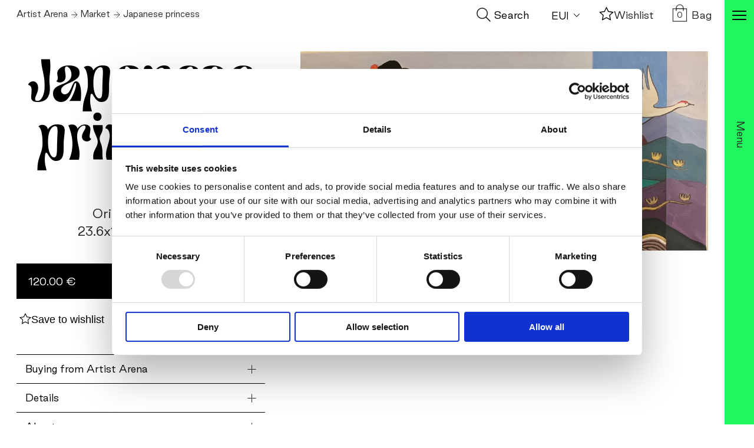

--- FILE ---
content_type: text/html; charset=UTF-8
request_url: https://artistarena.co/market/japanese-princess/?aelia_cs_currency=EUR
body_size: 45296
content:
<!DOCTYPE html>
<!--
	Made with ❤️ by Winter
	www.winter.ax
-->
<html lang="en-US" class="no-js">
<head> <script type="text/javascript">
/* <![CDATA[ */
 var gform;gform||(document.addEventListener("gform_main_scripts_loaded",function(){gform.scriptsLoaded=!0}),window.addEventListener("DOMContentLoaded",function(){gform.domLoaded=!0}),gform={domLoaded:!1,scriptsLoaded:!1,initializeOnLoaded:function(o){gform.domLoaded&&gform.scriptsLoaded?o():!gform.domLoaded&&gform.scriptsLoaded?window.addEventListener("DOMContentLoaded",o):document.addEventListener("gform_main_scripts_loaded",o)},hooks:{action:{},filter:{}},addAction:function(o,n,r,t){gform.addHook("action",o,n,r,t)},addFilter:function(o,n,r,t){gform.addHook("filter",o,n,r,t)},doAction:function(o){gform.doHook("action",o,arguments)},applyFilters:function(o){return gform.doHook("filter",o,arguments)},removeAction:function(o,n){gform.removeHook("action",o,n)},removeFilter:function(o,n,r){gform.removeHook("filter",o,n,r)},addHook:function(o,n,r,t,i){null==gform.hooks[o][n]&&(gform.hooks[o][n]=[]);var e=gform.hooks[o][n];null==i&&(i=n+"_"+e.length),gform.hooks[o][n].push({tag:i,callable:r,priority:t=null==t?10:t})},doHook:function(n,o,r){var t;if(r=Array.prototype.slice.call(r,1),null!=gform.hooks[n][o]&&((o=gform.hooks[n][o]).sort(function(o,n){return o.priority-n.priority}),o.forEach(function(o){"function"!=typeof(t=o.callable)&&(t=window[t]),"action"==n?t.apply(null,r):r[0]=t.apply(null,r)})),"filter"==n)return r[0]},removeHook:function(o,n,t,i){var r;null!=gform.hooks[o][n]&&(r=(r=gform.hooks[o][n]).filter(function(o,n,r){return!!(null!=i&&i!=o.tag||null!=t&&t!=o.priority)}),gform.hooks[o][n]=r)}}); 
/* ]]> */
</script>

	<meta name="viewport" content="initial-scale=1, width=device-width">
	<meta name="theme-color" content="#ffffff">
  <meta name="google-site-verification" content="RJr7AdLOqNAdDUeE-xB3SXpU1RShTz1SGqUd97cCeTw" />	<link rel="preload" href="https://artistarena.co/app/themes/artistarena/dist/images/spinner.37e316a344845cb1bdf2a5be927d84a6.svg" as="image"><style id="page-section-styles"></style><title>Japanese princess &#x2d; Artist Arena</title>
	<style>img:is([sizes="auto" i], [sizes^="auto," i]) { contain-intrinsic-size: 3000px 1500px }</style>
	
<!-- Google Tag Manager for WordPress by gtm4wp.com -->
<script data-cfasync="false" data-pagespeed-no-defer>
	var gtm4wp_datalayer_name = "dataLayer";
	var dataLayer = dataLayer || [];
	const gtm4wp_use_sku_instead = false;
	const gtm4wp_currency = 'EUR';
	const gtm4wp_product_per_impression = 10;
	const gtm4wp_clear_ecommerce = false;
	var CookieLawInfo_Accept_Callback = (function() {
		var gtm4wp_original_cli_callback = CookieLawInfo_Accept_Callback;
	
		return function() {
			if ( !window.CLI.consent ) {
				return false;
			}
		
			window.dataLayer = window.dataLayer || [];
			window.dataLayer.push({
				"event": "cookie_consent_update",
				"consent_data": window.CLI.consent
			});
		
			for(var i in window.CLI.consent) {
				window.dataLayer.push({
					"event": "cookie_consent_" + i
				});
			}
	
			if ( "function" == typeof gtm4wp_original_cli_callback ) {
				gtm4wp_original_cli_callback();
			}
		}
	})();
</script>
<!-- End Google Tag Manager for WordPress by gtm4wp.com --><meta name="robots" content="max-snippet:-1,max-image-preview:standard,max-video-preview:-1" />
<link rel="canonical" href="https://artistarena.co/market/azad/japanese-princess/" />
<meta name="description" content="This is a painting of a Japanes pricess painted in acrylic. The East is a subtle and beautiful culture, just like the women of Japan." />
<meta property="og:type" content="product" />
<meta property="og:locale" content="en_US" />
<meta property="og:site_name" content="Artist Arena" />
<meta property="og:title" content="Japanese princess" />
<meta property="og:description" content="This is a painting of a Japanes pricess painted in acrylic. The East is a subtle and beautiful culture, just like the women of Japan." />
<meta property="og:url" content="https://artistarena.co/market/azad/japanese-princess/" />
<meta property="og:image" content="https://artistarena.wntr.io/uploads/2022/06/cropped-favic-1.png" />
<meta property="og:image:width" content="512" />
<meta property="og:image:height" content="512" />
<meta property="article:published_time" content="2023-03-22T18:55:23+00:00" />
<meta property="article:modified_time" content="2025-03-28T21:55:39+00:00" />
<meta name="twitter:card" content="summary_large_image" />
<meta name="twitter:title" content="Japanese princess" />
<meta name="twitter:description" content="This is a painting of a Japanes pricess painted in acrylic. The East is a subtle and beautiful culture, just like the women of Japan." />
<meta name="twitter:image" content="https://artistarena.wntr.io/uploads/2022/06/cropped-favic-1.png" />
<script type="application/ld+json">{"@context":"https://schema.org","@graph":[{"@type":"WebSite","@id":"https://artistarena.co/#/schema/WebSite","url":"https://artistarena.co/","name":"Artist Arena","inLanguage":"en-US","potentialAction":{"@type":"SearchAction","target":{"@type":"EntryPoint","urlTemplate":"https://artistarena.co/search/{search_term_string}/"},"query-input":"required name=search_term_string"},"publisher":{"@type":"Organization","@id":"https://artistarena.co/#/schema/Organization","name":"Artist Arena","url":"https://artistarena.co/","logo":{"@type":"ImageObject","url":"https://artistarena.wntr.io/uploads/2022/06/cropped-favic-1.png","contentUrl":"https://artistarena.wntr.io/uploads/2022/06/cropped-favic-1.png","width":512,"height":512,"contentSize":"28174"}}},{"@type":"WebPage","@id":"https://artistarena.co/market/azad/japanese-princess/","url":"https://artistarena.co/market/azad/japanese-princess/","name":"Japanese princess &#x2d; Artist Arena","description":"This is a painting of a Japanes pricess painted in acrylic. The East is a subtle and beautiful culture, just like the women of Japan.","inLanguage":"en-US","isPartOf":{"@id":"https://artistarena.co/#/schema/WebSite"},"breadcrumb":{"@type":"BreadcrumbList","@id":"https://artistarena.co/#/schema/BreadcrumbList","itemListElement":[{"@type":"ListItem","position":1,"item":"https://artistarena.co/","name":"Artist Arena"},{"@type":"ListItem","position":2,"item":"https://artistarena.co/market/","name":"Shop"},{"@type":"ListItem","position":3,"name":"Japanese princess"}]},"potentialAction":{"@type":"ReadAction","target":"https://artistarena.co/market/azad/japanese-princess/"},"datePublished":"2023-03-22T18:55:23+00:00","dateModified":"2025-03-28T21:55:39+00:00"}]}</script>
<style id='classic-theme-styles-inline-css' type='text/css'>
/*! This file is auto-generated */
.wp-block-button__link{color:#fff;background-color:#32373c;border-radius:9999px;box-shadow:none;text-decoration:none;padding:calc(.667em + 2px) calc(1.333em + 2px);font-size:1.125em}.wp-block-file__button{background:#32373c;color:#fff;text-decoration:none}
</style>
<style id='global-styles-inline-css' type='text/css'>
:root{--wp--preset--aspect-ratio--square: 1;--wp--preset--aspect-ratio--4-3: 4/3;--wp--preset--aspect-ratio--3-4: 3/4;--wp--preset--aspect-ratio--3-2: 3/2;--wp--preset--aspect-ratio--2-3: 2/3;--wp--preset--aspect-ratio--16-9: 16/9;--wp--preset--aspect-ratio--9-16: 9/16;--wp--preset--color--black: #000000;--wp--preset--color--cyan-bluish-gray: #abb8c3;--wp--preset--color--white: #ffffff;--wp--preset--color--pale-pink: #f78da7;--wp--preset--color--vivid-red: #cf2e2e;--wp--preset--color--luminous-vivid-orange: #ff6900;--wp--preset--color--luminous-vivid-amber: #fcb900;--wp--preset--color--light-green-cyan: #7bdcb5;--wp--preset--color--vivid-green-cyan: #00d084;--wp--preset--color--pale-cyan-blue: #8ed1fc;--wp--preset--color--vivid-cyan-blue: #0693e3;--wp--preset--color--vivid-purple: #9b51e0;--wp--preset--gradient--vivid-cyan-blue-to-vivid-purple: linear-gradient(135deg,rgba(6,147,227,1) 0%,rgb(155,81,224) 100%);--wp--preset--gradient--light-green-cyan-to-vivid-green-cyan: linear-gradient(135deg,rgb(122,220,180) 0%,rgb(0,208,130) 100%);--wp--preset--gradient--luminous-vivid-amber-to-luminous-vivid-orange: linear-gradient(135deg,rgba(252,185,0,1) 0%,rgba(255,105,0,1) 100%);--wp--preset--gradient--luminous-vivid-orange-to-vivid-red: linear-gradient(135deg,rgba(255,105,0,1) 0%,rgb(207,46,46) 100%);--wp--preset--gradient--very-light-gray-to-cyan-bluish-gray: linear-gradient(135deg,rgb(238,238,238) 0%,rgb(169,184,195) 100%);--wp--preset--gradient--cool-to-warm-spectrum: linear-gradient(135deg,rgb(74,234,220) 0%,rgb(151,120,209) 20%,rgb(207,42,186) 40%,rgb(238,44,130) 60%,rgb(251,105,98) 80%,rgb(254,248,76) 100%);--wp--preset--gradient--blush-light-purple: linear-gradient(135deg,rgb(255,206,236) 0%,rgb(152,150,240) 100%);--wp--preset--gradient--blush-bordeaux: linear-gradient(135deg,rgb(254,205,165) 0%,rgb(254,45,45) 50%,rgb(107,0,62) 100%);--wp--preset--gradient--luminous-dusk: linear-gradient(135deg,rgb(255,203,112) 0%,rgb(199,81,192) 50%,rgb(65,88,208) 100%);--wp--preset--gradient--pale-ocean: linear-gradient(135deg,rgb(255,245,203) 0%,rgb(182,227,212) 50%,rgb(51,167,181) 100%);--wp--preset--gradient--electric-grass: linear-gradient(135deg,rgb(202,248,128) 0%,rgb(113,206,126) 100%);--wp--preset--gradient--midnight: linear-gradient(135deg,rgb(2,3,129) 0%,rgb(40,116,252) 100%);--wp--preset--font-size--small: 13px;--wp--preset--font-size--medium: 20px;--wp--preset--font-size--large: 36px;--wp--preset--font-size--x-large: 42px;--wp--preset--spacing--20: 0.44rem;--wp--preset--spacing--30: 0.67rem;--wp--preset--spacing--40: 1rem;--wp--preset--spacing--50: 1.5rem;--wp--preset--spacing--60: 2.25rem;--wp--preset--spacing--70: 3.38rem;--wp--preset--spacing--80: 5.06rem;--wp--preset--shadow--natural: 6px 6px 9px rgba(0, 0, 0, 0.2);--wp--preset--shadow--deep: 12px 12px 50px rgba(0, 0, 0, 0.4);--wp--preset--shadow--sharp: 6px 6px 0px rgba(0, 0, 0, 0.2);--wp--preset--shadow--outlined: 6px 6px 0px -3px rgba(255, 255, 255, 1), 6px 6px rgba(0, 0, 0, 1);--wp--preset--shadow--crisp: 6px 6px 0px rgba(0, 0, 0, 1);}:where(.is-layout-flex){gap: 0.5em;}:where(.is-layout-grid){gap: 0.5em;}body .is-layout-flex{display: flex;}.is-layout-flex{flex-wrap: wrap;align-items: center;}.is-layout-flex > :is(*, div){margin: 0;}body .is-layout-grid{display: grid;}.is-layout-grid > :is(*, div){margin: 0;}:where(.wp-block-columns.is-layout-flex){gap: 2em;}:where(.wp-block-columns.is-layout-grid){gap: 2em;}:where(.wp-block-post-template.is-layout-flex){gap: 1.25em;}:where(.wp-block-post-template.is-layout-grid){gap: 1.25em;}.has-black-color{color: var(--wp--preset--color--black) !important;}.has-cyan-bluish-gray-color{color: var(--wp--preset--color--cyan-bluish-gray) !important;}.has-white-color{color: var(--wp--preset--color--white) !important;}.has-pale-pink-color{color: var(--wp--preset--color--pale-pink) !important;}.has-vivid-red-color{color: var(--wp--preset--color--vivid-red) !important;}.has-luminous-vivid-orange-color{color: var(--wp--preset--color--luminous-vivid-orange) !important;}.has-luminous-vivid-amber-color{color: var(--wp--preset--color--luminous-vivid-amber) !important;}.has-light-green-cyan-color{color: var(--wp--preset--color--light-green-cyan) !important;}.has-vivid-green-cyan-color{color: var(--wp--preset--color--vivid-green-cyan) !important;}.has-pale-cyan-blue-color{color: var(--wp--preset--color--pale-cyan-blue) !important;}.has-vivid-cyan-blue-color{color: var(--wp--preset--color--vivid-cyan-blue) !important;}.has-vivid-purple-color{color: var(--wp--preset--color--vivid-purple) !important;}.has-black-background-color{background-color: var(--wp--preset--color--black) !important;}.has-cyan-bluish-gray-background-color{background-color: var(--wp--preset--color--cyan-bluish-gray) !important;}.has-white-background-color{background-color: var(--wp--preset--color--white) !important;}.has-pale-pink-background-color{background-color: var(--wp--preset--color--pale-pink) !important;}.has-vivid-red-background-color{background-color: var(--wp--preset--color--vivid-red) !important;}.has-luminous-vivid-orange-background-color{background-color: var(--wp--preset--color--luminous-vivid-orange) !important;}.has-luminous-vivid-amber-background-color{background-color: var(--wp--preset--color--luminous-vivid-amber) !important;}.has-light-green-cyan-background-color{background-color: var(--wp--preset--color--light-green-cyan) !important;}.has-vivid-green-cyan-background-color{background-color: var(--wp--preset--color--vivid-green-cyan) !important;}.has-pale-cyan-blue-background-color{background-color: var(--wp--preset--color--pale-cyan-blue) !important;}.has-vivid-cyan-blue-background-color{background-color: var(--wp--preset--color--vivid-cyan-blue) !important;}.has-vivid-purple-background-color{background-color: var(--wp--preset--color--vivid-purple) !important;}.has-black-border-color{border-color: var(--wp--preset--color--black) !important;}.has-cyan-bluish-gray-border-color{border-color: var(--wp--preset--color--cyan-bluish-gray) !important;}.has-white-border-color{border-color: var(--wp--preset--color--white) !important;}.has-pale-pink-border-color{border-color: var(--wp--preset--color--pale-pink) !important;}.has-vivid-red-border-color{border-color: var(--wp--preset--color--vivid-red) !important;}.has-luminous-vivid-orange-border-color{border-color: var(--wp--preset--color--luminous-vivid-orange) !important;}.has-luminous-vivid-amber-border-color{border-color: var(--wp--preset--color--luminous-vivid-amber) !important;}.has-light-green-cyan-border-color{border-color: var(--wp--preset--color--light-green-cyan) !important;}.has-vivid-green-cyan-border-color{border-color: var(--wp--preset--color--vivid-green-cyan) !important;}.has-pale-cyan-blue-border-color{border-color: var(--wp--preset--color--pale-cyan-blue) !important;}.has-vivid-cyan-blue-border-color{border-color: var(--wp--preset--color--vivid-cyan-blue) !important;}.has-vivid-purple-border-color{border-color: var(--wp--preset--color--vivid-purple) !important;}.has-vivid-cyan-blue-to-vivid-purple-gradient-background{background: var(--wp--preset--gradient--vivid-cyan-blue-to-vivid-purple) !important;}.has-light-green-cyan-to-vivid-green-cyan-gradient-background{background: var(--wp--preset--gradient--light-green-cyan-to-vivid-green-cyan) !important;}.has-luminous-vivid-amber-to-luminous-vivid-orange-gradient-background{background: var(--wp--preset--gradient--luminous-vivid-amber-to-luminous-vivid-orange) !important;}.has-luminous-vivid-orange-to-vivid-red-gradient-background{background: var(--wp--preset--gradient--luminous-vivid-orange-to-vivid-red) !important;}.has-very-light-gray-to-cyan-bluish-gray-gradient-background{background: var(--wp--preset--gradient--very-light-gray-to-cyan-bluish-gray) !important;}.has-cool-to-warm-spectrum-gradient-background{background: var(--wp--preset--gradient--cool-to-warm-spectrum) !important;}.has-blush-light-purple-gradient-background{background: var(--wp--preset--gradient--blush-light-purple) !important;}.has-blush-bordeaux-gradient-background{background: var(--wp--preset--gradient--blush-bordeaux) !important;}.has-luminous-dusk-gradient-background{background: var(--wp--preset--gradient--luminous-dusk) !important;}.has-pale-ocean-gradient-background{background: var(--wp--preset--gradient--pale-ocean) !important;}.has-electric-grass-gradient-background{background: var(--wp--preset--gradient--electric-grass) !important;}.has-midnight-gradient-background{background: var(--wp--preset--gradient--midnight) !important;}.has-small-font-size{font-size: var(--wp--preset--font-size--small) !important;}.has-medium-font-size{font-size: var(--wp--preset--font-size--medium) !important;}.has-large-font-size{font-size: var(--wp--preset--font-size--large) !important;}.has-x-large-font-size{font-size: var(--wp--preset--font-size--x-large) !important;}
:where(.wp-block-post-template.is-layout-flex){gap: 1.25em;}:where(.wp-block-post-template.is-layout-grid){gap: 1.25em;}
:where(.wp-block-columns.is-layout-flex){gap: 2em;}:where(.wp-block-columns.is-layout-grid){gap: 2em;}
:root :where(.wp-block-pullquote){font-size: 1.5em;line-height: 1.6;}
</style>
<link rel='stylesheet' id='wc-aelia-cs-frontend-css' href='https://artistarena.co/app/plugins/woocommerce-aelia-currencyswitcher/src/design/css/frontend.css?ver=5.2.5.250106' type='text/css' media='all' />
<link rel='stylesheet' id='wcpf-plugin-style-css' href='https://artistarena.co/app/plugins/woocommerce-product-filters/assets/css/plugin.css?ver=1.3.2' type='text/css' media='all' />
<style id='woocommerce-inline-inline-css' type='text/css'>
.woocommerce form .form-row .required { visibility: visible; }
</style>
<link rel='stylesheet' id='brands-styles-css' href='https://artistarena.co/app/plugins/woocommerce/assets/css/brands.css?ver=9.9.5' type='text/css' media='all' />
<link rel='stylesheet' id='slick-css' href='https://cdnjs.cloudflare.com/ajax/libs/slick-carousel/1.9.0/slick.min.css?ver=6.8.2' type='text/css' media='all' />
<link rel='stylesheet' id='jquery.toast.min.css-css' href='https://cdnjs.cloudflare.com/ajax/libs/jquery-toast-plugin/1.3.2/jquery.toast.min.css?ver=6.8.2' type='text/css' media='all' />
<link rel='stylesheet' id='fancybox.css-css' href='https://cdn.jsdelivr.net/npm/@fancyapps/ui@4.0/dist/fancybox.css?ver=6.8.2' type='text/css' media='all' />
<link rel='stylesheet' id='handorgel.min.css-css' href='https://unpkg.com/handorgel@0.5.0/lib/css/handorgel.min.css?ver=6.8.2' type='text/css' media='all' />
<link rel='stylesheet' id='fullcalendar.min.css-css' href='https://cdn.jsdelivr.net/npm/fullcalendar@5.11.0/main.min.css?ver=6.8.2' type='text/css' media='all' />
<link rel='stylesheet' id='animate.min.css-css' href='https://cdnjs.cloudflare.com/ajax/libs/animate.css/4.1.1/animate.min.css?ver=6.8.2' type='text/css' media='all' />
<link rel='stylesheet' id='artistarena-css' href='https://artistarena.co/app/themes/artistarena/dist/css/main.64c9846275e7ed3c7bf2.css?ver=6.8.2' type='text/css' media='all' />
<script type="text/javascript" src="https://code.jquery.com/jquery-3.5.1.min.js?ver=6.8.2" id="jquery-js"></script>
<script type="text/javascript" src="https://artistarena.co/app/plugins/woocommerce-product-filters/assets/js/polyfills.min.js?ver=1.3.2" id="wcpf-plugin-polyfills-script-js"></script>
<script type="text/javascript" src="https://artistarena.co/wp/wp-includes/js/jquery/ui/core.min.js?ver=1.13.3" id="jquery-ui-core-js"></script>
<script type="text/javascript" src="https://artistarena.co/wp/wp-includes/js/jquery/ui/mouse.min.js?ver=1.13.3" id="jquery-ui-mouse-js"></script>
<script type="text/javascript" src="https://artistarena.co/wp/wp-includes/js/jquery/ui/slider.min.js?ver=1.13.3" id="jquery-ui-slider-js"></script>
<script type="text/javascript" src="https://artistarena.co/app/plugins/woocommerce-product-filters/assets/js/front-vendor.min.js?ver=1.3.2" id="wcpf-plugin-vendor-script-js"></script>
<script type="text/javascript" src="https://artistarena.co/wp/wp-includes/js/underscore.min.js?ver=1.13.7" id="underscore-js"></script>
<script type="text/javascript" id="wp-util-js-extra">
/* <![CDATA[ */
var _wpUtilSettings = {"ajax":{"url":"\/wp\/wp-admin\/admin-ajax.php"}};
/* ]]> */
</script>
<script type="text/javascript" src="https://artistarena.co/wp/wp-includes/js/wp-util.min.js?ver=6.8.2" id="wp-util-js"></script>
<script type="text/javascript" src="https://artistarena.co/app/plugins/woocommerce/assets/js/accounting/accounting.min.js?ver=0.4.2" id="accounting-js"></script>
<script type="text/javascript" id="wcpf-plugin-script-js-extra">
/* <![CDATA[ */
var WCPFData = {"registerEntities":{"Project":{"id":"Project","class":"WooCommerce_Product_Filter_Plugin\\Entity","post_type":"wcpf_project","label":"Project","default_options":{"urlNavigation":"query","filteringStarts":"auto","urlNavigationOptions":[],"useComponents":["pagination","sorting","results-count","page-title","breadcrumb"],"paginationAjax":true,"sortingAjax":true,"productsContainerSelector":".products","paginationSelector":".woocommerce-pagination","resultCountSelector":".woocommerce-result-count","sortingSelector":".woocommerce-ordering","pageTitleSelector":".woocommerce-products-header__title","breadcrumbSelector":".woocommerce-breadcrumb","multipleContainersForProducts":true},"is_grouped":true,"editor_component_class":"WooCommerce_Product_Filter_Plugin\\Project\\Editor_Component","filter_component_class":"WooCommerce_Product_Filter_Plugin\\Project\\Filter_Component","variations":false},"BoxListField":{"id":"BoxListField","class":"WooCommerce_Product_Filter_Plugin\\Entity","post_type":"wcpf_item","label":"Box List","default_options":{"itemsSource":"attribute","itemsDisplay":"all","queryType":"or","itemsDisplayHierarchical":true,"displayHierarchicalCollapsed":false,"displayTitle":true,"displayToggleContent":true,"defaultToggleState":"show","cssClass":"","actionForEmptyOptions":"hide","displayProductCount":true,"productCountPolicy":"for-option-only","multiSelect":true,"boxSize":"45px"},"is_grouped":false,"editor_component_class":"WooCommerce_Product_Filter_Plugin\\Field\\Box_list\\Editor_Component","filter_component_class":"WooCommerce_Product_Filter_Plugin\\Field\\Box_List\\Filter_Component","variations":true},"CheckBoxListField":{"id":"CheckBoxListField","class":"WooCommerce_Product_Filter_Plugin\\Entity","post_type":"wcpf_item","label":"Checkbox","default_options":{"itemsSource":"attribute","itemsDisplay":"all","queryType":"or","itemsDisplayHierarchical":true,"displayHierarchicalCollapsed":false,"displayTitle":true,"displayToggleContent":true,"defaultToggleState":"show","cssClass":"","actionForEmptyOptions":"hide","displayProductCount":true,"productCountPolicy":"for-option-only","seeMoreOptionsBy":"scrollbar","heightOfVisibleContent":12},"is_grouped":false,"editor_component_class":"WooCommerce_Product_Filter_Plugin\\Field\\Check_Box_List\\Editor_Component","filter_component_class":"WooCommerce_Product_Filter_Plugin\\Field\\Check_Box_List\\Filter_Component","variations":true},"DropDownListField":{"id":"DropDownListField","class":"WooCommerce_Product_Filter_Plugin\\Entity","post_type":"wcpf_item","label":"Drop Down","default_options":{"itemsSource":"attribute","itemsDisplay":"all","queryType":"or","itemsDisplayHierarchical":true,"displayHierarchicalCollapsed":false,"displayTitle":true,"displayToggleContent":true,"defaultToggleState":"show","cssClass":"","actionForEmptyOptions":"hide","displayProductCount":true,"productCountPolicy":"for-option-only","titleItemReset":"Show all"},"is_grouped":false,"editor_component_class":"WooCommerce_Product_Filter_Plugin\\Field\\Drop_Down_List\\Editor_Component","filter_component_class":"WooCommerce_Product_Filter_Plugin\\Field\\Drop_Down_List\\Filter_Component","variations":true},"ButtonField":{"id":"ButtonField","class":"WooCommerce_Product_Filter_Plugin\\Entity","post_type":"wcpf_item","label":"Button","default_options":{"cssClass":"","action":"reset"},"is_grouped":false,"editor_component_class":"WooCommerce_Product_Filter_Plugin\\Field\\Button\\Editor_Component","filter_component_class":"WooCommerce_Product_Filter_Plugin\\Field\\Button\\Filter_Component","variations":true},"ColorListField":{"id":"ColorListField","class":"WooCommerce_Product_Filter_Plugin\\Entity","post_type":"wcpf_item","label":"Colors","default_options":{"itemsSource":"attribute","itemsDisplay":"all","queryType":"or","itemsDisplayHierarchical":true,"displayHierarchicalCollapsed":false,"displayTitle":true,"displayToggleContent":true,"defaultToggleState":"show","cssClass":"","actionForEmptyOptions":"hide","displayProductCount":true,"productCountPolicy":"for-option-only","optionKey":"colors"},"is_grouped":false,"editor_component_class":"WooCommerce_Product_Filter_Plugin\\Field\\Color_List\\Editor_Component","filter_component_class":"WooCommerce_Product_Filter_Plugin\\Field\\Color_List\\Filter_Component","variations":true},"RadioListField":{"id":"RadioListField","class":"WooCommerce_Product_Filter_Plugin\\Entity","post_type":"wcpf_item","label":"Radio","default_options":{"itemsSource":"attribute","itemsDisplay":"all","queryType":"or","itemsDisplayHierarchical":true,"displayHierarchicalCollapsed":false,"displayTitle":true,"displayToggleContent":true,"defaultToggleState":"show","cssClass":"","actionForEmptyOptions":"hide","displayProductCount":true,"productCountPolicy":"for-option-only","titleItemReset":"Show all","seeMoreOptionsBy":"scrollbar","heightOfVisibleContent":12},"is_grouped":false,"editor_component_class":"WooCommerce_Product_Filter_Plugin\\Field\\Radio_List\\Editor_Component","filter_component_class":"WooCommerce_Product_Filter_Plugin\\Field\\Radio_List\\Filter_Component","variations":true},"TextListField":{"id":"TextListField","class":"WooCommerce_Product_Filter_Plugin\\Entity","post_type":"wcpf_item","label":"Text List","default_options":{"itemsSource":"attribute","itemsDisplay":"all","queryType":"or","itemsDisplayHierarchical":true,"displayHierarchicalCollapsed":false,"displayTitle":true,"displayToggleContent":true,"defaultToggleState":"show","cssClass":"","actionForEmptyOptions":"hide","displayProductCount":true,"productCountPolicy":"for-option-only","multiSelect":true,"useInlineStyle":false},"is_grouped":false,"editor_component_class":"WooCommerce_Product_Filter_Plugin\\Field\\Text_List\\Editor_Component","filter_component_class":"WooCommerce_Product_Filter_Plugin\\Field\\Text_List\\Filter_Component","variations":true},"PriceSliderField":{"id":"PriceSliderField","class":"WooCommerce_Product_Filter_Plugin\\Entity","post_type":"wcpf_item","label":"Price slider","default_options":{"minPriceOptionKey":"min-price","maxPriceOptionKey":"max-price","optionKey":"price","optionKeyFormat":"dash","cssClass":"","displayMinMaxInput":true,"displayTitle":true,"displayToggleContent":true,"defaultToggleState":"show","displayPriceLabel":true},"is_grouped":false,"editor_component_class":"WooCommerce_Product_Filter_Plugin\\Field\\Price_Slider\\Editor_Component","filter_component_class":"WooCommerce_Product_Filter_Plugin\\Field\\Price_Slider\\Filter_Component","variations":false},"SimpleBoxLayout":{"id":"SimpleBoxLayout","class":"WooCommerce_Product_Filter_Plugin\\Entity","post_type":"wcpf_item","label":"Simple Box","default_options":{"displayToggleContent":true,"defaultToggleState":"show","cssClass":""},"is_grouped":true,"editor_component_class":"WooCommerce_Product_Filter_Plugin\\Layout\\Simple_Box\\Editor_Component","filter_component_class":"WooCommerce_Product_Filter_Plugin\\Layout\\Simple_Box\\Filter_Component","variations":false},"ColumnsLayout":{"id":"ColumnsLayout","class":"WooCommerce_Product_Filter_Plugin\\Entity","post_type":"wcpf_item","label":"Columns","default_options":{"columns":[{"entities":[],"options":{"width":"50%"}}]},"is_grouped":true,"editor_component_class":"WooCommerce_Product_Filter_Plugin\\Layout\\Columns\\Editor_Component","filter_component_class":"WooCommerce_Product_Filter_Plugin\\Layout\\Columns\\Filter_Component","variations":false}},"messages":{"selectNoMatchesFound":"No matches found"},"selectors":{"productsContainer":".products","paginationContainer":".woocommerce-pagination","resultCount":".woocommerce-result-count","sorting":".woocommerce-ordering","pageTitle":".woocommerce-products-header__title","breadcrumb":".woocommerce-breadcrumb"},"pageUrl":"https:\/\/artistarena.co\/market\/japanese-princess\/?aelia_cs_currency=EUR","isPaged":"","scriptAfterProductsUpdate":"","scrollTop":"no","priceFormat":{"currencyFormatNumDecimals":0,"currencyFormatSymbol":"\u20ac","currencyFormatDecimalSep":".","currencyFormatThousandSep":",","currencyFormat":"%v&nbsp;%s"}};
/* ]]> */
</script>
<script type="text/javascript" src="https://artistarena.co/app/plugins/woocommerce-product-filters/assets/js/plugin.min.js?ver=1.3.2" id="wcpf-plugin-script-js"></script>
<script type="text/javascript" src="https://artistarena.co/app/plugins/woocommerce/assets/js/jquery-blockui/jquery.blockUI.min.js?ver=2.7.0-wc.9.9.5" id="jquery-blockui-js" defer="defer" data-wp-strategy="defer"></script>
<script type="text/javascript" id="wc-add-to-cart-js-extra">
/* <![CDATA[ */
var wc_add_to_cart_params = {"ajax_url":"\/wp\/wp-admin\/admin-ajax.php","wc_ajax_url":"\/?wc-ajax=%%endpoint%%","i18n_view_cart":"View cart","cart_url":"https:\/\/artistarena.co\/cart\/","is_cart":"","cart_redirect_after_add":"no"};
/* ]]> */
</script>
<script type="text/javascript" src="https://artistarena.co/app/plugins/woocommerce/assets/js/frontend/add-to-cart.min.js?ver=9.9.5" id="wc-add-to-cart-js" defer="defer" data-wp-strategy="defer"></script>
<script type="text/javascript" id="wc-single-product-js-extra">
/* <![CDATA[ */
var wc_single_product_params = {"i18n_required_rating_text":"Please select a rating","i18n_rating_options":["1 of 5 stars","2 of 5 stars","3 of 5 stars","4 of 5 stars","5 of 5 stars"],"i18n_product_gallery_trigger_text":"View full-screen image gallery","review_rating_required":"yes","flexslider":{"rtl":false,"animation":"slide","smoothHeight":true,"directionNav":false,"controlNav":"thumbnails","slideshow":false,"animationSpeed":500,"animationLoop":false,"allowOneSlide":false},"zoom_enabled":"","zoom_options":[],"photoswipe_enabled":"","photoswipe_options":{"shareEl":false,"closeOnScroll":false,"history":false,"hideAnimationDuration":0,"showAnimationDuration":0},"flexslider_enabled":""};
/* ]]> */
</script>
<script type="text/javascript" src="https://artistarena.co/app/plugins/woocommerce/assets/js/frontend/single-product.min.js?ver=9.9.5" id="wc-single-product-js" defer="defer" data-wp-strategy="defer"></script>
<script type="text/javascript" src="https://artistarena.co/app/plugins/woocommerce/assets/js/js-cookie/js.cookie.min.js?ver=2.1.4-wc.9.9.5" id="js-cookie-js" defer="defer" data-wp-strategy="defer"></script>
<script type="text/javascript" id="woocommerce-js-extra">
/* <![CDATA[ */
var woocommerce_params = {"ajax_url":"\/wp\/wp-admin\/admin-ajax.php","wc_ajax_url":"\/?wc-ajax=%%endpoint%%","i18n_password_show":"Show password","i18n_password_hide":"Hide password"};
/* ]]> */
</script>
<script type="text/javascript" src="https://artistarena.co/app/plugins/woocommerce/assets/js/frontend/woocommerce.min.js?ver=9.9.5" id="woocommerce-js" defer="defer" data-wp-strategy="defer"></script>
<link rel="https://api.w.org/" href="https://artistarena.co/wp-json/" /><link rel="alternate" title="JSON" type="application/json" href="https://artistarena.co/wp-json/wp/v2/product/1758" /><link rel="alternate" title="oEmbed (JSON)" type="application/json+oembed" href="https://artistarena.co/wp-json/oembed/1.0/embed?url=https%3A%2F%2Fartistarena.co%2Fmarket%2Fazad%2Fjapanese-princess%2F" />
<link rel="alternate" title="oEmbed (XML)" type="text/xml+oembed" href="https://artistarena.co/wp-json/oembed/1.0/embed?url=https%3A%2F%2Fartistarena.co%2Fmarket%2Fazad%2Fjapanese-princess%2F&#038;format=xml" />
					<script>(function(w,d,s,l,i){w[l]=w[l]||[];w[l].push({'gtm.start':
                new Date().getTime(),event:'gtm.js'});var f=d.getElementsByTagName(s)[0],
              j=d.createElement(s),dl=l!='dataLayer'?'&l='+l:'';j.async=true;j.src=
              'https://www.googletagmanager.com/gtm.js?id='+i+dl;f.parentNode.insertBefore(j,f);
            })(window,document,'script','dataLayer','GTM-WM9SWHJG');
					</script>
<!-- Google Tag Manager for WordPress by gtm4wp.com -->
<!-- GTM Container placement set to off -->
<script data-cfasync="false" data-pagespeed-no-defer type="text/javascript">
	var dataLayer_content = {"pagePostType":"product","pagePostType2":"single-product","pagePostAuthor":"Azad","productRatingCounts":[],"productAverageRating":0,"productReviewCount":0,"productType":"simple","productIsVariable":0};
	dataLayer.push( dataLayer_content );
</script>
<script>
	console.warn && console.warn("[GTM4WP] Google Tag Manager container code placement set to OFF !!!");
	console.warn && console.warn("[GTM4WP] Data layer codes are active but GTM container must be loaded using custom coding !!!");
</script>
<!-- End Google Tag Manager for WordPress by gtm4wp.com -->	<noscript><style>.woocommerce-product-gallery{ opacity: 1 !important; }</style></noscript>
	<link rel="icon" href="https://artistarena.co/cdn-cgi/image/width=32,height=32,dpr=1.5/https://artistarena.wntr.io/uploads/2022/06/cropped-favic-1-32x32.png" sizes="32x32" />
<link rel="icon" href="https://artistarena.co/cdn-cgi/image/width=192,height=192,dpr=1.5/https://artistarena.wntr.io/uploads/2022/06/cropped-favic-1-192x192.png" sizes="192x192" />
<link rel="apple-touch-icon" href="https://artistarena.co/cdn-cgi/image/width=180,height=180,dpr=1.5/https://artistarena.wntr.io/uploads/2022/06/cropped-favic-1-180x180.png" />
<meta name="msapplication-TileImage" content="https://artistarena.co/cdn-cgi/image/width=270,height=270,dpr=1.5/https://artistarena.wntr.io/uploads/2022/06/cropped-favic-1-270x270.png" />
<noscript><style id="rocket-lazyload-nojs-css">.rll-youtube-player, [data-lazy-src]{display:none !important;}</style></noscript>  <!--[if lt IE 9]>
  <script src="https://oss.maxcdn.com/html5shiv/3.7.3/html5shiv.min.js"></scrip>
  <script src="https://oss.maxcdn.com/respond/1.4.2/respond.min.js"></script>
  <![endif]-->

  <!-- Hotjar Script -->
  <script> (function (c, s, q, u, a, r, e) { c.hj=c.hj||function(){(c.hj.q=c.hj.q||[]).push(arguments)}; c._hjSettings = { hjid: a }; r = s.getElementsByTagName('head')[0]; e = s.createElement('script'); e.async = true; e.src = q + c._hjSettings.hjid + u; r.appendChild(e); })(window, document, 'https://static.hj.contentsquare.net/c/csq-', '.js', 5294574); </script> 
</head>
<body class="wp-singular product-template-default single single-product postid-1758 wp-theme-artistarena theme-artistarena woocommerce woocommerce-page woocommerce-no-js">
    <header class="header__main header__main--wishlist">
      <div class="header__inner inner inner--wide">
<a href="https://artistarena.co/checkout/" class="header__cart" data-fancybox="mini-cart__modal" data-src="#mini-cart__modal" data-options='{"dragToClose": false, "autoFocus": false}'>
  <div class="header__cart-count-wrapper">
    <svg viewBox="0 0 30 36" fill="none" aria-hidden="true" width="20" height="20" class="icon icon-bag"><path d="M15.025.711c-4.206 0-7.678 3.263-7.678 7.319v.829H.5v26.429h29V8.858h-6.847v-.829c.05-4.055-3.423-7.318-7.628-7.318zm-6.7 7.272c0-3.496 2.983-6.386 6.7-6.386 3.716 0 6.7 2.843 6.7 6.386v.829h-13.4v-.829zM28.571 9.79v24.565H1.479V9.79h5.868v3.566h.978V9.79h13.35v3.566h.979V9.79h5.917z" fill="#000" stroke="#000" stroke-width=".25"/></svg>    <span class="header__cart-count">0</span>
  </div>
  <span class="header__cart-title">
    Bag  </span>
</a>        <button class="header__toggle-search btn--clean" type="button">
          <svg viewBox="0 0 20 20" fill="none" aria-hidden="true" width="20" height="20" class="icon icon-search"><path d="M8.149 1a7.148 7.148 0 100 14.297 7.075 7.075 0 004.737-1.829L18.419 19l.582-.582-5.532-5.531a7.075 7.075 0 001.83-4.739A7.152 7.152 0 008.147 1zM1.83 8.149A6.314 6.314 0 018.15 1.83a6.315 6.315 0 016.317 6.318 6.315 6.315 0 01-6.317 6.317 6.315 6.315 0 01-6.32-6.316z" fill="#000" stroke="#000" stroke-width=".25"/></svg>          <span>Search</span>
        </button>          <div class="header__currency-switcher">
            <div class="widget_wc_aelia_currencyswitcher_widget currency_selector">
		<!-- Currency Switcher v. 5.2.5.250106 - Currency Selector Widget (dropdown) -->
	<form method="post" class="currency_switch_form">
		<select class="aelia_cs_currencies" name="aelia_cs_currency" aria-label="">
							<option value="EUR"  selected='selected'>EUR</option>
							<option value="SEK" >SEK</option>
					</select>
		<noscript><button type="submit" class="button change_currency">Change Currency</button></noscript>	</form>
</div>
          </div>          <a href="https://artistarena.co/wishlist/" class="header__wishlist">
            <svg viewBox="0 0 18 18" fill="none" aria-hidden="true" width="20" height="20" class="icon icon-star-outline"><path clip-rule="evenodd" d="M9 14.37l-4.847 2.548.926-5.397-3.922-3.823 5.42-.787L9 2l2.424 4.91 5.42.788-3.922 3.823.925 5.397L9 14.37z" stroke="#000" stroke-linecap="round"/></svg>            <span>Wishlist</span>
          </a>        <button class="header__toggle-menu hamburger hamburger--slider" aria-label="Växla meny" type="button">
          <span class="hamburger-box">
            <span class="hamburger-inner"></span>
          </span>
        </button> 
       
        <span class="header__title">
          Menu        </span>
      </div>
    </header>
    <div class="header__navigation">
      <div class="inner inner--wide">
        <div class="header__navigation-col">
          <nav><div class="header__navigation-menu-wrapper"><ul id="header__navigation-menu" class="header__navigation-menu"><li class="menu-item menu-item-type-custom menu-item-object-custom menu-item-home menu-item-627"><a href="https://artistarena.co">Artist Arena</a></li>
<li class="menu-item menu-item-type-post_type menu-item-object-page menu-item-3254"><a href="https://artistarena.co/explore/">Explore</a></li>
<li class="menu-item menu-item-type-post_type menu-item-object-page menu-item-629"><a href="https://artistarena.co/stories/">Art Stories</a></li>
<li class="menu-item menu-item-type-post_type menu-item-object-page current_page_parent menu-item-1220"><a href="https://artistarena.co/market/">Market</a></li>
<li class="menu-item menu-item-type-post_type menu-item-object-page menu-item-630"><a href="https://artistarena.co/apply/">Apply</a></li>
<li class="menu-item menu-item-type-post_type menu-item-object-page menu-item-655"><a href="https://artistarena.co/portfolios/">Portfolios</a></li>
</ul></div>            <div class="header__navigation-footer header__navigation-footer--desktop">
              <ul>                    <li>
                      <a href="https://artistarena.co/terms-of-service/" >Terms of service</a>
                    </li>                    <li>
                      <a href="https://artistarena.co/help-center/" >FAQ</a>
                    </li>                  <li>                      <button class="btn--clean" data-options='{"dragToClose": false, "autoFocus": false}' data-src="#login__modal" data-fancybox="login__modal">Log in / Sign up</button>                  </li>              </ul>
            </div>
          </nav>
          <div class="header__navigation-meta">              <p>Artist Arena is a curated platform built by and for artists. Through physical exhibitions in Stockholm and our online marketplace, Artist Arena Market, we connect contemporary artists with collectors across the globe.

We represent a diverse community – from emerging talents and growing voices to established names – and showcase original works in carefully selected and inspiring environments. Our mission is to build a positive, supportive community that empowers more artists to grow, reach new audiences, and pursue their dreams.

For collectors, we offer direct access to unique contemporary art and the opportunity to invest in a wide range of artistic expression.</p>	
		<picture class="header__navigation-picture">	
			<img
				width="520"
				height="440" 
			 src="data:image/svg+xml,%3Csvg%20xmlns='http://www.w3.org/2000/svg'%20viewBox='0%200%20520%20440'%3E%3C/svg%3E"
			 data-lazy-srcset="https://artistarena.co/cdn-cgi/image/width=520,height=440,fit=crop,dpr=1.5/https://artistarena.wntr.io/uploads/2022/06/artist-arena-logo-avatar-green.png"
				alt="" data-lazy-src="https://artistarena.co/cdn-cgi/image/width=520,height=440,fit=crop,dpr=1.5/https://artistarena.wntr.io/uploads/2022/06/artist-arena-logo-avatar-green.png" /><noscript><img
				width="520"
				height="440" 
				src="https://artistarena.co/cdn-cgi/image/width=520,height=440,fit=crop,dpr=1.5/https://artistarena.wntr.io/uploads/2022/06/artist-arena-logo-avatar-green.png"
				srcset="https://artistarena.co/cdn-cgi/image/width=520,height=440,fit=crop,dpr=1.5/https://artistarena.wntr.io/uploads/2022/06/artist-arena-logo-avatar-green.png"
				alt="" /></noscript>
	
		</picture>          </div>
        </div>
        <div class="header__navigation-col header__navigation-col--mobile">
          <div class="header__navigation-footer">
            <ul>                  <li>
                    <a href="https://artistarena.co/terms-of-service/" >Terms of service</a>
                  </li>                  <li>
                    <a href="https://artistarena.co/help-center/" >FAQ</a>
                  </li>                <li>                    <button class="btn--clean" data-options='{"dragToClose": false}' data-src="#login__modal" data-fancybox="login__modal">Log in / Sign up</button>                </li>            </ul>
          </div>
          <div class="header__navigation-footer-row"></div>
        </div>
      </div>
    </div>
    <div class="header__navigation-overlay">
    </div> 
    <div class="header__search-wrapper">
      <div class="header__search-inner inner">
        <div class="header__search-top">
          <button class="btn--clean btn--white-arrow-back header__search-top-back-btn">
            <svg viewBox="0 0 13 15" fill="none" aria-hidden="true" width="20" height="20" class="icon icon-arrow-left"><path d="M12 7.5H1m5-6l-6 6 6 6" stroke="#000" stroke-linecap="square"/></svg>            Close          </button>
        </div> 
        <div class="header__search-form">
          <form role="search" method="get" class="search-form" action="https://artistarena.co/" autocomplete="off">
            <div class="search-form__inner">
              <button type="submit" class="search-submit" aria-label="Search">
                <svg viewBox="0 0 20 20" fill="none" aria-hidden="true" width="20" height="20" class="icon icon-search"><path d="M8.149 1a7.148 7.148 0 100 14.297 7.075 7.075 0 004.737-1.829L18.419 19l.582-.582-5.532-5.531a7.075 7.075 0 001.83-4.739A7.152 7.152 0 008.147 1zM1.83 8.149A6.314 6.314 0 018.15 1.83a6.315 6.315 0 016.317 6.318 6.315 6.315 0 01-6.317 6.317 6.315 6.315 0 01-6.32-6.316z" fill="#000" stroke="#000" stroke-width=".25"/></svg>              </button>
              <label>
                  <span>Search for artist, artworks or pages:</span>
                  <input type="search" class="search-field"
                      placeholder="Search"
                      value="" name="s"
                      title="Search for:" />
              </label>
            </div>
          </form>  
        </div>
      </div>
    </div>      <div class="header__breadcrumbs"><!-- Breadcrumb NavXT 7.4.1 -->
<span property="itemListElement" typeof="ListItem"><a property="item" typeof="WebPage" title="Go to Artist Arena." href="https://artistarena.co" class="home" ><span property="name">Artist Arena</span></a><meta property="position" content="1"></span><span class="header__breadcrumbs-separator"></span><span property="itemListElement" typeof="ListItem"><a property="item" typeof="WebPage" title="Go to Market." href="https://artistarena.co/market/" class="product-root post post-product" ><span property="name">Market</span></a><meta property="position" content="2"></span><span class="header__breadcrumbs-separator"></span><span property="itemListElement" typeof="ListItem"><span property="name" class="post post-product current-item">Japanese princess</span><meta property="url" content="https://artistarena.co/market/azad/japanese-princess/"><meta property="position" content="3"></span>      </div>
	<div id="primary" class="content-area"><main id="main" class="site-main" role="main">
					
			<div class="woocommerce-notices-wrapper"></div>
<div class="shop__single-product" id="shop-single-product" data-product-price="120" data-product-id="1758">
  <div class="shop__single-product-wrapper">
    <div class="shop__single-product-sidebar">
      <div class="inner">
        <div id="product-1758" class="product type-product post-1758 status-publish first instock product_cat-contemporary shipping-taxable purchasable product-type-simple">
          <div class="summary entry-summary">
            <h1 class="shop__single-product-heading heading-xl">Japanese princess</h1>
            <p class="shop__single-product-artist"> 
              By: <a href="https://artistarena.co/portfolio/azad/">Azad</a>
            </p>              <div class="shop__single-product-dimensions-wrapper">
                <span class="shop__single-product-dimensions-title">Original artwork</span>
                <div class="shop__single-product-dimensions shop__single-product-dimensions--inch">                    <p>23.6</p>                    <span>x</span>
                    <p>11.8</p>
                  <span>in</span>
                  <span>|</span>
                </div>

                <div class="shop__single-product-dimensions shop__single-product-dimensions--cm">                    <p>60</p>                    <span>x</span>
                    <p>30</p>
                  <span>cm</span>
                </div>
              </div><p class="stock in-stock">1 in stock</p>

	
	<form class="cart" action="https://artistarena.co/market/azad/japanese-princess/" method="post" enctype='multipart/form-data'>
		
		<div class="quantity">
		<label class="screen-reader-text" for="quantity_696b98d04b336">Japanese princess quantity</label>
	<input
		type="hidden"
				id="quantity_696b98d04b336"
		class="input-text qty text"
		name="quantity"
		value="1"
		aria-label="Product quantity"
				min="1"
		max="1"
					step="1"
			placeholder=""
			inputmode="numeric"
			autocomplete="off"
			/>
	</div>

		<button type="submit" name="add-to-cart" value="1758" class="single_add_to_cart_button button button--black alt">
      <div class="add-to-cart">
        <span class="add-to-cart__price">120.00 €</span>
        <span><svg viewBox="0 0 21 25" fill="none" aria-hidden="true" width="20" height="20" class="icon icon-shopping-bag-white"><path d="M10.484 1c2.755 0 5.03 2.17 5.03 4.868v.551H20V24H1V6.419h4.486v-.551C5.454 3.17 7.728 1 10.484 1zm4.39 4.837c0-2.326-1.955-4.248-4.39-4.248-2.435 0-4.39 1.892-4.39 4.248v.551h8.78v-.551zM1.608 7.039v16.34h17.75V7.04h-3.845v2.372h-.64V7.039H6.125v2.372h-.64V7.039H1.609z" fill="#fff" stroke="#fff" stroke-width=".5"/></svg> Add to bag</span>
      </div>
    </button>

		<input type="hidden" name="gtm4wp_product_data" value="{&quot;internal_id&quot;:1758,&quot;item_id&quot;:1758,&quot;item_name&quot;:&quot;Japanese princess&quot;,&quot;sku&quot;:1758,&quot;price&quot;:120,&quot;stocklevel&quot;:1,&quot;stockstatus&quot;:&quot;instock&quot;,&quot;google_business_vertical&quot;:&quot;retail&quot;,&quot;item_category&quot;:&quot;Contemporary&quot;,&quot;id&quot;:1758}" />
	</form>

	

            <div class="shop__single-product-wishlist-wrapper">
              <div class="shop__single-product-wishlist">
                <button class="product-star" data-product-id=1758>
                  <span class="product-star__outline">
                    <svg viewBox="0 0 18 18" fill="none" aria-hidden="true" width="20" height="20" class="icon icon-star-outline"><path clip-rule="evenodd" d="M9 14.37l-4.847 2.548.926-5.397-3.922-3.823 5.42-.787L9 2l2.424 4.91 5.42.788-3.922 3.823.925 5.397L9 14.37z" stroke="#000" stroke-linecap="round"/></svg>                  </span>
                  <span class="product-star__filled">
                    <svg viewBox="0 0 20 20" aria-hidden="true" width="20" height="20" class="icon icon-star-filled"><path fill-rule="evenodd" clip-rule="evenodd" d="M10 14.87l-4.847 2.548.926-5.397-3.922-3.823 5.42-.787L10 2.5l2.424 4.91 5.42.788-3.922 3.823.925 5.397L10 14.87z" stroke="#000" stroke-linecap="round"/></svg>                  </span>
                  <p>Save to wishlist</p>
                </button>
              </div>

              <p class="shop__single-product-free-shipping">Free shipping</p>
            </div>
            <div class="handorgel">                <h3 class="handorgel__header">
                  <button class="handorgel__header__button">
                    Buying from Artist Arena                  </button>
                </h3>
                <div class="handorgel__content">
                  <div class="handorgel__content__inner">                      <div>
                        <p>All artworks featured on Artist Arena are originals sold directly from an independent artist.</p>
                      </div>                      <div class="shop__single-product-rating-wrapper">
                        <svg viewBox="0 0 36 36" fill="none" aria-hidden="true" width="20" height="20" class="icon icon-google"><path d="M35.954 17.977C35.954 8.049 27.905 0 17.977 0S0 8.049 0 17.977s8.049 17.977 17.977 17.977 17.977-8.049 17.977-17.977z" fill="#E9E9E9"/><path fill-rule="evenodd" clip-rule="evenodd" d="M29.706 18.25c0-.85-.076-1.668-.218-2.452H18.201v4.636h6.45a5.514 5.514 0 01-2.391 3.617v3.007h3.873c2.266-2.086 3.573-5.159 3.573-8.809z" fill="#4285F4"/><path fill-rule="evenodd" clip-rule="evenodd" d="M18.201 29.961c3.236 0 5.949-1.073 7.932-2.903L22.26 24.05c-1.074.719-2.446 1.144-4.059 1.144-3.121 0-5.763-2.108-6.706-4.941H7.491v3.105a11.98 11.98 0 0010.71 6.602z" fill="#34A853"/><path fill-rule="evenodd" clip-rule="evenodd" d="M11.495 20.254a7.204 7.204 0 01-.375-2.277c0-.79.136-1.558.376-2.277v-3.105H7.492a11.98 11.98 0 00-1.275 5.382c0 1.934.463 3.764 1.275 5.382l4.003-3.105z" fill="#FBBC05"/><path fill-rule="evenodd" clip-rule="evenodd" d="M18.201 10.759c1.76 0 3.34.604 4.581 1.792l3.438-3.437c-2.076-1.934-4.788-3.122-8.02-3.122a11.98 11.98 0 00-10.71 6.603l4.004 3.105c.943-2.833 3.585-4.941 6.706-4.941z" fill="#EA4335"/></svg>                        <div class="shop__single-product-rating">
                          <p>Google rating</p>
                          <div class="shop__single-product-stars">
                          <span>5.0</span><svg fill="none" aria-hidden="true" width="20" height="20" class="icon icon-star"><path fill-rule="evenodd" clip-rule="evenodd" d="M10 14.87l-4.847 2.548.926-5.397-3.922-3.823 5.42-.787L10 2.5l2.424 4.91 5.42.788-3.922 3.823.925 5.397L10 14.87z" fill="#E77219" stroke="#E77219" stroke-linecap="round"/></svg><svg fill="none" aria-hidden="true" width="20" height="20" class="icon icon-star"><path fill-rule="evenodd" clip-rule="evenodd" d="M10 14.87l-4.847 2.548.926-5.397-3.922-3.823 5.42-.787L10 2.5l2.424 4.91 5.42.788-3.922 3.823.925 5.397L10 14.87z" fill="#E77219" stroke="#E77219" stroke-linecap="round"/></svg><svg fill="none" aria-hidden="true" width="20" height="20" class="icon icon-star"><path fill-rule="evenodd" clip-rule="evenodd" d="M10 14.87l-4.847 2.548.926-5.397-3.922-3.823 5.42-.787L10 2.5l2.424 4.91 5.42.788-3.922 3.823.925 5.397L10 14.87z" fill="#E77219" stroke="#E77219" stroke-linecap="round"/></svg><svg fill="none" aria-hidden="true" width="20" height="20" class="icon icon-star"><path fill-rule="evenodd" clip-rule="evenodd" d="M10 14.87l-4.847 2.548.926-5.397-3.922-3.823 5.42-.787L10 2.5l2.424 4.91 5.42.788-3.922 3.823.925 5.397L10 14.87z" fill="#E77219" stroke="#E77219" stroke-linecap="round"/></svg><svg fill="none" aria-hidden="true" width="20" height="20" class="icon icon-star"><path fill-rule="evenodd" clip-rule="evenodd" d="M10 14.87l-4.847 2.548.926-5.397-3.922-3.823 5.42-.787L10 2.5l2.424 4.91 5.42.788-3.922 3.823.925 5.397L10 14.87z" fill="#E77219" stroke="#E77219" stroke-linecap="round"/></svg>                          </div>
                        </div>
                      </div>                  </div>
                </div>

              <h3 class="handorgel__header">
                <button class="handorgel__header__button">
                  Details                </button>
              </h3>
              <div class="handorgel__content">
                <div class="handorgel__content__inner">                    <p>
                      <span>Year: </span>
                      2021                    </p>                    <p>
                      <span>Framed: </span>
                      Yes                    </p>                    <p>
                      <span>Orientation:</span>
                      Horizontal                    </p>                    <p>
                      <span>Size:</span>
                      Medium                    </p>                    <span>Medium/Techniques:</span>
                    <ul>                        <li>Acrylic</li>                    </ul>                    <span>Art genres:</span>
                    <ul>                        <li>Contemporary</li>                    </ul>

                </div>
              </div>                <h3 class="handorgel__header">
                  <button class="handorgel__header__button">
                    About                  </button>
                </h3>
                <div class="handorgel__content">
                  <div class="handorgel__content__inner">
                    This is a painting of a Japanes pricess painted in acrylic. The East is a subtle and beautiful culture, just like the women of Japan.                  </div>
                </div>            </div>
            <a href="https://artistarena.co/portfolio/azad/" class="shop__single-product-artist-show-more">See more by this artist</a>
            <ul class="shop__single-product-tags tags tags--cluster">                  <li class="animate__animated animate__jackInTheBox">
                    <span class="tag tag--pink">Contemporary</span>
                  </li>                  <li class="animate__animated animate__jackInTheBox">
                    <span class="tag tag--pink">Acrylic</span>
                  </li>            </ul>
          </div>
        </div>
      </div>
    </div>
    <div class="shop__single-product-content">
      <div class="inner">
        <ul class="shop__single-product-content-images">
          <li>              <a href="https://artistarena.co/cdn-cgi/image/width=2540,dpr=1.5/https://artistarena.wntr.io/uploads/gravity_forms/6-eda84027f6f55dc2bb43d166dcfafc97/2023/03/img-e4055.jpg" data-fancybox>	
		<picture class="shop__single-product-picture">				<source
					media="(min-width: 460px)"
					srcset="https://artistarena.co/cdn-cgi/image/width=683,dpr=1.5/https://artistarena.wntr.io/uploads/gravity_forms/6-eda84027f6f55dc2bb43d166dcfafc97/2023/03/img-e4055.jpg">				<source
					media="(min-width: 720px)"
					srcset="https://artistarena.co/cdn-cgi/image/width=917,dpr=1.5/https://artistarena.wntr.io/uploads/gravity_forms/6-eda84027f6f55dc2bb43d166dcfafc97/2023/03/img-e4055.jpg">				<source
					media="(min-width: 1024px)"
					srcset="https://artistarena.co/cdn-cgi/image/width=899,dpr=1.5/https://artistarena.wntr.io/uploads/gravity_forms/6-eda84027f6f55dc2bb43d166dcfafc97/2023/03/img-e4055.jpg">				<source
					media="(min-width: 1488px)"
					srcset="https://artistarena.co/cdn-cgi/image/width=972,dpr=1.5/https://artistarena.wntr.io/uploads/gravity_forms/6-eda84027f6f55dc2bb43d166dcfafc97/2023/03/img-e4055.jpg">	
			<img
				width="423"
				 
			 src="data:image/svg+xml,%3Csvg%20xmlns='http://www.w3.org/2000/svg'%20viewBox='0%200%20423%200'%3E%3C/svg%3E"
			 data-lazy-srcset="https://artistarena.co/cdn-cgi/image/width=423,dpr=1.5/https://artistarena.wntr.io/uploads/gravity_forms/6-eda84027f6f55dc2bb43d166dcfafc97/2023/03/img-e4055.jpg"
				alt="" data-lazy-src="https://artistarena.co/cdn-cgi/image/width=423,dpr=1.5/https://artistarena.wntr.io/uploads/gravity_forms/6-eda84027f6f55dc2bb43d166dcfafc97/2023/03/img-e4055.jpg" /><noscript><img
				width="423"
				 
				src="https://artistarena.co/cdn-cgi/image/width=423,dpr=1.5/https://artistarena.wntr.io/uploads/gravity_forms/6-eda84027f6f55dc2bb43d166dcfafc97/2023/03/img-e4055.jpg"
				srcset="https://artistarena.co/cdn-cgi/image/width=423,dpr=1.5/https://artistarena.wntr.io/uploads/gravity_forms/6-eda84027f6f55dc2bb43d166dcfafc97/2023/03/img-e4055.jpg"
				alt="" /></noscript>
	
		</picture>              </a>          </li>        </ul>
      </div>
    </div>
  </div>

  <section class="page-section page-section-art_stories page-section-single-product--art-stories">  <div class="art-stories__inner art-stories__inner--latest inner" id="art-stories">      <h2 class="art-stories__heading heading-primary">More from Azad Rustamov</h2>
    <div class="art-stories__content">
<article class="art-story product">
    <div class="art-story__img-wrapper product__img-wrapper">
      <div class="art-story__tags product__tags tags">
        <span class="tag tag--waves-sides tag--yellow">Artwork</span>
      </div>

      <a href="https://artistarena.co/market/azad/japanska-prinsessa/">	
		<picture class="art-story__image product__image">				<source
					media="(min-width: 720px)"
					srcset="https://artistarena.co/cdn-cgi/image/width=473,height=251,dpr=1.5/https://artistarena.wntr.io/uploads/gravity_forms/6-eda84027f6f55dc2bb43d166dcfafc97/2025/03/img-e77161.jpg">				<source
					media="(min-width: 1024px)"
					srcset="https://artistarena.co/cdn-cgi/image/width=512,height=272,dpr=1.5/https://artistarena.wntr.io/uploads/gravity_forms/6-eda84027f6f55dc2bb43d166dcfafc97/2025/03/img-e77161.jpg">				<source
					media="(min-width: 1488px)"
					srcset="https://artistarena.co/cdn-cgi/image/width=611,height=324,dpr=1.5/https://artistarena.wntr.io/uploads/gravity_forms/6-eda84027f6f55dc2bb43d166dcfafc97/2025/03/img-e77161.jpg">	
			<img
				width="683"
				 height="362" 
			 src="data:image/svg+xml,%3Csvg%20xmlns='http://www.w3.org/2000/svg'%20viewBox='0%200%20683%20362'%3E%3C/svg%3E"
			 data-lazy-srcset="https://artistarena.co/cdn-cgi/image/width=683,height=362,dpr=1.5/https://artistarena.wntr.io/uploads/gravity_forms/6-eda84027f6f55dc2bb43d166dcfafc97/2025/03/img-e77161.jpg"
				alt="" data-lazy-src="https://artistarena.co/cdn-cgi/image/width=683,height=362,dpr=1.5/https://artistarena.wntr.io/uploads/gravity_forms/6-eda84027f6f55dc2bb43d166dcfafc97/2025/03/img-e77161.jpg" /><noscript><img
				width="683"
				 height="362" 
				src="https://artistarena.co/cdn-cgi/image/width=683,height=362,dpr=1.5/https://artistarena.wntr.io/uploads/gravity_forms/6-eda84027f6f55dc2bb43d166dcfafc97/2025/03/img-e77161.jpg"
				srcset="https://artistarena.co/cdn-cgi/image/width=683,height=362,dpr=1.5/https://artistarena.wntr.io/uploads/gravity_forms/6-eda84027f6f55dc2bb43d166dcfafc97/2025/03/img-e77161.jpg"
				alt="" /></noscript>
	
		</picture>      </a>
    </div>

    <a href="https://artistarena.co/market/azad/japanska-prinsessa/" class="art-story__title product__title">
      Japanska prinsessa    </a>

    <price class="art-story__date product__price">
      600.00 €    </price>
  </article>
<article class="art-story product">
    <div class="art-story__img-wrapper product__img-wrapper">
      <div class="art-story__tags product__tags tags">
        <span class="tag tag--waves-sides tag--yellow">Artwork</span>
      </div>

      <a href="https://artistarena.co/market/azad/japanese-princess/">	
		<picture class="art-story__image product__image">				<source
					media="(min-width: 720px)"
					srcset="https://artistarena.co/cdn-cgi/image/width=473,height=251,dpr=1.5/https://artistarena.wntr.io/uploads/gravity_forms/6-eda84027f6f55dc2bb43d166dcfafc97/2023/03/img-e4055.jpg">				<source
					media="(min-width: 1024px)"
					srcset="https://artistarena.co/cdn-cgi/image/width=512,height=272,dpr=1.5/https://artistarena.wntr.io/uploads/gravity_forms/6-eda84027f6f55dc2bb43d166dcfafc97/2023/03/img-e4055.jpg">				<source
					media="(min-width: 1488px)"
					srcset="https://artistarena.co/cdn-cgi/image/width=611,height=324,dpr=1.5/https://artistarena.wntr.io/uploads/gravity_forms/6-eda84027f6f55dc2bb43d166dcfafc97/2023/03/img-e4055.jpg">	
			<img
				width="683"
				 height="362" 
			 src="data:image/svg+xml,%3Csvg%20xmlns='http://www.w3.org/2000/svg'%20viewBox='0%200%20683%20362'%3E%3C/svg%3E"
			 data-lazy-srcset="https://artistarena.co/cdn-cgi/image/width=683,height=362,dpr=1.5/https://artistarena.wntr.io/uploads/gravity_forms/6-eda84027f6f55dc2bb43d166dcfafc97/2023/03/img-e4055.jpg"
				alt="" data-lazy-src="https://artistarena.co/cdn-cgi/image/width=683,height=362,dpr=1.5/https://artistarena.wntr.io/uploads/gravity_forms/6-eda84027f6f55dc2bb43d166dcfafc97/2023/03/img-e4055.jpg" /><noscript><img
				width="683"
				 height="362" 
				src="https://artistarena.co/cdn-cgi/image/width=683,height=362,dpr=1.5/https://artistarena.wntr.io/uploads/gravity_forms/6-eda84027f6f55dc2bb43d166dcfafc97/2023/03/img-e4055.jpg"
				srcset="https://artistarena.co/cdn-cgi/image/width=683,height=362,dpr=1.5/https://artistarena.wntr.io/uploads/gravity_forms/6-eda84027f6f55dc2bb43d166dcfafc97/2023/03/img-e4055.jpg"
				alt="" /></noscript>
	
		</picture>      </a>
    </div>

    <a href="https://artistarena.co/market/azad/japanese-princess/" class="art-story__title product__title">
      Japanese princess    </a>

    <price class="art-story__date product__price">
      120.00 €    </price>
  </article>
<article class="art-story product">
    <div class="art-story__img-wrapper product__img-wrapper">
      <div class="art-story__tags product__tags tags">
        <span class="tag tag--waves-sides tag--yellow">Artwork</span>
      </div>

      <a href="https://artistarena.co/market/azad/peacock/">	
		<picture class="art-story__image product__image">				<source
					media="(min-width: 720px)"
					srcset="https://artistarena.co/cdn-cgi/image/width=473,height=251,dpr=1.5/https://artistarena.wntr.io/uploads/gravity_forms/6-eda84027f6f55dc2bb43d166dcfafc97/2025/03/peacock.jpg">				<source
					media="(min-width: 1024px)"
					srcset="https://artistarena.co/cdn-cgi/image/width=512,height=272,dpr=1.5/https://artistarena.wntr.io/uploads/gravity_forms/6-eda84027f6f55dc2bb43d166dcfafc97/2025/03/peacock.jpg">				<source
					media="(min-width: 1488px)"
					srcset="https://artistarena.co/cdn-cgi/image/width=611,height=324,dpr=1.5/https://artistarena.wntr.io/uploads/gravity_forms/6-eda84027f6f55dc2bb43d166dcfafc97/2025/03/peacock.jpg">	
			<img
				width="683"
				 height="362" 
			 src="data:image/svg+xml,%3Csvg%20xmlns='http://www.w3.org/2000/svg'%20viewBox='0%200%20683%20362'%3E%3C/svg%3E"
			 data-lazy-srcset="https://artistarena.co/cdn-cgi/image/width=683,height=362,dpr=1.5/https://artistarena.wntr.io/uploads/gravity_forms/6-eda84027f6f55dc2bb43d166dcfafc97/2025/03/peacock.jpg"
				alt="" data-lazy-src="https://artistarena.co/cdn-cgi/image/width=683,height=362,dpr=1.5/https://artistarena.wntr.io/uploads/gravity_forms/6-eda84027f6f55dc2bb43d166dcfafc97/2025/03/peacock.jpg" /><noscript><img
				width="683"
				 height="362" 
				src="https://artistarena.co/cdn-cgi/image/width=683,height=362,dpr=1.5/https://artistarena.wntr.io/uploads/gravity_forms/6-eda84027f6f55dc2bb43d166dcfafc97/2025/03/peacock.jpg"
				srcset="https://artistarena.co/cdn-cgi/image/width=683,height=362,dpr=1.5/https://artistarena.wntr.io/uploads/gravity_forms/6-eda84027f6f55dc2bb43d166dcfafc97/2025/03/peacock.jpg"
				alt="" /></noscript>
	
		</picture>      </a>
    </div>

    <a href="https://artistarena.co/market/azad/peacock/" class="art-story__title product__title">
      Peacock    </a>

    <price class="art-story__date product__price">
      600.00 €    </price>
  </article>
<article class="art-story product">
    <div class="art-story__img-wrapper product__img-wrapper">
      <div class="art-story__tags product__tags tags">
        <span class="tag tag--waves-sides tag--yellow">Artwork</span>
      </div>

      <a href="https://artistarena.co/market/azad/braves-american/">	
		<picture class="art-story__image product__image">				<source
					media="(min-width: 720px)"
					srcset="https://artistarena.co/cdn-cgi/image/width=473,height=251,dpr=1.5/https://artistarena.wntr.io/uploads/gravity_forms/6-eda84027f6f55dc2bb43d166dcfafc97/2025/04/unnamed.jpg">				<source
					media="(min-width: 1024px)"
					srcset="https://artistarena.co/cdn-cgi/image/width=512,height=272,dpr=1.5/https://artistarena.wntr.io/uploads/gravity_forms/6-eda84027f6f55dc2bb43d166dcfafc97/2025/04/unnamed.jpg">				<source
					media="(min-width: 1488px)"
					srcset="https://artistarena.co/cdn-cgi/image/width=611,height=324,dpr=1.5/https://artistarena.wntr.io/uploads/gravity_forms/6-eda84027f6f55dc2bb43d166dcfafc97/2025/04/unnamed.jpg">	
			<img
				width="683"
				 height="362" 
			 src="data:image/svg+xml,%3Csvg%20xmlns='http://www.w3.org/2000/svg'%20viewBox='0%200%20683%20362'%3E%3C/svg%3E"
			 data-lazy-srcset="https://artistarena.co/cdn-cgi/image/width=683,height=362,dpr=1.5/https://artistarena.wntr.io/uploads/gravity_forms/6-eda84027f6f55dc2bb43d166dcfafc97/2025/04/unnamed.jpg"
				alt="" data-lazy-src="https://artistarena.co/cdn-cgi/image/width=683,height=362,dpr=1.5/https://artistarena.wntr.io/uploads/gravity_forms/6-eda84027f6f55dc2bb43d166dcfafc97/2025/04/unnamed.jpg" /><noscript><img
				width="683"
				 height="362" 
				src="https://artistarena.co/cdn-cgi/image/width=683,height=362,dpr=1.5/https://artistarena.wntr.io/uploads/gravity_forms/6-eda84027f6f55dc2bb43d166dcfafc97/2025/04/unnamed.jpg"
				srcset="https://artistarena.co/cdn-cgi/image/width=683,height=362,dpr=1.5/https://artistarena.wntr.io/uploads/gravity_forms/6-eda84027f6f55dc2bb43d166dcfafc97/2025/04/unnamed.jpg"
				alt="" /></noscript>
	
		</picture>      </a>
    </div>

    <a href="https://artistarena.co/market/azad/braves-american/" class="art-story__title product__title">
      Braves American    </a>

    <price class="art-story__date product__price">
      650.00 €    </price>
  </article>
<article class="art-story product">
    <div class="art-story__img-wrapper product__img-wrapper">
      <div class="art-story__tags product__tags tags">
        <span class="tag tag--waves-sides tag--yellow">Artwork</span>
      </div>

      <a href="https://artistarena.co/market/azad/pomergranate-queen/">	
		<picture class="art-story__image product__image">				<source
					media="(min-width: 720px)"
					srcset="https://artistarena.co/cdn-cgi/image/width=473,height=251,dpr=1.5/https://artistarena.wntr.io/uploads/gravity_forms/6-eda84027f6f55dc2bb43d166dcfafc97/2023/03/img-34881.jpg">				<source
					media="(min-width: 1024px)"
					srcset="https://artistarena.co/cdn-cgi/image/width=512,height=272,dpr=1.5/https://artistarena.wntr.io/uploads/gravity_forms/6-eda84027f6f55dc2bb43d166dcfafc97/2023/03/img-34881.jpg">				<source
					media="(min-width: 1488px)"
					srcset="https://artistarena.co/cdn-cgi/image/width=611,height=324,dpr=1.5/https://artistarena.wntr.io/uploads/gravity_forms/6-eda84027f6f55dc2bb43d166dcfafc97/2023/03/img-34881.jpg">	
			<img
				width="683"
				 height="362" 
			 src="data:image/svg+xml,%3Csvg%20xmlns='http://www.w3.org/2000/svg'%20viewBox='0%200%20683%20362'%3E%3C/svg%3E"
			 data-lazy-srcset="https://artistarena.co/cdn-cgi/image/width=683,height=362,dpr=1.5/https://artistarena.wntr.io/uploads/gravity_forms/6-eda84027f6f55dc2bb43d166dcfafc97/2023/03/img-34881.jpg"
				alt="" data-lazy-src="https://artistarena.co/cdn-cgi/image/width=683,height=362,dpr=1.5/https://artistarena.wntr.io/uploads/gravity_forms/6-eda84027f6f55dc2bb43d166dcfafc97/2023/03/img-34881.jpg" /><noscript><img
				width="683"
				 height="362" 
				src="https://artistarena.co/cdn-cgi/image/width=683,height=362,dpr=1.5/https://artistarena.wntr.io/uploads/gravity_forms/6-eda84027f6f55dc2bb43d166dcfafc97/2023/03/img-34881.jpg"
				srcset="https://artistarena.co/cdn-cgi/image/width=683,height=362,dpr=1.5/https://artistarena.wntr.io/uploads/gravity_forms/6-eda84027f6f55dc2bb43d166dcfafc97/2023/03/img-34881.jpg"
				alt="" /></noscript>
	
		</picture>      </a>
    </div>

    <a href="https://artistarena.co/market/azad/pomergranate-queen/" class="art-story__title product__title">
      Pomergranate Queen    </a>

    <price class="art-story__date product__price">
      150.00 €    </price>
  </article>
<article class="art-story product">
    <div class="art-story__img-wrapper product__img-wrapper">
      <div class="art-story__tags product__tags tags">
        <span class="tag tag--waves-sides tag--yellow">Artwork</span>
      </div>

      <a href="https://artistarena.co/market/azad/african-queen/">	
		<picture class="art-story__image product__image">				<source
					media="(min-width: 720px)"
					srcset="https://artistarena.co/cdn-cgi/image/width=473,height=251,dpr=1.5/https://artistarena.wntr.io/uploads/gravity_forms/8-ad82b6d7dc023d3ca807156f5c433810/2023/03/img-3266.jpg">				<source
					media="(min-width: 1024px)"
					srcset="https://artistarena.co/cdn-cgi/image/width=512,height=272,dpr=1.5/https://artistarena.wntr.io/uploads/gravity_forms/8-ad82b6d7dc023d3ca807156f5c433810/2023/03/img-3266.jpg">				<source
					media="(min-width: 1488px)"
					srcset="https://artistarena.co/cdn-cgi/image/width=611,height=324,dpr=1.5/https://artistarena.wntr.io/uploads/gravity_forms/8-ad82b6d7dc023d3ca807156f5c433810/2023/03/img-3266.jpg">	
			<img
				width="683"
				 height="362" 
			 src="data:image/svg+xml,%3Csvg%20xmlns='http://www.w3.org/2000/svg'%20viewBox='0%200%20683%20362'%3E%3C/svg%3E"
			 data-lazy-srcset="https://artistarena.co/cdn-cgi/image/width=683,height=362,dpr=1.5/https://artistarena.wntr.io/uploads/gravity_forms/8-ad82b6d7dc023d3ca807156f5c433810/2023/03/img-3266.jpg"
				alt="" data-lazy-src="https://artistarena.co/cdn-cgi/image/width=683,height=362,dpr=1.5/https://artistarena.wntr.io/uploads/gravity_forms/8-ad82b6d7dc023d3ca807156f5c433810/2023/03/img-3266.jpg" /><noscript><img
				width="683"
				 height="362" 
				src="https://artistarena.co/cdn-cgi/image/width=683,height=362,dpr=1.5/https://artistarena.wntr.io/uploads/gravity_forms/8-ad82b6d7dc023d3ca807156f5c433810/2023/03/img-3266.jpg"
				srcset="https://artistarena.co/cdn-cgi/image/width=683,height=362,dpr=1.5/https://artistarena.wntr.io/uploads/gravity_forms/8-ad82b6d7dc023d3ca807156f5c433810/2023/03/img-3266.jpg"
				alt="" /></noscript>
	
		</picture>      </a>
    </div>

    <a href="https://artistarena.co/market/azad/african-queen/" class="art-story__title product__title">
      African Queen    </a>

    <price class="art-story__date product__price">
      550.00 €    </price>
  </article>
<article class="art-story product">
    <div class="art-story__img-wrapper product__img-wrapper">
      <div class="art-story__tags product__tags tags">
        <span class="tag tag--waves-sides tag--yellow">Artwork</span>
      </div>

      <a href="https://artistarena.co/market/azad/inspiration/">	
		<picture class="art-story__image product__image">				<source
					media="(min-width: 720px)"
					srcset="https://artistarena.co/cdn-cgi/image/width=473,height=251,dpr=1.5/https://artistarena.wntr.io/uploads/gravity_forms/6-eda84027f6f55dc2bb43d166dcfafc97/2025/03/img-e7051.jpg">				<source
					media="(min-width: 1024px)"
					srcset="https://artistarena.co/cdn-cgi/image/width=512,height=272,dpr=1.5/https://artistarena.wntr.io/uploads/gravity_forms/6-eda84027f6f55dc2bb43d166dcfafc97/2025/03/img-e7051.jpg">				<source
					media="(min-width: 1488px)"
					srcset="https://artistarena.co/cdn-cgi/image/width=611,height=324,dpr=1.5/https://artistarena.wntr.io/uploads/gravity_forms/6-eda84027f6f55dc2bb43d166dcfafc97/2025/03/img-e7051.jpg">	
			<img
				width="683"
				 height="362" 
			 src="data:image/svg+xml,%3Csvg%20xmlns='http://www.w3.org/2000/svg'%20viewBox='0%200%20683%20362'%3E%3C/svg%3E"
			 data-lazy-srcset="https://artistarena.co/cdn-cgi/image/width=683,height=362,dpr=1.5/https://artistarena.wntr.io/uploads/gravity_forms/6-eda84027f6f55dc2bb43d166dcfafc97/2025/03/img-e7051.jpg"
				alt="" data-lazy-src="https://artistarena.co/cdn-cgi/image/width=683,height=362,dpr=1.5/https://artistarena.wntr.io/uploads/gravity_forms/6-eda84027f6f55dc2bb43d166dcfafc97/2025/03/img-e7051.jpg" /><noscript><img
				width="683"
				 height="362" 
				src="https://artistarena.co/cdn-cgi/image/width=683,height=362,dpr=1.5/https://artistarena.wntr.io/uploads/gravity_forms/6-eda84027f6f55dc2bb43d166dcfafc97/2025/03/img-e7051.jpg"
				srcset="https://artistarena.co/cdn-cgi/image/width=683,height=362,dpr=1.5/https://artistarena.wntr.io/uploads/gravity_forms/6-eda84027f6f55dc2bb43d166dcfafc97/2025/03/img-e7051.jpg"
				alt="" /></noscript>
	
		</picture>      </a>
    </div>

    <a href="https://artistarena.co/market/azad/inspiration/" class="art-story__title product__title">
      Inspiration    </a>

    <price class="art-story__date product__price">
      150.00 €    </price>
  </article>
<article class="art-story product">
    <div class="art-story__img-wrapper product__img-wrapper">
      <div class="art-story__tags product__tags tags">
        <span class="tag tag--waves-sides tag--yellow">Artwork</span>
      </div>

      <a href="https://artistarena.co/market/azad/roses/">	
		<picture class="art-story__image product__image">				<source
					media="(min-width: 720px)"
					srcset="https://artistarena.co/cdn-cgi/image/width=473,height=251,dpr=1.5/https://artistarena.wntr.io/uploads/gravity_forms/6-eda84027f6f55dc2bb43d166dcfafc97/2023/03/img-31361.jpg">				<source
					media="(min-width: 1024px)"
					srcset="https://artistarena.co/cdn-cgi/image/width=512,height=272,dpr=1.5/https://artistarena.wntr.io/uploads/gravity_forms/6-eda84027f6f55dc2bb43d166dcfafc97/2023/03/img-31361.jpg">				<source
					media="(min-width: 1488px)"
					srcset="https://artistarena.co/cdn-cgi/image/width=611,height=324,dpr=1.5/https://artistarena.wntr.io/uploads/gravity_forms/6-eda84027f6f55dc2bb43d166dcfafc97/2023/03/img-31361.jpg">	
			<img
				width="683"
				 height="362" 
			 src="data:image/svg+xml,%3Csvg%20xmlns='http://www.w3.org/2000/svg'%20viewBox='0%200%20683%20362'%3E%3C/svg%3E"
			 data-lazy-srcset="https://artistarena.co/cdn-cgi/image/width=683,height=362,dpr=1.5/https://artistarena.wntr.io/uploads/gravity_forms/6-eda84027f6f55dc2bb43d166dcfafc97/2023/03/img-31361.jpg"
				alt="" data-lazy-src="https://artistarena.co/cdn-cgi/image/width=683,height=362,dpr=1.5/https://artistarena.wntr.io/uploads/gravity_forms/6-eda84027f6f55dc2bb43d166dcfafc97/2023/03/img-31361.jpg" /><noscript><img
				width="683"
				 height="362" 
				src="https://artistarena.co/cdn-cgi/image/width=683,height=362,dpr=1.5/https://artistarena.wntr.io/uploads/gravity_forms/6-eda84027f6f55dc2bb43d166dcfafc97/2023/03/img-31361.jpg"
				srcset="https://artistarena.co/cdn-cgi/image/width=683,height=362,dpr=1.5/https://artistarena.wntr.io/uploads/gravity_forms/6-eda84027f6f55dc2bb43d166dcfafc97/2023/03/img-31361.jpg"
				alt="" /></noscript>
	
		</picture>      </a>
    </div>

    <a href="https://artistarena.co/market/azad/roses/" class="art-story__title product__title">
      Roses    </a>

    <price class="art-story__date product__price">
      150.00 €    </price>
  </article>
<article class="art-story product">
    <div class="art-story__img-wrapper product__img-wrapper">
      <div class="art-story__tags product__tags tags">
        <span class="tag tag--waves-sides tag--yellow">Artwork</span>
      </div>

      <a href="https://artistarena.co/market/azad/her-sight/">	
		<picture class="art-story__image product__image">				<source
					media="(min-width: 720px)"
					srcset="https://artistarena.co/cdn-cgi/image/width=473,height=251,dpr=1.5/https://artistarena.wntr.io/uploads/gravity_forms/6-eda84027f6f55dc2bb43d166dcfafc97/2023/03/img-e6764.jpg">				<source
					media="(min-width: 1024px)"
					srcset="https://artistarena.co/cdn-cgi/image/width=512,height=272,dpr=1.5/https://artistarena.wntr.io/uploads/gravity_forms/6-eda84027f6f55dc2bb43d166dcfafc97/2023/03/img-e6764.jpg">				<source
					media="(min-width: 1488px)"
					srcset="https://artistarena.co/cdn-cgi/image/width=611,height=324,dpr=1.5/https://artistarena.wntr.io/uploads/gravity_forms/6-eda84027f6f55dc2bb43d166dcfafc97/2023/03/img-e6764.jpg">	
			<img
				width="683"
				 height="362" 
			 src="data:image/svg+xml,%3Csvg%20xmlns='http://www.w3.org/2000/svg'%20viewBox='0%200%20683%20362'%3E%3C/svg%3E"
			 data-lazy-srcset="https://artistarena.co/cdn-cgi/image/width=683,height=362,dpr=1.5/https://artistarena.wntr.io/uploads/gravity_forms/6-eda84027f6f55dc2bb43d166dcfafc97/2023/03/img-e6764.jpg"
				alt="" data-lazy-src="https://artistarena.co/cdn-cgi/image/width=683,height=362,dpr=1.5/https://artistarena.wntr.io/uploads/gravity_forms/6-eda84027f6f55dc2bb43d166dcfafc97/2023/03/img-e6764.jpg" /><noscript><img
				width="683"
				 height="362" 
				src="https://artistarena.co/cdn-cgi/image/width=683,height=362,dpr=1.5/https://artistarena.wntr.io/uploads/gravity_forms/6-eda84027f6f55dc2bb43d166dcfafc97/2023/03/img-e6764.jpg"
				srcset="https://artistarena.co/cdn-cgi/image/width=683,height=362,dpr=1.5/https://artistarena.wntr.io/uploads/gravity_forms/6-eda84027f6f55dc2bb43d166dcfafc97/2023/03/img-e6764.jpg"
				alt="" /></noscript>
	
		</picture>      </a>
    </div>

    <a href="https://artistarena.co/market/azad/her-sight/" class="art-story__title product__title">
      Her sight    </a>

    <price class="art-story__date product__price">
      120.00 €    </price>
  </article>
<article class="art-story product">
    <div class="art-story__img-wrapper product__img-wrapper">
      <div class="art-story__tags product__tags tags">
        <span class="tag tag--waves-sides tag--yellow">Artwork</span>
      </div>

      <a href="https://artistarena.co/market/azad/lets-dance/">	
		<picture class="art-story__image product__image">				<source
					media="(min-width: 720px)"
					srcset="https://artistarena.co/cdn-cgi/image/width=473,height=251,dpr=1.5/https://artistarena.wntr.io/uploads/gravity_forms/6-eda84027f6f55dc2bb43d166dcfafc97/2025/03/lets-dance-2.jpg">				<source
					media="(min-width: 1024px)"
					srcset="https://artistarena.co/cdn-cgi/image/width=512,height=272,dpr=1.5/https://artistarena.wntr.io/uploads/gravity_forms/6-eda84027f6f55dc2bb43d166dcfafc97/2025/03/lets-dance-2.jpg">				<source
					media="(min-width: 1488px)"
					srcset="https://artistarena.co/cdn-cgi/image/width=611,height=324,dpr=1.5/https://artistarena.wntr.io/uploads/gravity_forms/6-eda84027f6f55dc2bb43d166dcfafc97/2025/03/lets-dance-2.jpg">	
			<img
				width="683"
				 height="362" 
			 src="data:image/svg+xml,%3Csvg%20xmlns='http://www.w3.org/2000/svg'%20viewBox='0%200%20683%20362'%3E%3C/svg%3E"
			 data-lazy-srcset="https://artistarena.co/cdn-cgi/image/width=683,height=362,dpr=1.5/https://artistarena.wntr.io/uploads/gravity_forms/6-eda84027f6f55dc2bb43d166dcfafc97/2025/03/lets-dance-2.jpg"
				alt="" data-lazy-src="https://artistarena.co/cdn-cgi/image/width=683,height=362,dpr=1.5/https://artistarena.wntr.io/uploads/gravity_forms/6-eda84027f6f55dc2bb43d166dcfafc97/2025/03/lets-dance-2.jpg" /><noscript><img
				width="683"
				 height="362" 
				src="https://artistarena.co/cdn-cgi/image/width=683,height=362,dpr=1.5/https://artistarena.wntr.io/uploads/gravity_forms/6-eda84027f6f55dc2bb43d166dcfafc97/2025/03/lets-dance-2.jpg"
				srcset="https://artistarena.co/cdn-cgi/image/width=683,height=362,dpr=1.5/https://artistarena.wntr.io/uploads/gravity_forms/6-eda84027f6f55dc2bb43d166dcfafc97/2025/03/lets-dance-2.jpg"
				alt="" /></noscript>
	
		</picture>      </a>
    </div>

    <a href="https://artistarena.co/market/azad/lets-dance/" class="art-story__title product__title">
      Let's Dance    </a>

    <price class="art-story__date product__price">
      1,200.00 €    </price>
  </article>    </div>  </div>  </section>

  <section class="page-section page-section-about_artist"><div class="about-artist">
  <div class="about-artist__inner inner">
    <div class="about-artist__wrapper">
      <div class="about-artist__user-wrapper">          <div class="about-artist__image-wrapper">	
		<picture >	
			<img
				width="188"
				 height="188" 
			 src="data:image/svg+xml,%3Csvg%20xmlns='http://www.w3.org/2000/svg'%20viewBox='0%200%20188%20188'%3E%3C/svg%3E"
			 data-lazy-srcset="https://artistarena.co/cdn-cgi/image/width=188,height=188,fit=crop,dpr=1.5/https://artistarena.wntr.io/uploads/gravity_forms/1-88ba93a004a410a0c0167eefe9828d86/2023/03/fecbb6aa-51c5-4f28-b941-6d6554aad223.jpeg"
				alt="" data-lazy-src="https://artistarena.co/cdn-cgi/image/width=188,height=188,fit=crop,dpr=1.5/https://artistarena.wntr.io/uploads/gravity_forms/1-88ba93a004a410a0c0167eefe9828d86/2023/03/fecbb6aa-51c5-4f28-b941-6d6554aad223.jpeg" /><noscript><img
				width="188"
				 height="188" 
				src="https://artistarena.co/cdn-cgi/image/width=188,height=188,fit=crop,dpr=1.5/https://artistarena.wntr.io/uploads/gravity_forms/1-88ba93a004a410a0c0167eefe9828d86/2023/03/fecbb6aa-51c5-4f28-b941-6d6554aad223.jpeg"
				srcset="https://artistarena.co/cdn-cgi/image/width=188,height=188,fit=crop,dpr=1.5/https://artistarena.wntr.io/uploads/gravity_forms/1-88ba93a004a410a0c0167eefe9828d86/2023/03/fecbb6aa-51c5-4f28-b941-6d6554aad223.jpeg"
				alt="" /></noscript>
	
		</picture>            <img class="about-artist__image-mask" src=https://artistarena.co/app/themes/artistarena/src/images/testimonial-mask.svg />
          </div>
        <div class="about-artist__details">            <h3 class="">Azad Rustamov</h3>            <p class="">Sweden</p>        </div>
      </div>
      <div>          <p class="about-artist__text">Jag från Azerbajdzjan och jag är 47 år gammal. Jag studerade  skolan för konstnären och keramik i Azerbajdzjan, jag gillar verkligen att måla, särskilt kvinnor med olika ornament. Att måla är min mening med livet.</p>
          <button class="about-artist__show-more btn btn--clean">Read more</button>      </div>
    </div>
  </div>
</div>  </section>

  <section class="page-section page-section-showcase"><div class="showcase showcase--artworks showcase--layout-auto">
  <div class="showcase__inner inner">      <h2 class="showcase__heading heading-primary">SIMILAR ARTWORKS</h2>
    <div class="showcase__container">
      <div class="showcase__container-inner">
  <div class="showcase__item showcase__artwork">
    <a href="https://artistarena.co/market/anki-stjernberg/god-light/" class="showcase__artwork-image-wrapper" aria-label="artwork">	
		<picture class="showcase__artwork-image">				<source
					media="(min-width: 460px)"
					srcset="https://artistarena.co/cdn-cgi/image/width=333,dpr=1.5/https://artistarena.wntr.io/uploads/gravity_forms/6-eda84027f6f55dc2bb43d166dcfafc97/2026/01/20260107-1133411.jpg">				<source
					media="(min-width: 720px)"
					srcset="https://artistarena.co/cdn-cgi/image/width=240,dpr=1.5/https://artistarena.wntr.io/uploads/gravity_forms/6-eda84027f6f55dc2bb43d166dcfafc97/2026/01/20260107-1133411.jpg">				<source
					media="(min-width: 1024px)"
					srcset="https://artistarena.co/cdn-cgi/image/width=361,dpr=1.5/https://artistarena.wntr.io/uploads/gravity_forms/6-eda84027f6f55dc2bb43d166dcfafc97/2026/01/20260107-1133411.jpg">				<source
					media="(min-width: 1488px)"
					srcset="https://artistarena.co/cdn-cgi/image/width=462,dpr=1.5/https://artistarena.wntr.io/uploads/gravity_forms/6-eda84027f6f55dc2bb43d166dcfafc97/2026/01/20260107-1133411.jpg">	
			<img
				width="203"
				 
			 src="data:image/svg+xml,%3Csvg%20xmlns='http://www.w3.org/2000/svg'%20viewBox='0%200%20203%200'%3E%3C/svg%3E"
			 data-lazy-srcset="https://artistarena.co/cdn-cgi/image/width=203,dpr=1.5/https://artistarena.wntr.io/uploads/gravity_forms/6-eda84027f6f55dc2bb43d166dcfafc97/2026/01/20260107-1133411.jpg"
				alt="" data-lazy-src="https://artistarena.co/cdn-cgi/image/width=203,dpr=1.5/https://artistarena.wntr.io/uploads/gravity_forms/6-eda84027f6f55dc2bb43d166dcfafc97/2026/01/20260107-1133411.jpg" /><noscript><img
				width="203"
				 
				src="https://artistarena.co/cdn-cgi/image/width=203,dpr=1.5/https://artistarena.wntr.io/uploads/gravity_forms/6-eda84027f6f55dc2bb43d166dcfafc97/2026/01/20260107-1133411.jpg"
				srcset="https://artistarena.co/cdn-cgi/image/width=203,dpr=1.5/https://artistarena.wntr.io/uploads/gravity_forms/6-eda84027f6f55dc2bb43d166dcfafc97/2026/01/20260107-1133411.jpg"
				alt="" /></noscript>
	
		</picture>    </a>

    <div class="showcase__artwork-details-wrapper">
      <div class="showcase__artwork-top-wrapper">
        <span class="showcase__artwork-name">God light</span>
        <span class="showcase__artwork-price">240.00 €</span>
      </div>

      <div class="showcase__artwork-bottom-wrapper">
          <button class="product-star" data-product-id=5609>
            <span class="product-star__outline">
              <svg viewBox="0 0 18 18" fill="none" aria-hidden="true" width="20" height="20" class="icon icon-star-outline"><path clip-rule="evenodd" d="M9 14.37l-4.847 2.548.926-5.397-3.922-3.823 5.42-.787L9 2l2.424 4.91 5.42.788-3.922 3.823.925 5.397L9 14.37z" stroke="#000" stroke-linecap="round"/></svg>            </span>
            <span class="product-star__filled">
              <svg viewBox="0 0 20 20" aria-hidden="true" width="20" height="20" class="icon icon-star-filled"><path fill-rule="evenodd" clip-rule="evenodd" d="M10 14.87l-4.847 2.548.926-5.397-3.922-3.823 5.42-.787L10 2.5l2.424 4.91 5.42.788-3.922 3.823.925 5.397L10 14.87z" stroke="#000" stroke-linecap="round"/></svg>            </span>
          </button>
        <span class="showcase__artwork-artist">Anki Stjernberg</span>
      </div>
    </div>
  </div>
  <div class="showcase__item showcase__artwork">
    <a href="https://artistarena.co/market/anki-stjernberg/night-over-the-city/" class="showcase__artwork-image-wrapper" aria-label="artwork">	
		<picture class="showcase__artwork-image">				<source
					media="(min-width: 460px)"
					srcset="https://artistarena.co/cdn-cgi/image/width=333,dpr=1.5/https://artistarena.wntr.io/uploads/gravity_forms/6-eda84027f6f55dc2bb43d166dcfafc97/2026/01/20260107-1138451.jpg">				<source
					media="(min-width: 720px)"
					srcset="https://artistarena.co/cdn-cgi/image/width=240,dpr=1.5/https://artistarena.wntr.io/uploads/gravity_forms/6-eda84027f6f55dc2bb43d166dcfafc97/2026/01/20260107-1138451.jpg">				<source
					media="(min-width: 1024px)"
					srcset="https://artistarena.co/cdn-cgi/image/width=361,dpr=1.5/https://artistarena.wntr.io/uploads/gravity_forms/6-eda84027f6f55dc2bb43d166dcfafc97/2026/01/20260107-1138451.jpg">				<source
					media="(min-width: 1488px)"
					srcset="https://artistarena.co/cdn-cgi/image/width=462,dpr=1.5/https://artistarena.wntr.io/uploads/gravity_forms/6-eda84027f6f55dc2bb43d166dcfafc97/2026/01/20260107-1138451.jpg">	
			<img
				width="203"
				 
			 src="data:image/svg+xml,%3Csvg%20xmlns='http://www.w3.org/2000/svg'%20viewBox='0%200%20203%200'%3E%3C/svg%3E"
			 data-lazy-srcset="https://artistarena.co/cdn-cgi/image/width=203,dpr=1.5/https://artistarena.wntr.io/uploads/gravity_forms/6-eda84027f6f55dc2bb43d166dcfafc97/2026/01/20260107-1138451.jpg"
				alt="" data-lazy-src="https://artistarena.co/cdn-cgi/image/width=203,dpr=1.5/https://artistarena.wntr.io/uploads/gravity_forms/6-eda84027f6f55dc2bb43d166dcfafc97/2026/01/20260107-1138451.jpg" /><noscript><img
				width="203"
				 
				src="https://artistarena.co/cdn-cgi/image/width=203,dpr=1.5/https://artistarena.wntr.io/uploads/gravity_forms/6-eda84027f6f55dc2bb43d166dcfafc97/2026/01/20260107-1138451.jpg"
				srcset="https://artistarena.co/cdn-cgi/image/width=203,dpr=1.5/https://artistarena.wntr.io/uploads/gravity_forms/6-eda84027f6f55dc2bb43d166dcfafc97/2026/01/20260107-1138451.jpg"
				alt="" /></noscript>
	
		</picture>    </a>

    <div class="showcase__artwork-details-wrapper">
      <div class="showcase__artwork-top-wrapper">
        <span class="showcase__artwork-name">Night Over the City</span>
        <span class="showcase__artwork-price">240.00 €</span>
      </div>

      <div class="showcase__artwork-bottom-wrapper">
          <button class="product-star" data-product-id=5608>
            <span class="product-star__outline">
              <svg viewBox="0 0 18 18" fill="none" aria-hidden="true" width="20" height="20" class="icon icon-star-outline"><path clip-rule="evenodd" d="M9 14.37l-4.847 2.548.926-5.397-3.922-3.823 5.42-.787L9 2l2.424 4.91 5.42.788-3.922 3.823.925 5.397L9 14.37z" stroke="#000" stroke-linecap="round"/></svg>            </span>
            <span class="product-star__filled">
              <svg viewBox="0 0 20 20" aria-hidden="true" width="20" height="20" class="icon icon-star-filled"><path fill-rule="evenodd" clip-rule="evenodd" d="M10 14.87l-4.847 2.548.926-5.397-3.922-3.823 5.42-.787L10 2.5l2.424 4.91 5.42.788-3.922 3.823.925 5.397L10 14.87z" stroke="#000" stroke-linecap="round"/></svg>            </span>
          </button>
        <span class="showcase__artwork-artist">Anki Stjernberg</span>
      </div>
    </div>
  </div>
  <div class="showcase__item showcase__artwork">
    <a href="https://artistarena.co/market/anna-sjoblom/glow/" class="showcase__artwork-image-wrapper" aria-label="artwork">	
		<picture class="showcase__artwork-image">				<source
					media="(min-width: 460px)"
					srcset="https://artistarena.co/cdn-cgi/image/width=333,dpr=1.5/https://artistarena.wntr.io/uploads/gravity_forms/6-eda84027f6f55dc2bb43d166dcfafc97/2026/01/glow-100x81cm-annasjoblom.jpg">				<source
					media="(min-width: 720px)"
					srcset="https://artistarena.co/cdn-cgi/image/width=240,dpr=1.5/https://artistarena.wntr.io/uploads/gravity_forms/6-eda84027f6f55dc2bb43d166dcfafc97/2026/01/glow-100x81cm-annasjoblom.jpg">				<source
					media="(min-width: 1024px)"
					srcset="https://artistarena.co/cdn-cgi/image/width=361,dpr=1.5/https://artistarena.wntr.io/uploads/gravity_forms/6-eda84027f6f55dc2bb43d166dcfafc97/2026/01/glow-100x81cm-annasjoblom.jpg">				<source
					media="(min-width: 1488px)"
					srcset="https://artistarena.co/cdn-cgi/image/width=462,dpr=1.5/https://artistarena.wntr.io/uploads/gravity_forms/6-eda84027f6f55dc2bb43d166dcfafc97/2026/01/glow-100x81cm-annasjoblom.jpg">	
			<img
				width="203"
				 
			 src="data:image/svg+xml,%3Csvg%20xmlns='http://www.w3.org/2000/svg'%20viewBox='0%200%20203%200'%3E%3C/svg%3E"
			 data-lazy-srcset="https://artistarena.co/cdn-cgi/image/width=203,dpr=1.5/https://artistarena.wntr.io/uploads/gravity_forms/6-eda84027f6f55dc2bb43d166dcfafc97/2026/01/glow-100x81cm-annasjoblom.jpg"
				alt="" data-lazy-src="https://artistarena.co/cdn-cgi/image/width=203,dpr=1.5/https://artistarena.wntr.io/uploads/gravity_forms/6-eda84027f6f55dc2bb43d166dcfafc97/2026/01/glow-100x81cm-annasjoblom.jpg" /><noscript><img
				width="203"
				 
				src="https://artistarena.co/cdn-cgi/image/width=203,dpr=1.5/https://artistarena.wntr.io/uploads/gravity_forms/6-eda84027f6f55dc2bb43d166dcfafc97/2026/01/glow-100x81cm-annasjoblom.jpg"
				srcset="https://artistarena.co/cdn-cgi/image/width=203,dpr=1.5/https://artistarena.wntr.io/uploads/gravity_forms/6-eda84027f6f55dc2bb43d166dcfafc97/2026/01/glow-100x81cm-annasjoblom.jpg"
				alt="" /></noscript>
	
		</picture>    </a>

    <div class="showcase__artwork-details-wrapper">
      <div class="showcase__artwork-top-wrapper">
        <span class="showcase__artwork-name">Glow</span>
        <span class="showcase__artwork-price">620.00 €</span>
      </div>

      <div class="showcase__artwork-bottom-wrapper">
          <button class="product-star" data-product-id=5607>
            <span class="product-star__outline">
              <svg viewBox="0 0 18 18" fill="none" aria-hidden="true" width="20" height="20" class="icon icon-star-outline"><path clip-rule="evenodd" d="M9 14.37l-4.847 2.548.926-5.397-3.922-3.823 5.42-.787L9 2l2.424 4.91 5.42.788-3.922 3.823.925 5.397L9 14.37z" stroke="#000" stroke-linecap="round"/></svg>            </span>
            <span class="product-star__filled">
              <svg viewBox="0 0 20 20" aria-hidden="true" width="20" height="20" class="icon icon-star-filled"><path fill-rule="evenodd" clip-rule="evenodd" d="M10 14.87l-4.847 2.548.926-5.397-3.922-3.823 5.42-.787L10 2.5l2.424 4.91 5.42.788-3.922 3.823.925 5.397L10 14.87z" stroke="#000" stroke-linecap="round"/></svg>            </span>
          </button>
        <span class="showcase__artwork-artist">Anna Sjöblom</span>
      </div>
    </div>
  </div>
  <div class="showcase__item showcase__artwork">
    <a href="https://artistarena.co/market/helena-kastel/innate-wisdom/" class="showcase__artwork-image-wrapper" aria-label="artwork">	
		<picture class="showcase__artwork-image">				<source
					media="(min-width: 460px)"
					srcset="https://artistarena.co/cdn-cgi/image/width=333,dpr=1.5/https://artistarena.wntr.io/uploads/gravity_forms/6-eda84027f6f55dc2bb43d166dcfafc97/2026/01/innatewisdom1.jpeg">				<source
					media="(min-width: 720px)"
					srcset="https://artistarena.co/cdn-cgi/image/width=240,dpr=1.5/https://artistarena.wntr.io/uploads/gravity_forms/6-eda84027f6f55dc2bb43d166dcfafc97/2026/01/innatewisdom1.jpeg">				<source
					media="(min-width: 1024px)"
					srcset="https://artistarena.co/cdn-cgi/image/width=361,dpr=1.5/https://artistarena.wntr.io/uploads/gravity_forms/6-eda84027f6f55dc2bb43d166dcfafc97/2026/01/innatewisdom1.jpeg">				<source
					media="(min-width: 1488px)"
					srcset="https://artistarena.co/cdn-cgi/image/width=462,dpr=1.5/https://artistarena.wntr.io/uploads/gravity_forms/6-eda84027f6f55dc2bb43d166dcfafc97/2026/01/innatewisdom1.jpeg">	
			<img
				width="203"
				 
			 src="data:image/svg+xml,%3Csvg%20xmlns='http://www.w3.org/2000/svg'%20viewBox='0%200%20203%200'%3E%3C/svg%3E"
			 data-lazy-srcset="https://artistarena.co/cdn-cgi/image/width=203,dpr=1.5/https://artistarena.wntr.io/uploads/gravity_forms/6-eda84027f6f55dc2bb43d166dcfafc97/2026/01/innatewisdom1.jpeg"
				alt="" data-lazy-src="https://artistarena.co/cdn-cgi/image/width=203,dpr=1.5/https://artistarena.wntr.io/uploads/gravity_forms/6-eda84027f6f55dc2bb43d166dcfafc97/2026/01/innatewisdom1.jpeg" /><noscript><img
				width="203"
				 
				src="https://artistarena.co/cdn-cgi/image/width=203,dpr=1.5/https://artistarena.wntr.io/uploads/gravity_forms/6-eda84027f6f55dc2bb43d166dcfafc97/2026/01/innatewisdom1.jpeg"
				srcset="https://artistarena.co/cdn-cgi/image/width=203,dpr=1.5/https://artistarena.wntr.io/uploads/gravity_forms/6-eda84027f6f55dc2bb43d166dcfafc97/2026/01/innatewisdom1.jpeg"
				alt="" /></noscript>
	
		</picture>    </a>

    <div class="showcase__artwork-details-wrapper">
      <div class="showcase__artwork-top-wrapper">
        <span class="showcase__artwork-name">Innate wisdom</span>
        <span class="showcase__artwork-price">1,380.00 €</span>
      </div>

      <div class="showcase__artwork-bottom-wrapper">
          <button class="product-star" data-product-id=5605>
            <span class="product-star__outline">
              <svg viewBox="0 0 18 18" fill="none" aria-hidden="true" width="20" height="20" class="icon icon-star-outline"><path clip-rule="evenodd" d="M9 14.37l-4.847 2.548.926-5.397-3.922-3.823 5.42-.787L9 2l2.424 4.91 5.42.788-3.922 3.823.925 5.397L9 14.37z" stroke="#000" stroke-linecap="round"/></svg>            </span>
            <span class="product-star__filled">
              <svg viewBox="0 0 20 20" aria-hidden="true" width="20" height="20" class="icon icon-star-filled"><path fill-rule="evenodd" clip-rule="evenodd" d="M10 14.87l-4.847 2.548.926-5.397-3.922-3.823 5.42-.787L10 2.5l2.424 4.91 5.42.788-3.922 3.823.925 5.397L10 14.87z" stroke="#000" stroke-linecap="round"/></svg>            </span>
          </button>
        <span class="showcase__artwork-artist">Helena Kästel</span>
      </div>
    </div>
  </div>
  <div class="showcase__item showcase__artwork">
    <a href="https://artistarena.co/market/helena-kastel/bright-future/" class="showcase__artwork-image-wrapper" aria-label="artwork">	
		<picture class="showcase__artwork-image">				<source
					media="(min-width: 460px)"
					srcset="https://artistarena.co/cdn-cgi/image/width=333,dpr=1.5/https://artistarena.wntr.io/uploads/gravity_forms/6-eda84027f6f55dc2bb43d166dcfafc97/2026/01/brightfuture1.jpeg">				<source
					media="(min-width: 720px)"
					srcset="https://artistarena.co/cdn-cgi/image/width=240,dpr=1.5/https://artistarena.wntr.io/uploads/gravity_forms/6-eda84027f6f55dc2bb43d166dcfafc97/2026/01/brightfuture1.jpeg">				<source
					media="(min-width: 1024px)"
					srcset="https://artistarena.co/cdn-cgi/image/width=361,dpr=1.5/https://artistarena.wntr.io/uploads/gravity_forms/6-eda84027f6f55dc2bb43d166dcfafc97/2026/01/brightfuture1.jpeg">				<source
					media="(min-width: 1488px)"
					srcset="https://artistarena.co/cdn-cgi/image/width=462,dpr=1.5/https://artistarena.wntr.io/uploads/gravity_forms/6-eda84027f6f55dc2bb43d166dcfafc97/2026/01/brightfuture1.jpeg">	
			<img
				width="203"
				 
			 src="data:image/svg+xml,%3Csvg%20xmlns='http://www.w3.org/2000/svg'%20viewBox='0%200%20203%200'%3E%3C/svg%3E"
			 data-lazy-srcset="https://artistarena.co/cdn-cgi/image/width=203,dpr=1.5/https://artistarena.wntr.io/uploads/gravity_forms/6-eda84027f6f55dc2bb43d166dcfafc97/2026/01/brightfuture1.jpeg"
				alt="" data-lazy-src="https://artistarena.co/cdn-cgi/image/width=203,dpr=1.5/https://artistarena.wntr.io/uploads/gravity_forms/6-eda84027f6f55dc2bb43d166dcfafc97/2026/01/brightfuture1.jpeg" /><noscript><img
				width="203"
				 
				src="https://artistarena.co/cdn-cgi/image/width=203,dpr=1.5/https://artistarena.wntr.io/uploads/gravity_forms/6-eda84027f6f55dc2bb43d166dcfafc97/2026/01/brightfuture1.jpeg"
				srcset="https://artistarena.co/cdn-cgi/image/width=203,dpr=1.5/https://artistarena.wntr.io/uploads/gravity_forms/6-eda84027f6f55dc2bb43d166dcfafc97/2026/01/brightfuture1.jpeg"
				alt="" /></noscript>
	
		</picture>    </a>

    <div class="showcase__artwork-details-wrapper">
      <div class="showcase__artwork-top-wrapper">
        <span class="showcase__artwork-name">Bright future</span>
        <span class="showcase__artwork-price">1,380.00 €</span>
      </div>

      <div class="showcase__artwork-bottom-wrapper">
          <button class="product-star" data-product-id=5604>
            <span class="product-star__outline">
              <svg viewBox="0 0 18 18" fill="none" aria-hidden="true" width="20" height="20" class="icon icon-star-outline"><path clip-rule="evenodd" d="M9 14.37l-4.847 2.548.926-5.397-3.922-3.823 5.42-.787L9 2l2.424 4.91 5.42.788-3.922 3.823.925 5.397L9 14.37z" stroke="#000" stroke-linecap="round"/></svg>            </span>
            <span class="product-star__filled">
              <svg viewBox="0 0 20 20" aria-hidden="true" width="20" height="20" class="icon icon-star-filled"><path fill-rule="evenodd" clip-rule="evenodd" d="M10 14.87l-4.847 2.548.926-5.397-3.922-3.823 5.42-.787L10 2.5l2.424 4.91 5.42.788-3.922 3.823.925 5.397L10 14.87z" stroke="#000" stroke-linecap="round"/></svg>            </span>
          </button>
        <span class="showcase__artwork-artist">Helena Kästel</span>
      </div>
    </div>
  </div>
  <div class="showcase__item showcase__artwork">
    <a href="https://artistarena.co/market/helena-kastel/treasure-2/" class="showcase__artwork-image-wrapper" aria-label="artwork">	
		<picture class="showcase__artwork-image">				<source
					media="(min-width: 460px)"
					srcset="https://artistarena.co/cdn-cgi/image/width=333,dpr=1.5/https://artistarena.wntr.io/uploads/gravity_forms/6-eda84027f6f55dc2bb43d166dcfafc97/2026/01/treasure.jpg">				<source
					media="(min-width: 720px)"
					srcset="https://artistarena.co/cdn-cgi/image/width=240,dpr=1.5/https://artistarena.wntr.io/uploads/gravity_forms/6-eda84027f6f55dc2bb43d166dcfafc97/2026/01/treasure.jpg">				<source
					media="(min-width: 1024px)"
					srcset="https://artistarena.co/cdn-cgi/image/width=361,dpr=1.5/https://artistarena.wntr.io/uploads/gravity_forms/6-eda84027f6f55dc2bb43d166dcfafc97/2026/01/treasure.jpg">				<source
					media="(min-width: 1488px)"
					srcset="https://artistarena.co/cdn-cgi/image/width=462,dpr=1.5/https://artistarena.wntr.io/uploads/gravity_forms/6-eda84027f6f55dc2bb43d166dcfafc97/2026/01/treasure.jpg">	
			<img
				width="203"
				 
			 src="data:image/svg+xml,%3Csvg%20xmlns='http://www.w3.org/2000/svg'%20viewBox='0%200%20203%200'%3E%3C/svg%3E"
			 data-lazy-srcset="https://artistarena.co/cdn-cgi/image/width=203,dpr=1.5/https://artistarena.wntr.io/uploads/gravity_forms/6-eda84027f6f55dc2bb43d166dcfafc97/2026/01/treasure.jpg"
				alt="" data-lazy-src="https://artistarena.co/cdn-cgi/image/width=203,dpr=1.5/https://artistarena.wntr.io/uploads/gravity_forms/6-eda84027f6f55dc2bb43d166dcfafc97/2026/01/treasure.jpg" /><noscript><img
				width="203"
				 
				src="https://artistarena.co/cdn-cgi/image/width=203,dpr=1.5/https://artistarena.wntr.io/uploads/gravity_forms/6-eda84027f6f55dc2bb43d166dcfafc97/2026/01/treasure.jpg"
				srcset="https://artistarena.co/cdn-cgi/image/width=203,dpr=1.5/https://artistarena.wntr.io/uploads/gravity_forms/6-eda84027f6f55dc2bb43d166dcfafc97/2026/01/treasure.jpg"
				alt="" /></noscript>
	
		</picture>    </a>

    <div class="showcase__artwork-details-wrapper">
      <div class="showcase__artwork-top-wrapper">
        <span class="showcase__artwork-name">Treasure</span>
        <span class="showcase__artwork-price">138.00 €</span>
      </div>

      <div class="showcase__artwork-bottom-wrapper">
          <button class="product-star" data-product-id=5603>
            <span class="product-star__outline">
              <svg viewBox="0 0 18 18" fill="none" aria-hidden="true" width="20" height="20" class="icon icon-star-outline"><path clip-rule="evenodd" d="M9 14.37l-4.847 2.548.926-5.397-3.922-3.823 5.42-.787L9 2l2.424 4.91 5.42.788-3.922 3.823.925 5.397L9 14.37z" stroke="#000" stroke-linecap="round"/></svg>            </span>
            <span class="product-star__filled">
              <svg viewBox="0 0 20 20" aria-hidden="true" width="20" height="20" class="icon icon-star-filled"><path fill-rule="evenodd" clip-rule="evenodd" d="M10 14.87l-4.847 2.548.926-5.397-3.922-3.823 5.42-.787L10 2.5l2.424 4.91 5.42.788-3.922 3.823.925 5.397L10 14.87z" stroke="#000" stroke-linecap="round"/></svg>            </span>
          </button>
        <span class="showcase__artwork-artist">Helena Kästel</span>
      </div>
    </div>
  </div>
  <div class="showcase__item showcase__artwork">
    <a href="https://artistarena.co/market/helena-kastel/abundance/" class="showcase__artwork-image-wrapper" aria-label="artwork">	
		<picture class="showcase__artwork-image">				<source
					media="(min-width: 460px)"
					srcset="https://artistarena.co/cdn-cgi/image/width=333,dpr=1.5/https://artistarena.wntr.io/uploads/gravity_forms/6-eda84027f6f55dc2bb43d166dcfafc97/2026/01/abundance.jpg">				<source
					media="(min-width: 720px)"
					srcset="https://artistarena.co/cdn-cgi/image/width=240,dpr=1.5/https://artistarena.wntr.io/uploads/gravity_forms/6-eda84027f6f55dc2bb43d166dcfafc97/2026/01/abundance.jpg">				<source
					media="(min-width: 1024px)"
					srcset="https://artistarena.co/cdn-cgi/image/width=361,dpr=1.5/https://artistarena.wntr.io/uploads/gravity_forms/6-eda84027f6f55dc2bb43d166dcfafc97/2026/01/abundance.jpg">				<source
					media="(min-width: 1488px)"
					srcset="https://artistarena.co/cdn-cgi/image/width=462,dpr=1.5/https://artistarena.wntr.io/uploads/gravity_forms/6-eda84027f6f55dc2bb43d166dcfafc97/2026/01/abundance.jpg">	
			<img
				width="203"
				 
			 src="data:image/svg+xml,%3Csvg%20xmlns='http://www.w3.org/2000/svg'%20viewBox='0%200%20203%200'%3E%3C/svg%3E"
			 data-lazy-srcset="https://artistarena.co/cdn-cgi/image/width=203,dpr=1.5/https://artistarena.wntr.io/uploads/gravity_forms/6-eda84027f6f55dc2bb43d166dcfafc97/2026/01/abundance.jpg"
				alt="" data-lazy-src="https://artistarena.co/cdn-cgi/image/width=203,dpr=1.5/https://artistarena.wntr.io/uploads/gravity_forms/6-eda84027f6f55dc2bb43d166dcfafc97/2026/01/abundance.jpg" /><noscript><img
				width="203"
				 
				src="https://artistarena.co/cdn-cgi/image/width=203,dpr=1.5/https://artistarena.wntr.io/uploads/gravity_forms/6-eda84027f6f55dc2bb43d166dcfafc97/2026/01/abundance.jpg"
				srcset="https://artistarena.co/cdn-cgi/image/width=203,dpr=1.5/https://artistarena.wntr.io/uploads/gravity_forms/6-eda84027f6f55dc2bb43d166dcfafc97/2026/01/abundance.jpg"
				alt="" /></noscript>
	
		</picture>    </a>

    <div class="showcase__artwork-details-wrapper">
      <div class="showcase__artwork-top-wrapper">
        <span class="showcase__artwork-name">Abundance</span>
        <span class="showcase__artwork-price">830.00 €</span>
      </div>

      <div class="showcase__artwork-bottom-wrapper">
          <button class="product-star" data-product-id=5602>
            <span class="product-star__outline">
              <svg viewBox="0 0 18 18" fill="none" aria-hidden="true" width="20" height="20" class="icon icon-star-outline"><path clip-rule="evenodd" d="M9 14.37l-4.847 2.548.926-5.397-3.922-3.823 5.42-.787L9 2l2.424 4.91 5.42.788-3.922 3.823.925 5.397L9 14.37z" stroke="#000" stroke-linecap="round"/></svg>            </span>
            <span class="product-star__filled">
              <svg viewBox="0 0 20 20" aria-hidden="true" width="20" height="20" class="icon icon-star-filled"><path fill-rule="evenodd" clip-rule="evenodd" d="M10 14.87l-4.847 2.548.926-5.397-3.922-3.823 5.42-.787L10 2.5l2.424 4.91 5.42.788-3.922 3.823.925 5.397L10 14.87z" stroke="#000" stroke-linecap="round"/></svg>            </span>
          </button>
        <span class="showcase__artwork-artist">Helena Kästel</span>
      </div>
    </div>
  </div>
  <div class="showcase__item showcase__artwork">
    <a href="https://artistarena.co/market/helena-kastel/connecting/" class="showcase__artwork-image-wrapper" aria-label="artwork">	
		<picture class="showcase__artwork-image">				<source
					media="(min-width: 460px)"
					srcset="https://artistarena.co/cdn-cgi/image/width=333,dpr=1.5/https://artistarena.wntr.io/uploads/gravity_forms/8-ad82b6d7dc023d3ca807156f5c433810/2026/01/connecting1.jpg">				<source
					media="(min-width: 720px)"
					srcset="https://artistarena.co/cdn-cgi/image/width=240,dpr=1.5/https://artistarena.wntr.io/uploads/gravity_forms/8-ad82b6d7dc023d3ca807156f5c433810/2026/01/connecting1.jpg">				<source
					media="(min-width: 1024px)"
					srcset="https://artistarena.co/cdn-cgi/image/width=361,dpr=1.5/https://artistarena.wntr.io/uploads/gravity_forms/8-ad82b6d7dc023d3ca807156f5c433810/2026/01/connecting1.jpg">				<source
					media="(min-width: 1488px)"
					srcset="https://artistarena.co/cdn-cgi/image/width=462,dpr=1.5/https://artistarena.wntr.io/uploads/gravity_forms/8-ad82b6d7dc023d3ca807156f5c433810/2026/01/connecting1.jpg">	
			<img
				width="203"
				 
			 src="data:image/svg+xml,%3Csvg%20xmlns='http://www.w3.org/2000/svg'%20viewBox='0%200%20203%200'%3E%3C/svg%3E"
			 data-lazy-srcset="https://artistarena.co/cdn-cgi/image/width=203,dpr=1.5/https://artistarena.wntr.io/uploads/gravity_forms/8-ad82b6d7dc023d3ca807156f5c433810/2026/01/connecting1.jpg"
				alt="" data-lazy-src="https://artistarena.co/cdn-cgi/image/width=203,dpr=1.5/https://artistarena.wntr.io/uploads/gravity_forms/8-ad82b6d7dc023d3ca807156f5c433810/2026/01/connecting1.jpg" /><noscript><img
				width="203"
				 
				src="https://artistarena.co/cdn-cgi/image/width=203,dpr=1.5/https://artistarena.wntr.io/uploads/gravity_forms/8-ad82b6d7dc023d3ca807156f5c433810/2026/01/connecting1.jpg"
				srcset="https://artistarena.co/cdn-cgi/image/width=203,dpr=1.5/https://artistarena.wntr.io/uploads/gravity_forms/8-ad82b6d7dc023d3ca807156f5c433810/2026/01/connecting1.jpg"
				alt="" /></noscript>
	
		</picture>    </a>

    <div class="showcase__artwork-details-wrapper">
      <div class="showcase__artwork-top-wrapper">
        <span class="showcase__artwork-name">Connecting</span>
        <span class="showcase__artwork-price">1,830.00 €</span>
      </div>

      <div class="showcase__artwork-bottom-wrapper">
          <button class="product-star" data-product-id=5599>
            <span class="product-star__outline">
              <svg viewBox="0 0 18 18" fill="none" aria-hidden="true" width="20" height="20" class="icon icon-star-outline"><path clip-rule="evenodd" d="M9 14.37l-4.847 2.548.926-5.397-3.922-3.823 5.42-.787L9 2l2.424 4.91 5.42.788-3.922 3.823.925 5.397L9 14.37z" stroke="#000" stroke-linecap="round"/></svg>            </span>
            <span class="product-star__filled">
              <svg viewBox="0 0 20 20" aria-hidden="true" width="20" height="20" class="icon icon-star-filled"><path fill-rule="evenodd" clip-rule="evenodd" d="M10 14.87l-4.847 2.548.926-5.397-3.922-3.823 5.42-.787L10 2.5l2.424 4.91 5.42.788-3.922 3.823.925 5.397L10 14.87z" stroke="#000" stroke-linecap="round"/></svg>            </span>
          </button>
        <span class="showcase__artwork-artist">Helena Kästel</span>
      </div>
    </div>
  </div>
  <div class="showcase__item showcase__artwork">
    <a href="https://artistarena.co/market/helena-kastel/evolving/" class="showcase__artwork-image-wrapper" aria-label="artwork">	
		<picture class="showcase__artwork-image">				<source
					media="(min-width: 460px)"
					srcset="https://artistarena.co/cdn-cgi/image/width=333,dpr=1.5/https://artistarena.wntr.io/uploads/gravity_forms/8-ad82b6d7dc023d3ca807156f5c433810/2026/01/evolving.jpg">				<source
					media="(min-width: 720px)"
					srcset="https://artistarena.co/cdn-cgi/image/width=240,dpr=1.5/https://artistarena.wntr.io/uploads/gravity_forms/8-ad82b6d7dc023d3ca807156f5c433810/2026/01/evolving.jpg">				<source
					media="(min-width: 1024px)"
					srcset="https://artistarena.co/cdn-cgi/image/width=361,dpr=1.5/https://artistarena.wntr.io/uploads/gravity_forms/8-ad82b6d7dc023d3ca807156f5c433810/2026/01/evolving.jpg">				<source
					media="(min-width: 1488px)"
					srcset="https://artistarena.co/cdn-cgi/image/width=462,dpr=1.5/https://artistarena.wntr.io/uploads/gravity_forms/8-ad82b6d7dc023d3ca807156f5c433810/2026/01/evolving.jpg">	
			<img
				width="203"
				 
			 src="data:image/svg+xml,%3Csvg%20xmlns='http://www.w3.org/2000/svg'%20viewBox='0%200%20203%200'%3E%3C/svg%3E"
			 data-lazy-srcset="https://artistarena.co/cdn-cgi/image/width=203,dpr=1.5/https://artistarena.wntr.io/uploads/gravity_forms/8-ad82b6d7dc023d3ca807156f5c433810/2026/01/evolving.jpg"
				alt="" data-lazy-src="https://artistarena.co/cdn-cgi/image/width=203,dpr=1.5/https://artistarena.wntr.io/uploads/gravity_forms/8-ad82b6d7dc023d3ca807156f5c433810/2026/01/evolving.jpg" /><noscript><img
				width="203"
				 
				src="https://artistarena.co/cdn-cgi/image/width=203,dpr=1.5/https://artistarena.wntr.io/uploads/gravity_forms/8-ad82b6d7dc023d3ca807156f5c433810/2026/01/evolving.jpg"
				srcset="https://artistarena.co/cdn-cgi/image/width=203,dpr=1.5/https://artistarena.wntr.io/uploads/gravity_forms/8-ad82b6d7dc023d3ca807156f5c433810/2026/01/evolving.jpg"
				alt="" /></noscript>
	
		</picture>    </a>

    <div class="showcase__artwork-details-wrapper">
      <div class="showcase__artwork-top-wrapper">
        <span class="showcase__artwork-name">Evolving</span>
        <span class="showcase__artwork-price">1,480.00 €</span>
      </div>

      <div class="showcase__artwork-bottom-wrapper">
          <button class="product-star" data-product-id=5598>
            <span class="product-star__outline">
              <svg viewBox="0 0 18 18" fill="none" aria-hidden="true" width="20" height="20" class="icon icon-star-outline"><path clip-rule="evenodd" d="M9 14.37l-4.847 2.548.926-5.397-3.922-3.823 5.42-.787L9 2l2.424 4.91 5.42.788-3.922 3.823.925 5.397L9 14.37z" stroke="#000" stroke-linecap="round"/></svg>            </span>
            <span class="product-star__filled">
              <svg viewBox="0 0 20 20" aria-hidden="true" width="20" height="20" class="icon icon-star-filled"><path fill-rule="evenodd" clip-rule="evenodd" d="M10 14.87l-4.847 2.548.926-5.397-3.922-3.823 5.42-.787L10 2.5l2.424 4.91 5.42.788-3.922 3.823.925 5.397L10 14.87z" stroke="#000" stroke-linecap="round"/></svg>            </span>
          </button>
        <span class="showcase__artwork-artist">Helena Kästel</span>
      </div>
    </div>
  </div>
  <div class="showcase__item showcase__artwork">
    <a href="https://artistarena.co/market/helena-kastel/life-in-balance/" class="showcase__artwork-image-wrapper" aria-label="artwork">	
		<picture class="showcase__artwork-image">				<source
					media="(min-width: 460px)"
					srcset="https://artistarena.co/cdn-cgi/image/width=333,dpr=1.5/https://artistarena.wntr.io/uploads/gravity_forms/6-eda84027f6f55dc2bb43d166dcfafc97/2026/01/lifeinbalance.jpg">				<source
					media="(min-width: 720px)"
					srcset="https://artistarena.co/cdn-cgi/image/width=240,dpr=1.5/https://artistarena.wntr.io/uploads/gravity_forms/6-eda84027f6f55dc2bb43d166dcfafc97/2026/01/lifeinbalance.jpg">				<source
					media="(min-width: 1024px)"
					srcset="https://artistarena.co/cdn-cgi/image/width=361,dpr=1.5/https://artistarena.wntr.io/uploads/gravity_forms/6-eda84027f6f55dc2bb43d166dcfafc97/2026/01/lifeinbalance.jpg">				<source
					media="(min-width: 1488px)"
					srcset="https://artistarena.co/cdn-cgi/image/width=462,dpr=1.5/https://artistarena.wntr.io/uploads/gravity_forms/6-eda84027f6f55dc2bb43d166dcfafc97/2026/01/lifeinbalance.jpg">	
			<img
				width="203"
				 
			 src="data:image/svg+xml,%3Csvg%20xmlns='http://www.w3.org/2000/svg'%20viewBox='0%200%20203%200'%3E%3C/svg%3E"
			 data-lazy-srcset="https://artistarena.co/cdn-cgi/image/width=203,dpr=1.5/https://artistarena.wntr.io/uploads/gravity_forms/6-eda84027f6f55dc2bb43d166dcfafc97/2026/01/lifeinbalance.jpg"
				alt="" data-lazy-src="https://artistarena.co/cdn-cgi/image/width=203,dpr=1.5/https://artistarena.wntr.io/uploads/gravity_forms/6-eda84027f6f55dc2bb43d166dcfafc97/2026/01/lifeinbalance.jpg" /><noscript><img
				width="203"
				 
				src="https://artistarena.co/cdn-cgi/image/width=203,dpr=1.5/https://artistarena.wntr.io/uploads/gravity_forms/6-eda84027f6f55dc2bb43d166dcfafc97/2026/01/lifeinbalance.jpg"
				srcset="https://artistarena.co/cdn-cgi/image/width=203,dpr=1.5/https://artistarena.wntr.io/uploads/gravity_forms/6-eda84027f6f55dc2bb43d166dcfafc97/2026/01/lifeinbalance.jpg"
				alt="" /></noscript>
	
		</picture>    </a>

    <div class="showcase__artwork-details-wrapper">
      <div class="showcase__artwork-top-wrapper">
        <span class="showcase__artwork-name">Life in balance</span>
        <span class="showcase__artwork-price">825.00 €</span>
      </div>

      <div class="showcase__artwork-bottom-wrapper">
          <button class="product-star" data-product-id=5597>
            <span class="product-star__outline">
              <svg viewBox="0 0 18 18" fill="none" aria-hidden="true" width="20" height="20" class="icon icon-star-outline"><path clip-rule="evenodd" d="M9 14.37l-4.847 2.548.926-5.397-3.922-3.823 5.42-.787L9 2l2.424 4.91 5.42.788-3.922 3.823.925 5.397L9 14.37z" stroke="#000" stroke-linecap="round"/></svg>            </span>
            <span class="product-star__filled">
              <svg viewBox="0 0 20 20" aria-hidden="true" width="20" height="20" class="icon icon-star-filled"><path fill-rule="evenodd" clip-rule="evenodd" d="M10 14.87l-4.847 2.548.926-5.397-3.922-3.823 5.42-.787L10 2.5l2.424 4.91 5.42.788-3.922 3.823.925 5.397L10 14.87z" stroke="#000" stroke-linecap="round"/></svg>            </span>
          </button>
        <span class="showcase__artwork-artist">Helena Kästel</span>
      </div>
    </div>
  </div>
  <div class="showcase__item showcase__artwork">
    <a href="https://artistarena.co/market/helena-kastel/be-moved/" class="showcase__artwork-image-wrapper" aria-label="artwork">	
		<picture class="showcase__artwork-image">				<source
					media="(min-width: 460px)"
					srcset="https://artistarena.co/cdn-cgi/image/width=333,dpr=1.5/https://artistarena.wntr.io/uploads/gravity_forms/6-eda84027f6f55dc2bb43d166dcfafc97/2026/01/bemoved.jpg">				<source
					media="(min-width: 720px)"
					srcset="https://artistarena.co/cdn-cgi/image/width=240,dpr=1.5/https://artistarena.wntr.io/uploads/gravity_forms/6-eda84027f6f55dc2bb43d166dcfafc97/2026/01/bemoved.jpg">				<source
					media="(min-width: 1024px)"
					srcset="https://artistarena.co/cdn-cgi/image/width=361,dpr=1.5/https://artistarena.wntr.io/uploads/gravity_forms/6-eda84027f6f55dc2bb43d166dcfafc97/2026/01/bemoved.jpg">				<source
					media="(min-width: 1488px)"
					srcset="https://artistarena.co/cdn-cgi/image/width=462,dpr=1.5/https://artistarena.wntr.io/uploads/gravity_forms/6-eda84027f6f55dc2bb43d166dcfafc97/2026/01/bemoved.jpg">	
			<img
				width="203"
				 
			 src="data:image/svg+xml,%3Csvg%20xmlns='http://www.w3.org/2000/svg'%20viewBox='0%200%20203%200'%3E%3C/svg%3E"
			 data-lazy-srcset="https://artistarena.co/cdn-cgi/image/width=203,dpr=1.5/https://artistarena.wntr.io/uploads/gravity_forms/6-eda84027f6f55dc2bb43d166dcfafc97/2026/01/bemoved.jpg"
				alt="" data-lazy-src="https://artistarena.co/cdn-cgi/image/width=203,dpr=1.5/https://artistarena.wntr.io/uploads/gravity_forms/6-eda84027f6f55dc2bb43d166dcfafc97/2026/01/bemoved.jpg" /><noscript><img
				width="203"
				 
				src="https://artistarena.co/cdn-cgi/image/width=203,dpr=1.5/https://artistarena.wntr.io/uploads/gravity_forms/6-eda84027f6f55dc2bb43d166dcfafc97/2026/01/bemoved.jpg"
				srcset="https://artistarena.co/cdn-cgi/image/width=203,dpr=1.5/https://artistarena.wntr.io/uploads/gravity_forms/6-eda84027f6f55dc2bb43d166dcfafc97/2026/01/bemoved.jpg"
				alt="" /></noscript>
	
		</picture>    </a>

    <div class="showcase__artwork-details-wrapper">
      <div class="showcase__artwork-top-wrapper">
        <span class="showcase__artwork-name">Be moved</span>
        <span class="showcase__artwork-price">1,100.00 €</span>
      </div>

      <div class="showcase__artwork-bottom-wrapper">
          <button class="product-star" data-product-id=5596>
            <span class="product-star__outline">
              <svg viewBox="0 0 18 18" fill="none" aria-hidden="true" width="20" height="20" class="icon icon-star-outline"><path clip-rule="evenodd" d="M9 14.37l-4.847 2.548.926-5.397-3.922-3.823 5.42-.787L9 2l2.424 4.91 5.42.788-3.922 3.823.925 5.397L9 14.37z" stroke="#000" stroke-linecap="round"/></svg>            </span>
            <span class="product-star__filled">
              <svg viewBox="0 0 20 20" aria-hidden="true" width="20" height="20" class="icon icon-star-filled"><path fill-rule="evenodd" clip-rule="evenodd" d="M10 14.87l-4.847 2.548.926-5.397-3.922-3.823 5.42-.787L10 2.5l2.424 4.91 5.42.788-3.922 3.823.925 5.397L10 14.87z" stroke="#000" stroke-linecap="round"/></svg>            </span>
          </button>
        <span class="showcase__artwork-artist">Helena Kästel</span>
      </div>
    </div>
  </div>
  <div class="showcase__item showcase__artwork">
    <a href="https://artistarena.co/market/helena-kastel/one-of-a-kind/" class="showcase__artwork-image-wrapper" aria-label="artwork">	
		<picture class="showcase__artwork-image">				<source
					media="(min-width: 460px)"
					srcset="https://artistarena.co/cdn-cgi/image/width=333,dpr=1.5/https://artistarena.wntr.io/uploads/gravity_forms/6-eda84027f6f55dc2bb43d166dcfafc97/2026/01/oneofakind.jpg">				<source
					media="(min-width: 720px)"
					srcset="https://artistarena.co/cdn-cgi/image/width=240,dpr=1.5/https://artistarena.wntr.io/uploads/gravity_forms/6-eda84027f6f55dc2bb43d166dcfafc97/2026/01/oneofakind.jpg">				<source
					media="(min-width: 1024px)"
					srcset="https://artistarena.co/cdn-cgi/image/width=361,dpr=1.5/https://artistarena.wntr.io/uploads/gravity_forms/6-eda84027f6f55dc2bb43d166dcfafc97/2026/01/oneofakind.jpg">				<source
					media="(min-width: 1488px)"
					srcset="https://artistarena.co/cdn-cgi/image/width=462,dpr=1.5/https://artistarena.wntr.io/uploads/gravity_forms/6-eda84027f6f55dc2bb43d166dcfafc97/2026/01/oneofakind.jpg">	
			<img
				width="203"
				 
			 src="data:image/svg+xml,%3Csvg%20xmlns='http://www.w3.org/2000/svg'%20viewBox='0%200%20203%200'%3E%3C/svg%3E"
			 data-lazy-srcset="https://artistarena.co/cdn-cgi/image/width=203,dpr=1.5/https://artistarena.wntr.io/uploads/gravity_forms/6-eda84027f6f55dc2bb43d166dcfafc97/2026/01/oneofakind.jpg"
				alt="" data-lazy-src="https://artistarena.co/cdn-cgi/image/width=203,dpr=1.5/https://artistarena.wntr.io/uploads/gravity_forms/6-eda84027f6f55dc2bb43d166dcfafc97/2026/01/oneofakind.jpg" /><noscript><img
				width="203"
				 
				src="https://artistarena.co/cdn-cgi/image/width=203,dpr=1.5/https://artistarena.wntr.io/uploads/gravity_forms/6-eda84027f6f55dc2bb43d166dcfafc97/2026/01/oneofakind.jpg"
				srcset="https://artistarena.co/cdn-cgi/image/width=203,dpr=1.5/https://artistarena.wntr.io/uploads/gravity_forms/6-eda84027f6f55dc2bb43d166dcfafc97/2026/01/oneofakind.jpg"
				alt="" /></noscript>
	
		</picture>    </a>

    <div class="showcase__artwork-details-wrapper">
      <div class="showcase__artwork-top-wrapper">
        <span class="showcase__artwork-name">One of a kind</span>
        <span class="showcase__artwork-price">1,100.00 €</span>
      </div>

      <div class="showcase__artwork-bottom-wrapper">
          <button class="product-star" data-product-id=5594>
            <span class="product-star__outline">
              <svg viewBox="0 0 18 18" fill="none" aria-hidden="true" width="20" height="20" class="icon icon-star-outline"><path clip-rule="evenodd" d="M9 14.37l-4.847 2.548.926-5.397-3.922-3.823 5.42-.787L9 2l2.424 4.91 5.42.788-3.922 3.823.925 5.397L9 14.37z" stroke="#000" stroke-linecap="round"/></svg>            </span>
            <span class="product-star__filled">
              <svg viewBox="0 0 20 20" aria-hidden="true" width="20" height="20" class="icon icon-star-filled"><path fill-rule="evenodd" clip-rule="evenodd" d="M10 14.87l-4.847 2.548.926-5.397-3.922-3.823 5.42-.787L10 2.5l2.424 4.91 5.42.788-3.922 3.823.925 5.397L10 14.87z" stroke="#000" stroke-linecap="round"/></svg>            </span>
          </button>
        <span class="showcase__artwork-artist">Helena Kästel</span>
      </div>
    </div>
  </div>      </div>
    </div>
  </div>
</div>  </section>

  <section class="page-section page-section-faqs">
  <div class="inner inner--medium signup__faq-wrapper">    <h2 class="signup__faq-heading">FAQ</h2>
  <div class="faq__wrapper">
      <div class="faq handorgel">
        <h3 class="faq__header handorgel__header">
          <div class="faq__header__button handorgel__header__button">
          Is all art original art on Artist Arena Market?          </div>
        </h3>
        <div class="faq__content handorgel__content">
          <div class="faq__content__inner handorgel__content__inner">
          <p>Yes, all art that you find on Artist Arena Market is unique original art. That means it is not art prints nor fine art prints, but 1/1 unique original artwork made by the artist. The only exception from this rule is fine art photography that can be very small editions. Please read more info about this, if the work is by a fine art photographer, under &#8220;About&#8221; next to each product.</p>
          </div>
        </div>
      </div>
      <div class="faq handorgel">
        <h3 class="faq__header handorgel__header">
          <div class="faq__header__button handorgel__header__button">
          Is shipping included when I buy art on Market?          </div>
        </h3>
        <div class="faq__content handorgel__content">
          <div class="faq__content__inner handorgel__content__inner">
          <p>Yes, shipping is included in your purchase on Artist Arena Market. As soon as the order is received, the artists carefully wraps and packages the original artwork. After which the artwork is soon on its way to its new home. The collector is updated on all steps along the way from sold to processing to shipped to completed.</p>
          </div>
        </div>
      </div>
      <div class="faq handorgel">
        <h3 class="faq__header handorgel__header">
          <div class="faq__header__button handorgel__header__button">
          Can I shop art directly on Market?          </div>
        </h3>
        <div class="faq__content handorgel__content">
          <div class="faq__content__inner handorgel__content__inner">
          <p>Yes, you can easily collect affordable original artworks on Artist Arena Market. The artwork is bought straight from the artist. The artist then ships the artwork right from their art studio. Shipping is included.</p>
          </div>
        </div>
      </div>  </div>
</div>  </section>

</div>


		
	</main></div>
	
  <footer>
    <div class="inner inner--wide">
      <div class="footer__top">
        <div class="footer__col">
          <div class="footer__newsletter">
            
              <script type="text/javascript">var gform;gform||(document.addEventListener("gform_main_scripts_loaded",function(){gform.scriptsLoaded=!0}),window.addEventListener("DOMContentLoaded",function(){gform.domLoaded=!0}),gform={domLoaded:!1,scriptsLoaded:!1,initializeOnLoaded:function(o){gform.domLoaded&&gform.scriptsLoaded?o():!gform.domLoaded&&gform.scriptsLoaded?window.addEventListener("DOMContentLoaded",o):document.addEventListener("gform_main_scripts_loaded",o)},hooks:{action:{},filter:{}},addAction:function(o,n,r,t){gform.addHook("action",o,n,r,t)},addFilter:function(o,n,r,t){gform.addHook("filter",o,n,r,t)},doAction:function(o){gform.doHook("action",o,arguments)},applyFilters:function(o){return gform.doHook("filter",o,arguments)},removeAction:function(o,n){gform.removeHook("action",o,n)},removeFilter:function(o,n,r){gform.removeHook("filter",o,n,r)},addHook:function(o,n,r,t,i){null==gform.hooks[o][n]&&(gform.hooks[o][n]=[]);var e=gform.hooks[o][n];null==i&&(i=n+"_"+e.length),gform.hooks[o][n].push({tag:i,callable:r,priority:t=null==t?10:t})},doHook:function(n,o,r){var t;if(r=Array.prototype.slice.call(r,1),null!=gform.hooks[n][o]&&((o=gform.hooks[n][o]).sort(function(o,n){return o.priority-n.priority}),o.forEach(function(o){"function"!=typeof(t=o.callable)&&(t=window[t]),"action"==n?t.apply(null,r):r[0]=t.apply(null,r)})),"filter"==n)return r[0]},removeHook:function(o,n,t,i){var r;null!=gform.hooks[o][n]&&(r=(r=gform.hooks[o][n]).filter(function(o,n,r){return!!(null!=i&&i!=o.tag||null!=t&&t!=o.priority)}),gform.hooks[o][n]=r)}});</script>
                <div class='gf_browser_chrome gform_wrapper gravity-theme gform-theme--no-framework' data-form-theme='gravity-theme' data-form-index='0' id='gform_wrapper_11' >
                        <div class='gform_heading'>
                            <h2 class="gform_title">Artist Arena Newsletter</h2>
                            <p class='gform_description'>Get the latest in art to your inbox</p>
                        </div><form method='post' enctype='multipart/form-data' target='gform_ajax_frame_11' id='gform_11'  action='/market/japanese-princess/?aelia_cs_currency=EUR' data-formid='11' novalidate>
                        <div class='gform-body gform_body'><div id='gform_fields_11' class='gform_fields top_label form_sublabel_below description_below'><div id="field_11_1"  class="gfield gfield--type-email field_sublabel_below gfield--no-description field_description_below gfield_visibility_visible"  data-js-reload="field_11_1"><label class='gfield_label gform-field-label screen-reader-text' for='input_11_1' >Your email</label><div class='ginput_container ginput_container_email'>
                            <input name='input_1' id='input_11_1' type='email' value='' class='large'   placeholder='Your email'  aria-invalid="false"  />
                        </div></div></div></div>
        <div class='gform_footer top_label'> <input type='submit' id='gform_submit_button_11' class='gform_button button' value='Send'  onclick='if(window["gf_submitting_11"]){return false;}  if( !jQuery("#gform_11")[0].checkValidity || jQuery("#gform_11")[0].checkValidity()){window["gf_submitting_11"]=true;}  ' onkeypress='if( event.keyCode == 13 ){ if(window["gf_submitting_11"]){return false;} if( !jQuery("#gform_11")[0].checkValidity || jQuery("#gform_11")[0].checkValidity()){window["gf_submitting_11"]=true;}  jQuery("#gform_11").trigger("submit",[true]); }' /> <input type='hidden' name='gform_ajax' value='form_id=11&amp;title=1&amp;description=1&amp;tabindex=0' />
            <input type='hidden' class='gform_hidden' name='is_submit_11' value='1' />
            <input type='hidden' class='gform_hidden' name='gform_submit' value='11' />
            
            <input type='hidden' class='gform_hidden' name='gform_unique_id' value='' />
            <input type='hidden' class='gform_hidden' name='state_11' value='WyJbXSIsIjBkNzYxYWFkMjIyZGZjOWMwNDBiYmY5NDVhNDEwZTZmIl0=' />
            <input type='hidden' class='gform_hidden' name='gform_target_page_number_11' id='gform_target_page_number_11' value='0' />
            <input type='hidden' class='gform_hidden' name='gform_source_page_number_11' id='gform_source_page_number_11' value='1' />
            <input type='hidden' name='gform_field_values' value='' />
            
        </div>
                        </form>
                        </div>
		                <iframe style='display:none;width:0px;height:0px;' src='about:blank' name='gform_ajax_frame_11' id='gform_ajax_frame_11' title='This iframe contains the logic required to handle Ajax powered Gravity Forms.'></iframe>
		                <script type="text/javascript">
/* <![CDATA[ */
 gform.initializeOnLoaded( function() {gformInitSpinner( 11, 'https://artistarena.co/app/themes/artistarena/dist/images/spinner-white.9edc605822cbc1e2411d35cdbf32088a.svg', true );jQuery('#gform_ajax_frame_11').on('load',function(){var contents = jQuery(this).contents().find('*').html();var is_postback = contents.indexOf('GF_AJAX_POSTBACK') >= 0;if(!is_postback){return;}var form_content = jQuery(this).contents().find('#gform_wrapper_11');var is_confirmation = jQuery(this).contents().find('#gform_confirmation_wrapper_11').length > 0;var is_redirect = contents.indexOf('gformRedirect(){') >= 0;var is_form = form_content.length > 0 && ! is_redirect && ! is_confirmation;var mt = parseInt(jQuery('html').css('margin-top'), 10) + parseInt(jQuery('body').css('margin-top'), 10) + 100;if(is_form){jQuery('#gform_wrapper_11').html(form_content.html());if(form_content.hasClass('gform_validation_error')){jQuery('#gform_wrapper_11').addClass('gform_validation_error');} else {jQuery('#gform_wrapper_11').removeClass('gform_validation_error');}setTimeout( function() { /* delay the scroll by 50 milliseconds to fix a bug in chrome */  }, 50 );if(window['gformInitDatepicker']) {gformInitDatepicker();}if(window['gformInitPriceFields']) {gformInitPriceFields();}var current_page = jQuery('#gform_source_page_number_11').val();gformInitSpinner( 11, 'https://artistarena.co/app/themes/artistarena/dist/images/spinner-white.9edc605822cbc1e2411d35cdbf32088a.svg', true );jQuery(document).trigger('gform_page_loaded', [11, current_page]);window['gf_submitting_11'] = false;}else if(!is_redirect){var confirmation_content = jQuery(this).contents().find('.GF_AJAX_POSTBACK').html();if(!confirmation_content){confirmation_content = contents;}setTimeout(function(){jQuery('#gform_wrapper_11').replaceWith(confirmation_content);jQuery(document).trigger('gform_confirmation_loaded', [11]);window['gf_submitting_11'] = false;wp.a11y.speak(jQuery('#gform_confirmation_message_11').text());}, 50);}else{jQuery('#gform_11').append(contents);if(window['gformRedirect']) {gformRedirect();}}jQuery(document).trigger('gform_post_render', [11, current_page]);gform.utils.trigger({ event: 'gform/postRender', native: false, data: { formId: 11, currentPage: current_page } });} );} ); 
/* ]]> */
</script>

                      </div>
          <div class="footer__social">
                <a href="https://www.facebook.com/divemadhousemag" target="_blank" rel="noopener noreferrer">F</a>
                <a href="https://instagram.com/artistarena/" target="_blank" rel="noopener noreferrer">IG</a>          </div>
        </div>
        <div class="footer__col">
          <nav class="footer__navigation"><div class="footer__navigation-menu-wrapper"><ul id="footer__navigation-menu" class="footer__navigation-menu"><li class="menu-item menu-item-type-custom menu-item-object-custom menu-item-has-children menu-item-589"><a href="#">Information</a>
<ul class="sub-menu">
	<li class="menu-item menu-item-type-post_type menu-item-object-page menu-item-privacy-policy menu-item-1192"><a href="https://artistarena.co/terms-conditions/">Terms &#038; Conditions</a></li>
	<li class="menu-item menu-item-type-post_type menu-item-object-page menu-item-868"><a href="https://artistarena.co/apply/">Apply</a></li>
</ul>
</li>
<li class="menu-item menu-item-type-custom menu-item-object-custom menu-item-has-children menu-item-590"><a href="#">Support</a>
<ul class="sub-menu">
	<li class="menu-item menu-item-type-post_type menu-item-object-page menu-item-873"><a href="https://artistarena.co/help-center/">Customer support</a></li>
</ul>
</li>
</ul></div>          </nav>
        </div>
      </div>
      <div class="footer__copy">
          Copyright Artist Arena 2026      </div>
    </div>
  </footer>

  <div id="login__modal" style="display: none;">

    <div class="dashboard__login-wrapper">
      <div class="dashboard__login-inner"><div class="woocommerce-notices-wrapper"></div>        
        <h2>Login</h2>

        <form class="woocommerce-form woocommerce-form-login login" method="post">

          
          <p class="woocommerce-form-row woocommerce-form-row--wide form-row form-row-wide">
            <label for="username">Username or email address&nbsp;<span class="required">*</span></label>
            <input type="text" class="woocommerce-Input woocommerce-Input--text input-text" name="username" id="username" autocomplete="username" value="" />          </p>
          <p class="woocommerce-form-row woocommerce-form-row--wide form-row form-row-wide">
            <label for="password">Password&nbsp;<span class="required">*</span></label>
            <input class="woocommerce-Input woocommerce-Input--text input-text" type="password" name="password" id="password" autocomplete="current-password" />
          </p>

          
          <p class="form-row">
            <input type="hidden" id="woocommerce-login-nonce" name="woocommerce-login-nonce" value="b57ccbbf1b" /><input type="hidden" name="_wp_http_referer" value="/market/japanese-princess/?aelia_cs_currency=EUR" />            <button type="submit" class="woocommerce-button button button--black woocommerce-form-login__submit" name="login" value="Log in">Log in</button>
          </p>
          <p class="woocommerce-LostPassword lost_password">
            <a href="https://artistarena.co/profile/lost-password/">Lost your password?</a>
          </p>
          <p class="woocommerce-Signup signup">
            <a href="https://artistarena.co/apply/">Signup</a>
          </p>

          
        </form>      </div>
    </div>
  </div>

  <div id="wntr__fullpage-spinner">
   <img src="data:image/svg+xml,%3Csvg%20xmlns='http://www.w3.org/2000/svg'%20viewBox='0%200%200%200'%3E%3C/svg%3E" alt="spinner" data-lazy-src="https://artistarena.co/app/themes/artistarena/src/images/spinner-white.svg"><noscript><img src="https://artistarena.co/app/themes/artistarena/src/images/spinner-white.svg" alt="spinner"></noscript>
  </div><div id="mini-cart__modal" style="display: none;">
  <div class="mini-cart__modal-heading-wrapper">
    <h2 class="mini-cart__modal-heading">Your bag</h2>
  </div>
  

	<p class="woocommerce-mini-cart__empty-message">No products in the bag.</p>


</div><script type="speculationrules">
{"prefetch":[{"source":"document","where":{"and":[{"href_matches":"\/*"},{"not":{"href_matches":["\/wp\/wp-*.php","\/wp\/wp-admin\/*","\/uploads\/*","\/app\/*","\/app\/plugins\/*","\/app\/themes\/artistarena\/*","\/*\\?(.+)"]}},{"not":{"selector_matches":"a[rel~=\"nofollow\"]"}},{"not":{"selector_matches":".no-prefetch, .no-prefetch a"}}]},"eagerness":"conservative"}]}
</script>
	<script type="text/javascript">
	var relevanssi_rt_regex = /(&|\?)_(rt|rt_nonce)=(\w+)/g
	var newUrl = window.location.search.replace(relevanssi_rt_regex, '')
	history.replaceState(null, null, window.location.pathname + newUrl + window.location.hash)
	</script>
	<script type="application/ld+json">{"@context":"https:\/\/schema.org\/","@type":"Product","@id":"https:\/\/artistarena.co\/market\/azad\/japanese-princess\/#product","name":"Japanese princess","url":"https:\/\/artistarena.co\/market\/azad\/japanese-princess\/","description":"This is a painting of a Japanes pricess painted in acrylic. The East is a subtle and beautiful culture, just like the women of Japan.","sku":1758,"offers":[{"@type":"Offer","priceSpecification":[{"@type":"UnitPriceSpecification","price":"120","priceCurrency":"EUR","valueAddedTaxIncluded":false,"validThrough":"2027-12-31"}],"priceValidUntil":"2027-12-31","availability":"http:\/\/schema.org\/InStock","url":"https:\/\/artistarena.co\/market\/azad\/japanese-princess\/","seller":{"@type":"Organization","name":"Artist Arena","url":"https:\/\/artistarena.co"}}]}</script>	<script type='text/javascript'>
		(function () {
			var c = document.body.className;
			c = c.replace(/woocommerce-no-js/, 'woocommerce-js');
			document.body.className = c;
		})();
	</script>
	<link rel='stylesheet' id='gravity_forms_theme_reset-css' href='https://artistarena.co/app/plugins/gravityforms/assets/css/dist/gravity-forms-theme-reset.min.css?ver=2.7.7.1' type='text/css' media='all' />
<link rel='stylesheet' id='gravity_forms_theme_foundation-css' href='https://artistarena.co/app/plugins/gravityforms/assets/css/dist/gravity-forms-theme-foundation.min.css?ver=2.7.7.1' type='text/css' media='all' />
<link rel='stylesheet' id='gravity_forms_theme_framework-css' href='https://artistarena.co/app/plugins/gravityforms/assets/css/dist/gravity-forms-theme-framework.min.css?ver=2.7.7.1' type='text/css' media='all' />
<link rel='stylesheet' id='gravity_forms_orbital_theme-css' href='https://artistarena.co/app/plugins/gravityforms/assets/css/dist/gravity-forms-orbital-theme.min.css?ver=2.7.7.1' type='text/css' media='all' />
<link rel='stylesheet' id='wc-stripe-blocks-checkout-style-css' href='https://artistarena.co/app/plugins/woocommerce-gateway-stripe/build/upe-blocks.css?ver=9814412f6c2f8f8de894fcfd6ce47665' type='text/css' media='all' />
<link rel='stylesheet' id='wc-blocks-style-css' href='https://artistarena.co/app/plugins/woocommerce/assets/client/blocks/wc-blocks.css?ver=wc-9.9.5' type='text/css' media='all' />
<link rel='stylesheet' id='gform_basic-css' href='https://artistarena.co/app/plugins/gravityforms/assets/css/dist/basic.min.css?ver=2.7.7.1' type='text/css' media='all' />
<link rel='stylesheet' id='gform_theme_components-css' href='https://artistarena.co/app/plugins/gravityforms/assets/css/dist/theme-components.min.css?ver=2.7.7.1' type='text/css' media='all' />
<link rel='stylesheet' id='gform_theme_ie11-css' href='https://artistarena.co/app/plugins/gravityforms/assets/css/dist/theme-ie11.min.css?ver=2.7.7.1' type='text/css' media='all' />
<link rel='stylesheet' id='gform_theme-css' href='https://artistarena.co/app/plugins/gravityforms/assets/css/dist/theme.min.css?ver=2.7.7.1' type='text/css' media='all' />
<link rel='stylesheet' id='wc-stripe-upe-classic-css' href='https://artistarena.co/app/plugins/woocommerce-gateway-stripe/build/upe-classic.css?ver=9.9.0' type='text/css' media='all' />
<link rel='stylesheet' id='stripelink_styles-css' href='https://artistarena.co/app/plugins/woocommerce-gateway-stripe/assets/css/stripe-link.css?ver=9.9.0' type='text/css' media='all' />
<script type="text/javascript" src="https://artistarena.co/app/plugins/wc-aelia-foundation-classes/src/js/frontend/frontend.js" id="wc-aelia-foundation-classes-frontend-js"></script>
<script type="text/javascript" id="wc-aelia-currency-switcher-js-extra">
/* <![CDATA[ */
var wc_aelia_currency_switcher_params = {"current_exchange_rate_from_base":"1","selected_currency":"EUR"};
/* ]]> */
</script>
<script type="text/javascript" src="https://artistarena.co/app/plugins/woocommerce-aelia-currencyswitcher/src/js/frontend/common/build/index.js?ver=5.2.5.250106" id="wc-aelia-currency-switcher-js"></script>
<script type="text/javascript" id="gtm4wp-additional-datalayer-pushes-js-after">
/* <![CDATA[ */
	dataLayer.push({"ecommerce":{"currency":"EUR","value":120,"items":[{"item_id":1758,"item_name":"Japanese princess","sku":1758,"price":120,"stocklevel":1,"stockstatus":"instock","google_business_vertical":"retail","item_category":"Contemporary","id":1758}]},"event":"view_item"});
/* ]]> */
</script>
<script type="text/javascript" src="https://artistarena.co/app/plugins/duracelltomi-google-tag-manager/dist/js/gtm4wp-ecommerce-generic.js?ver=1.20.2" id="gtm4wp-ecommerce-generic-js"></script>
<script type="text/javascript" src="https://artistarena.co/app/plugins/duracelltomi-google-tag-manager/dist/js/gtm4wp-woocommerce.js?ver=1.20.2" id="gtm4wp-woocommerce-js"></script>
<script type="text/javascript" src="https://artistarena.co/app/themes/artistarena/dist/js/runtime.91239d812dc7a9feb329.js?ver=6.8.2" id="artistarena-runtime-js"></script>
<script type="text/javascript" src="https://cdnjs.cloudflare.com/ajax/libs/slick-carousel/1.9.0/slick.min.js?ver=6.8.2" id="slick-js"></script>
<script type="text/javascript" src="https://cdnjs.cloudflare.com/ajax/libs/jquery.matchHeight/0.7.2/jquery.matchHeight-min.js?ver=6.8.2" id="jquery.matchHeight-min.js-js"></script>
<script type="text/javascript" src="https://cdnjs.cloudflare.com/ajax/libs/jquery-toast-plugin/1.3.2/jquery.toast.min.js?ver=6.8.2" id="jquery.toast.min.js-js"></script>
<script type="text/javascript" src="https://cdn.jsdelivr.net/npm/@fancyapps/ui@4.0/dist/fancybox.umd.js?ver=6.8.2" id="fancybox.umd.js-js"></script>
<script type="text/javascript" src="https://unpkg.com/handorgel@0.5.0/lib/js/umd/handorgel.min.js?ver=6.8.2" id="handorgel.min.js-js"></script>
<script type="text/javascript" src="https://cdn.jsdelivr.net/npm/fullcalendar@5.11.0/main.min.js?ver=6.8.2" id="fullcalendar.min.js-js"></script>
<script type="text/javascript" src="https://artistarena.co/app/themes/artistarena/dist/js/vendors.09987888d63c94d3923f.js?ver=6.8.2" id="artistarena-vendors-js"></script>
<script type="text/javascript" id="artistarena-js-extra">
/* <![CDATA[ */
var artistarena = {"ajax_url":"https:\/\/artistarena.co\/wp\/wp-admin\/admin-ajax.php","home_url":"https:\/\/artistarena.co","get_template_directory_uri":"https:\/\/artistarena.co\/app\/themes\/artistarena"};
/* ]]> */
</script>
<script type="text/javascript" src="https://artistarena.co/app/themes/artistarena/dist/js/main.138b9c8a3914fcf3cadc.js?ver=6.8.2" id="artistarena-js"></script>
<script type="text/javascript" src="https://artistarena.co/app/plugins/woocommerce/assets/js/sourcebuster/sourcebuster.min.js?ver=9.9.5" id="sourcebuster-js-js"></script>
<script type="text/javascript" id="wc-order-attribution-js-extra">
/* <![CDATA[ */
var wc_order_attribution = {"params":{"lifetime":1.0e-5,"session":30,"base64":false,"ajaxurl":"https:\/\/artistarena.co\/wp\/wp-admin\/admin-ajax.php","prefix":"wc_order_attribution_","allowTracking":true},"fields":{"source_type":"current.typ","referrer":"current_add.rf","utm_campaign":"current.cmp","utm_source":"current.src","utm_medium":"current.mdm","utm_content":"current.cnt","utm_id":"current.id","utm_term":"current.trm","utm_source_platform":"current.plt","utm_creative_format":"current.fmt","utm_marketing_tactic":"current.tct","session_entry":"current_add.ep","session_start_time":"current_add.fd","session_pages":"session.pgs","session_count":"udata.vst","user_agent":"udata.uag"}};
/* ]]> */
</script>
<script type="text/javascript" src="https://artistarena.co/app/plugins/woocommerce/assets/js/frontend/order-attribution.min.js?ver=9.9.5" id="wc-order-attribution-js"></script>
<script type="text/javascript" src="https://artistarena.co/wp/wp-includes/js/dist/dom-ready.min.js?ver=f77871ff7694fffea381" id="wp-dom-ready-js"></script>
<script type="text/javascript" src="https://artistarena.co/wp/wp-includes/js/dist/hooks.min.js?ver=4d63a3d491d11ffd8ac6" id="wp-hooks-js"></script>
<script type="text/javascript" src="https://artistarena.co/wp/wp-includes/js/dist/i18n.min.js?ver=5e580eb46a90c2b997e6" id="wp-i18n-js"></script>
<script type="text/javascript" id="wp-i18n-js-after">
/* <![CDATA[ */
wp.i18n.setLocaleData( { 'text direction\u0004ltr': [ 'ltr' ] } );
/* ]]> */
</script>
<script type="text/javascript" src="https://artistarena.co/wp/wp-includes/js/dist/a11y.min.js?ver=3156534cc54473497e14" id="wp-a11y-js"></script>
<script type="text/javascript" defer='defer' src="https://artistarena.co/app/plugins/gravityforms/js/jquery.json.min.js?ver=2.7.7.1" id="gform_json-js"></script>
<script type="text/javascript" id="gform_gravityforms-js-extra">
/* <![CDATA[ */
var gform_i18n = {"datepicker":{"days":{"monday":"Mo","tuesday":"Tu","wednesday":"We","thursday":"Th","friday":"Fr","saturday":"Sa","sunday":"Su"},"months":{"january":"January","february":"February","march":"March","april":"April","may":"May","june":"June","july":"July","august":"August","september":"September","october":"October","november":"November","december":"December"},"firstDay":1,"iconText":"Select date"}};
var gf_legacy_multi = [];
var gform_gravityforms = {"strings":{"invalid_file_extension":"This type of file is not allowed. Must be one of the following:","delete_file":"Delete this file","in_progress":"in progress","file_exceeds_limit":"File exceeds size limit","illegal_extension":"This type of file is not allowed.","max_reached":"Maximum number of files reached","unknown_error":"There was a problem while saving the file on the server","currently_uploading":"Please wait for the uploading to complete","cancel":"Cancel","cancel_upload":"Cancel this upload","cancelled":"Cancelled"},"vars":{"images_url":"https:\/\/artistarena.co\/app\/plugins\/gravityforms\/images"}};
var gf_global = {"gf_currency_config":{"name":"Euro","symbol_left":"","symbol_right":"&#8364;","symbol_padding":" ","thousand_separator":".","decimal_separator":",","decimals":2,"code":"EUR"},"base_url":"https:\/\/artistarena.co\/app\/plugins\/gravityforms","number_formats":[],"spinnerUrl":"https:\/\/artistarena.co\/app\/plugins\/gravityforms\/images\/spinner.svg","version_hash":"c11c867336c2bf2af658ee74d77b3b32","strings":{"newRowAdded":"New row added.","rowRemoved":"Row removed","formSaved":"The form has been saved.  The content contains the link to return and complete the form."}};
/* ]]> */
</script>
<script type="text/javascript" defer='defer' src="https://artistarena.co/app/plugins/gravityforms/js/gravityforms.min.js?ver=2.7.7.1" id="gform_gravityforms-js"></script>
<script type="text/javascript" defer='defer' src="https://artistarena.co/app/plugins/gravityforms/js/placeholders.jquery.min.js?ver=2.7.7.1" id="gform_placeholder-js"></script>
<script type="text/javascript" defer='defer' src="https://artistarena.co/app/plugins/gravityforms/assets/js/dist/utils.min.js?ver=1329f9a0886f2ff3fb51c6f17277eb75" id="gform_gravityforms_utils-js"></script>
<script type="text/javascript" defer='defer' src="https://artistarena.co/app/plugins/gravityforms/assets/js/dist/vendor-theme.min.js?ver=4ef53fe41c14a48b294541d9fc37387e" id="gform_gravityforms_theme_vendors-js"></script>
<script type="text/javascript" id="gform_gravityforms_theme-js-extra">
/* <![CDATA[ */
var gform_theme_config = {"common":{"form":{"honeypot":{"version_hash":"c11c867336c2bf2af658ee74d77b3b32"}}},"hmr_dev":"","public_path":"https:\/\/artistarena.co\/app\/plugins\/gravityforms\/assets\/js\/dist\/"};
/* ]]> */
</script>
<script type="text/javascript" defer='defer' src="https://artistarena.co/app/plugins/gravityforms/assets/js/dist/scripts-theme.min.js?ver=443293948084ca0fe29518ebcd01dc6b" id="gform_gravityforms_theme-js"></script>
<script type="text/javascript" src="https://js.stripe.com/v3/?ver=3.0" id="stripe-js"></script>
<script type="text/javascript" id="wc-country-select-js-extra">
/* <![CDATA[ */
var wc_country_select_params = {"countries":"{\"AF\":[],\"AL\":{\"AL-01\":\"Berat\",\"AL-09\":\"Dib\\u00ebr\",\"AL-02\":\"Durr\\u00ebs\",\"AL-03\":\"Elbasan\",\"AL-04\":\"Fier\",\"AL-05\":\"Gjirokast\\u00ebr\",\"AL-06\":\"Kor\\u00e7\\u00eb\",\"AL-07\":\"Kuk\\u00ebs\",\"AL-08\":\"Lezh\\u00eb\",\"AL-10\":\"Shkod\\u00ebr\",\"AL-11\":\"Tirana\",\"AL-12\":\"Vlor\\u00eb\"},\"AO\":{\"BGO\":\"Bengo\",\"BLU\":\"Benguela\",\"BIE\":\"Bi\\u00e9\",\"CAB\":\"Cabinda\",\"CNN\":\"Cunene\",\"HUA\":\"Huambo\",\"HUI\":\"Hu\\u00edla\",\"CCU\":\"Kuando Kubango\",\"CNO\":\"Kwanza-Norte\",\"CUS\":\"Kwanza-Sul\",\"LUA\":\"Luanda\",\"LNO\":\"Lunda-Norte\",\"LSU\":\"Lunda-Sul\",\"MAL\":\"Malanje\",\"MOX\":\"Moxico\",\"NAM\":\"Namibe\",\"UIG\":\"U\\u00edge\",\"ZAI\":\"Zaire\"},\"AR\":{\"C\":\"Ciudad Aut\\u00f3noma de Buenos Aires\",\"B\":\"Buenos Aires\",\"K\":\"Catamarca\",\"H\":\"Chaco\",\"U\":\"Chubut\",\"X\":\"C\\u00f3rdoba\",\"W\":\"Corrientes\",\"E\":\"Entre R\\u00edos\",\"P\":\"Formosa\",\"Y\":\"Jujuy\",\"L\":\"La Pampa\",\"F\":\"La Rioja\",\"M\":\"Mendoza\",\"N\":\"Misiones\",\"Q\":\"Neuqu\\u00e9n\",\"R\":\"R\\u00edo Negro\",\"A\":\"Salta\",\"J\":\"San Juan\",\"D\":\"San Luis\",\"Z\":\"Santa Cruz\",\"S\":\"Santa Fe\",\"G\":\"Santiago del Estero\",\"V\":\"Tierra del Fuego\",\"T\":\"Tucum\\u00e1n\"},\"AT\":[],\"AU\":{\"ACT\":\"Australian Capital Territory\",\"NSW\":\"New South Wales\",\"NT\":\"Northern Territory\",\"QLD\":\"Queensland\",\"SA\":\"South Australia\",\"TAS\":\"Tasmania\",\"VIC\":\"Victoria\",\"WA\":\"Western Australia\"},\"AX\":[],\"BD\":{\"BD-05\":\"Bagerhat\",\"BD-01\":\"Bandarban\",\"BD-02\":\"Barguna\",\"BD-06\":\"Barishal\",\"BD-07\":\"Bhola\",\"BD-03\":\"Bogura\",\"BD-04\":\"Brahmanbaria\",\"BD-09\":\"Chandpur\",\"BD-10\":\"Chattogram\",\"BD-12\":\"Chuadanga\",\"BD-11\":\"Cox's Bazar\",\"BD-08\":\"Cumilla\",\"BD-13\":\"Dhaka\",\"BD-14\":\"Dinajpur\",\"BD-15\":\"Faridpur \",\"BD-16\":\"Feni\",\"BD-19\":\"Gaibandha\",\"BD-18\":\"Gazipur\",\"BD-17\":\"Gopalganj\",\"BD-20\":\"Habiganj\",\"BD-21\":\"Jamalpur\",\"BD-22\":\"Jashore\",\"BD-25\":\"Jhalokati\",\"BD-23\":\"Jhenaidah\",\"BD-24\":\"Joypurhat\",\"BD-29\":\"Khagrachhari\",\"BD-27\":\"Khulna\",\"BD-26\":\"Kishoreganj\",\"BD-28\":\"Kurigram\",\"BD-30\":\"Kushtia\",\"BD-31\":\"Lakshmipur\",\"BD-32\":\"Lalmonirhat\",\"BD-36\":\"Madaripur\",\"BD-37\":\"Magura\",\"BD-33\":\"Manikganj \",\"BD-39\":\"Meherpur\",\"BD-38\":\"Moulvibazar\",\"BD-35\":\"Munshiganj\",\"BD-34\":\"Mymensingh\",\"BD-48\":\"Naogaon\",\"BD-43\":\"Narail\",\"BD-40\":\"Narayanganj\",\"BD-42\":\"Narsingdi\",\"BD-44\":\"Natore\",\"BD-45\":\"Nawabganj\",\"BD-41\":\"Netrakona\",\"BD-46\":\"Nilphamari\",\"BD-47\":\"Noakhali\",\"BD-49\":\"Pabna\",\"BD-52\":\"Panchagarh\",\"BD-51\":\"Patuakhali\",\"BD-50\":\"Pirojpur\",\"BD-53\":\"Rajbari\",\"BD-54\":\"Rajshahi\",\"BD-56\":\"Rangamati\",\"BD-55\":\"Rangpur\",\"BD-58\":\"Satkhira\",\"BD-62\":\"Shariatpur\",\"BD-57\":\"Sherpur\",\"BD-59\":\"Sirajganj\",\"BD-61\":\"Sunamganj\",\"BD-60\":\"Sylhet\",\"BD-63\":\"Tangail\",\"BD-64\":\"Thakurgaon\"},\"BE\":[],\"BG\":{\"BG-01\":\"Blagoevgrad\",\"BG-02\":\"Burgas\",\"BG-08\":\"Dobrich\",\"BG-07\":\"Gabrovo\",\"BG-26\":\"Haskovo\",\"BG-09\":\"Kardzhali\",\"BG-10\":\"Kyustendil\",\"BG-11\":\"Lovech\",\"BG-12\":\"Montana\",\"BG-13\":\"Pazardzhik\",\"BG-14\":\"Pernik\",\"BG-15\":\"Pleven\",\"BG-16\":\"Plovdiv\",\"BG-17\":\"Razgrad\",\"BG-18\":\"Ruse\",\"BG-27\":\"Shumen\",\"BG-19\":\"Silistra\",\"BG-20\":\"Sliven\",\"BG-21\":\"Smolyan\",\"BG-23\":\"Sofia District\",\"BG-22\":\"Sofia\",\"BG-24\":\"Stara Zagora\",\"BG-25\":\"Targovishte\",\"BG-03\":\"Varna\",\"BG-04\":\"Veliko Tarnovo\",\"BG-05\":\"Vidin\",\"BG-06\":\"Vratsa\",\"BG-28\":\"Yambol\"},\"BH\":[],\"BI\":[],\"BJ\":{\"AL\":\"Alibori\",\"AK\":\"Atakora\",\"AQ\":\"Atlantique\",\"BO\":\"Borgou\",\"CO\":\"Collines\",\"KO\":\"Kouffo\",\"DO\":\"Donga\",\"LI\":\"Littoral\",\"MO\":\"Mono\",\"OU\":\"Ou\\u00e9m\\u00e9\",\"PL\":\"Plateau\",\"ZO\":\"Zou\"},\"BO\":{\"BO-B\":\"Beni\",\"BO-H\":\"Chuquisaca\",\"BO-C\":\"Cochabamba\",\"BO-L\":\"La Paz\",\"BO-O\":\"Oruro\",\"BO-N\":\"Pando\",\"BO-P\":\"Potos\\u00ed\",\"BO-S\":\"Santa Cruz\",\"BO-T\":\"Tarija\"},\"BR\":{\"AC\":\"Acre\",\"AL\":\"Alagoas\",\"AP\":\"Amap\\u00e1\",\"AM\":\"Amazonas\",\"BA\":\"Bahia\",\"CE\":\"Cear\\u00e1\",\"DF\":\"Distrito Federal\",\"ES\":\"Esp\\u00edrito Santo\",\"GO\":\"Goi\\u00e1s\",\"MA\":\"Maranh\\u00e3o\",\"MT\":\"Mato Grosso\",\"MS\":\"Mato Grosso do Sul\",\"MG\":\"Minas Gerais\",\"PA\":\"Par\\u00e1\",\"PB\":\"Para\\u00edba\",\"PR\":\"Paran\\u00e1\",\"PE\":\"Pernambuco\",\"PI\":\"Piau\\u00ed\",\"RJ\":\"Rio de Janeiro\",\"RN\":\"Rio Grande do Norte\",\"RS\":\"Rio Grande do Sul\",\"RO\":\"Rond\\u00f4nia\",\"RR\":\"Roraima\",\"SC\":\"Santa Catarina\",\"SP\":\"S\\u00e3o Paulo\",\"SE\":\"Sergipe\",\"TO\":\"Tocantins\"},\"CA\":{\"AB\":\"Alberta\",\"BC\":\"British Columbia\",\"MB\":\"Manitoba\",\"NB\":\"New Brunswick\",\"NL\":\"Newfoundland and Labrador\",\"NT\":\"Northwest Territories\",\"NS\":\"Nova Scotia\",\"NU\":\"Nunavut\",\"ON\":\"Ontario\",\"PE\":\"Prince Edward Island\",\"QC\":\"Quebec\",\"SK\":\"Saskatchewan\",\"YT\":\"Yukon Territory\"},\"CH\":{\"AG\":\"Aargau\",\"AR\":\"Appenzell Ausserrhoden\",\"AI\":\"Appenzell Innerrhoden\",\"BL\":\"Basel-Landschaft\",\"BS\":\"Basel-Stadt\",\"BE\":\"Bern\",\"FR\":\"Fribourg\",\"GE\":\"Geneva\",\"GL\":\"Glarus\",\"GR\":\"Graub\\u00fcnden\",\"JU\":\"Jura\",\"LU\":\"Luzern\",\"NE\":\"Neuch\\u00e2tel\",\"NW\":\"Nidwalden\",\"OW\":\"Obwalden\",\"SH\":\"Schaffhausen\",\"SZ\":\"Schwyz\",\"SO\":\"Solothurn\",\"SG\":\"St. Gallen\",\"TG\":\"Thurgau\",\"TI\":\"Ticino\",\"UR\":\"Uri\",\"VS\":\"Valais\",\"VD\":\"Vaud\",\"ZG\":\"Zug\",\"ZH\":\"Z\\u00fcrich\"},\"CL\":{\"CL-AI\":\"Ais\\u00e9n del General Carlos Iba\\u00f1ez del Campo\",\"CL-AN\":\"Antofagasta\",\"CL-AP\":\"Arica y Parinacota\",\"CL-AR\":\"La Araucan\\u00eda\",\"CL-AT\":\"Atacama\",\"CL-BI\":\"Biob\\u00edo\",\"CL-CO\":\"Coquimbo\",\"CL-LI\":\"Libertador General Bernardo O'Higgins\",\"CL-LL\":\"Los Lagos\",\"CL-LR\":\"Los R\\u00edos\",\"CL-MA\":\"Magallanes\",\"CL-ML\":\"Maule\",\"CL-NB\":\"\\u00d1uble\",\"CL-RM\":\"Regi\\u00f3n Metropolitana de Santiago\",\"CL-TA\":\"Tarapac\\u00e1\",\"CL-VS\":\"Valpara\\u00edso\"},\"CN\":{\"CN1\":\"Yunnan \\\/ \\u4e91\\u5357\",\"CN2\":\"Beijing \\\/ \\u5317\\u4eac\",\"CN3\":\"Tianjin \\\/ \\u5929\\u6d25\",\"CN4\":\"Hebei \\\/ \\u6cb3\\u5317\",\"CN5\":\"Shanxi \\\/ \\u5c71\\u897f\",\"CN6\":\"Inner Mongolia \\\/ \\u5167\\u8499\\u53e4\",\"CN7\":\"Liaoning \\\/ \\u8fbd\\u5b81\",\"CN8\":\"Jilin \\\/ \\u5409\\u6797\",\"CN9\":\"Heilongjiang \\\/ \\u9ed1\\u9f99\\u6c5f\",\"CN10\":\"Shanghai \\\/ \\u4e0a\\u6d77\",\"CN11\":\"Jiangsu \\\/ \\u6c5f\\u82cf\",\"CN12\":\"Zhejiang \\\/ \\u6d59\\u6c5f\",\"CN13\":\"Anhui \\\/ \\u5b89\\u5fbd\",\"CN14\":\"Fujian \\\/ \\u798f\\u5efa\",\"CN15\":\"Jiangxi \\\/ \\u6c5f\\u897f\",\"CN16\":\"Shandong \\\/ \\u5c71\\u4e1c\",\"CN17\":\"Henan \\\/ \\u6cb3\\u5357\",\"CN18\":\"Hubei \\\/ \\u6e56\\u5317\",\"CN19\":\"Hunan \\\/ \\u6e56\\u5357\",\"CN20\":\"Guangdong \\\/ \\u5e7f\\u4e1c\",\"CN21\":\"Guangxi Zhuang \\\/ \\u5e7f\\u897f\\u58ee\\u65cf\",\"CN22\":\"Hainan \\\/ \\u6d77\\u5357\",\"CN23\":\"Chongqing \\\/ \\u91cd\\u5e86\",\"CN24\":\"Sichuan \\\/ \\u56db\\u5ddd\",\"CN25\":\"Guizhou \\\/ \\u8d35\\u5dde\",\"CN26\":\"Shaanxi \\\/ \\u9655\\u897f\",\"CN27\":\"Gansu \\\/ \\u7518\\u8083\",\"CN28\":\"Qinghai \\\/ \\u9752\\u6d77\",\"CN29\":\"Ningxia Hui \\\/ \\u5b81\\u590f\",\"CN30\":\"Macao \\\/ \\u6fb3\\u95e8\",\"CN31\":\"Tibet \\\/ \\u897f\\u85cf\",\"CN32\":\"Xinjiang \\\/ \\u65b0\\u7586\"},\"CO\":{\"CO-AMA\":\"Amazonas\",\"CO-ANT\":\"Antioquia\",\"CO-ARA\":\"Arauca\",\"CO-ATL\":\"Atl\\u00e1ntico\",\"CO-BOL\":\"Bol\\u00edvar\",\"CO-BOY\":\"Boyac\\u00e1\",\"CO-CAL\":\"Caldas\",\"CO-CAQ\":\"Caquet\\u00e1\",\"CO-CAS\":\"Casanare\",\"CO-CAU\":\"Cauca\",\"CO-CES\":\"Cesar\",\"CO-CHO\":\"Choc\\u00f3\",\"CO-COR\":\"C\\u00f3rdoba\",\"CO-CUN\":\"Cundinamarca\",\"CO-DC\":\"Capital District\",\"CO-GUA\":\"Guain\\u00eda\",\"CO-GUV\":\"Guaviare\",\"CO-HUI\":\"Huila\",\"CO-LAG\":\"La Guajira\",\"CO-MAG\":\"Magdalena\",\"CO-MET\":\"Meta\",\"CO-NAR\":\"Nari\\u00f1o\",\"CO-NSA\":\"Norte de Santander\",\"CO-PUT\":\"Putumayo\",\"CO-QUI\":\"Quind\\u00edo\",\"CO-RIS\":\"Risaralda\",\"CO-SAN\":\"Santander\",\"CO-SAP\":\"San Andr\\u00e9s & Providencia\",\"CO-SUC\":\"Sucre\",\"CO-TOL\":\"Tolima\",\"CO-VAC\":\"Valle del Cauca\",\"CO-VAU\":\"Vaup\\u00e9s\",\"CO-VID\":\"Vichada\"},\"CR\":{\"CR-A\":\"Alajuela\",\"CR-C\":\"Cartago\",\"CR-G\":\"Guanacaste\",\"CR-H\":\"Heredia\",\"CR-L\":\"Lim\\u00f3n\",\"CR-P\":\"Puntarenas\",\"CR-SJ\":\"San Jos\\u00e9\"},\"CZ\":[],\"DE\":{\"DE-BW\":\"Baden-W\\u00fcrttemberg\",\"DE-BY\":\"Bavaria\",\"DE-BE\":\"Berlin\",\"DE-BB\":\"Brandenburg\",\"DE-HB\":\"Bremen\",\"DE-HH\":\"Hamburg\",\"DE-HE\":\"Hesse\",\"DE-MV\":\"Mecklenburg-Vorpommern\",\"DE-NI\":\"Lower Saxony\",\"DE-NW\":\"North Rhine-Westphalia\",\"DE-RP\":\"Rhineland-Palatinate\",\"DE-SL\":\"Saarland\",\"DE-SN\":\"Saxony\",\"DE-ST\":\"Saxony-Anhalt\",\"DE-SH\":\"Schleswig-Holstein\",\"DE-TH\":\"Thuringia\"},\"DK\":[],\"DO\":{\"DO-01\":\"Distrito Nacional\",\"DO-02\":\"Azua\",\"DO-03\":\"Baoruco\",\"DO-04\":\"Barahona\",\"DO-33\":\"Cibao Nordeste\",\"DO-34\":\"Cibao Noroeste\",\"DO-35\":\"Cibao Norte\",\"DO-36\":\"Cibao Sur\",\"DO-05\":\"Dajab\\u00f3n\",\"DO-06\":\"Duarte\",\"DO-08\":\"El Seibo\",\"DO-37\":\"El Valle\",\"DO-07\":\"El\\u00edas Pi\\u00f1a\",\"DO-38\":\"Enriquillo\",\"DO-09\":\"Espaillat\",\"DO-30\":\"Hato Mayor\",\"DO-19\":\"Hermanas Mirabal\",\"DO-39\":\"Hig\\u00fcamo\",\"DO-10\":\"Independencia\",\"DO-11\":\"La Altagracia\",\"DO-12\":\"La Romana\",\"DO-13\":\"La Vega\",\"DO-14\":\"Mar\\u00eda Trinidad S\\u00e1nchez\",\"DO-28\":\"Monse\\u00f1or Nouel\",\"DO-15\":\"Monte Cristi\",\"DO-29\":\"Monte Plata\",\"DO-40\":\"Ozama\",\"DO-16\":\"Pedernales\",\"DO-17\":\"Peravia\",\"DO-18\":\"Puerto Plata\",\"DO-20\":\"Saman\\u00e1\",\"DO-21\":\"San Crist\\u00f3bal\",\"DO-31\":\"San Jos\\u00e9 de Ocoa\",\"DO-22\":\"San Juan\",\"DO-23\":\"San Pedro de Macor\\u00eds\",\"DO-24\":\"S\\u00e1nchez Ram\\u00edrez\",\"DO-25\":\"Santiago\",\"DO-26\":\"Santiago Rodr\\u00edguez\",\"DO-32\":\"Santo Domingo\",\"DO-41\":\"Valdesia\",\"DO-27\":\"Valverde\",\"DO-42\":\"Yuma\"},\"DZ\":{\"DZ-01\":\"Adrar\",\"DZ-02\":\"Chlef\",\"DZ-03\":\"Laghouat\",\"DZ-04\":\"Oum El Bouaghi\",\"DZ-05\":\"Batna\",\"DZ-06\":\"B\\u00e9ja\\u00efa\",\"DZ-07\":\"Biskra\",\"DZ-08\":\"B\\u00e9char\",\"DZ-09\":\"Blida\",\"DZ-10\":\"Bouira\",\"DZ-11\":\"Tamanghasset\",\"DZ-12\":\"T\\u00e9bessa\",\"DZ-13\":\"Tlemcen\",\"DZ-14\":\"Tiaret\",\"DZ-15\":\"Tizi Ouzou\",\"DZ-16\":\"Algiers\",\"DZ-17\":\"Djelfa\",\"DZ-18\":\"Jijel\",\"DZ-19\":\"S\\u00e9tif\",\"DZ-20\":\"Sa\\u00efda\",\"DZ-21\":\"Skikda\",\"DZ-22\":\"Sidi Bel Abb\\u00e8s\",\"DZ-23\":\"Annaba\",\"DZ-24\":\"Guelma\",\"DZ-25\":\"Constantine\",\"DZ-26\":\"M\\u00e9d\\u00e9a\",\"DZ-27\":\"Mostaganem\",\"DZ-28\":\"M\\u2019Sila\",\"DZ-29\":\"Mascara\",\"DZ-30\":\"Ouargla\",\"DZ-31\":\"Oran\",\"DZ-32\":\"El Bayadh\",\"DZ-33\":\"Illizi\",\"DZ-34\":\"Bordj Bou Arr\\u00e9ridj\",\"DZ-35\":\"Boumerd\\u00e8s\",\"DZ-36\":\"El Tarf\",\"DZ-37\":\"Tindouf\",\"DZ-38\":\"Tissemsilt\",\"DZ-39\":\"El Oued\",\"DZ-40\":\"Khenchela\",\"DZ-41\":\"Souk Ahras\",\"DZ-42\":\"Tipasa\",\"DZ-43\":\"Mila\",\"DZ-44\":\"A\\u00efn Defla\",\"DZ-45\":\"Naama\",\"DZ-46\":\"A\\u00efn T\\u00e9mouchent\",\"DZ-47\":\"Gharda\\u00efa\",\"DZ-48\":\"Relizane\"},\"EE\":[],\"EC\":{\"EC-A\":\"Azuay\",\"EC-B\":\"Bol\\u00edvar\",\"EC-F\":\"Ca\\u00f1ar\",\"EC-C\":\"Carchi\",\"EC-H\":\"Chimborazo\",\"EC-X\":\"Cotopaxi\",\"EC-O\":\"El Oro\",\"EC-E\":\"Esmeraldas\",\"EC-W\":\"Gal\\u00e1pagos\",\"EC-G\":\"Guayas\",\"EC-I\":\"Imbabura\",\"EC-L\":\"Loja\",\"EC-R\":\"Los R\\u00edos\",\"EC-M\":\"Manab\\u00ed\",\"EC-S\":\"Morona-Santiago\",\"EC-N\":\"Napo\",\"EC-D\":\"Orellana\",\"EC-Y\":\"Pastaza\",\"EC-P\":\"Pichincha\",\"EC-SE\":\"Santa Elena\",\"EC-SD\":\"Santo Domingo de los Ts\\u00e1chilas\",\"EC-U\":\"Sucumb\\u00edos\",\"EC-T\":\"Tungurahua\",\"EC-Z\":\"Zamora-Chinchipe\"},\"EG\":{\"EGALX\":\"Alexandria\",\"EGASN\":\"Aswan\",\"EGAST\":\"Asyut\",\"EGBA\":\"Red Sea\",\"EGBH\":\"Beheira\",\"EGBNS\":\"Beni Suef\",\"EGC\":\"Cairo\",\"EGDK\":\"Dakahlia\",\"EGDT\":\"Damietta\",\"EGFYM\":\"Faiyum\",\"EGGH\":\"Gharbia\",\"EGGZ\":\"Giza\",\"EGIS\":\"Ismailia\",\"EGJS\":\"South Sinai\",\"EGKB\":\"Qalyubia\",\"EGKFS\":\"Kafr el-Sheikh\",\"EGKN\":\"Qena\",\"EGLX\":\"Luxor\",\"EGMN\":\"Minya\",\"EGMNF\":\"Monufia\",\"EGMT\":\"Matrouh\",\"EGPTS\":\"Port Said\",\"EGSHG\":\"Sohag\",\"EGSHR\":\"Al Sharqia\",\"EGSIN\":\"North Sinai\",\"EGSUZ\":\"Suez\",\"EGWAD\":\"New Valley\"},\"ES\":{\"C\":\"A Coru\\u00f1a\",\"VI\":\"Araba\\\/\\u00c1lava\",\"AB\":\"Albacete\",\"A\":\"Alicante\",\"AL\":\"Almer\\u00eda\",\"O\":\"Asturias\",\"AV\":\"\\u00c1vila\",\"BA\":\"Badajoz\",\"PM\":\"Baleares\",\"B\":\"Barcelona\",\"BU\":\"Burgos\",\"CC\":\"C\\u00e1ceres\",\"CA\":\"C\\u00e1diz\",\"S\":\"Cantabria\",\"CS\":\"Castell\\u00f3n\",\"CE\":\"Ceuta\",\"CR\":\"Ciudad Real\",\"CO\":\"C\\u00f3rdoba\",\"CU\":\"Cuenca\",\"GI\":\"Girona\",\"GR\":\"Granada\",\"GU\":\"Guadalajara\",\"SS\":\"Gipuzkoa\",\"H\":\"Huelva\",\"HU\":\"Huesca\",\"J\":\"Ja\\u00e9n\",\"LO\":\"La Rioja\",\"GC\":\"Las Palmas\",\"LE\":\"Le\\u00f3n\",\"L\":\"Lleida\",\"LU\":\"Lugo\",\"M\":\"Madrid\",\"MA\":\"M\\u00e1laga\",\"ML\":\"Melilla\",\"MU\":\"Murcia\",\"NA\":\"Navarra\",\"OR\":\"Ourense\",\"P\":\"Palencia\",\"PO\":\"Pontevedra\",\"SA\":\"Salamanca\",\"TF\":\"Santa Cruz de Tenerife\",\"SG\":\"Segovia\",\"SE\":\"Sevilla\",\"SO\":\"Soria\",\"T\":\"Tarragona\",\"TE\":\"Teruel\",\"TO\":\"Toledo\",\"V\":\"Valencia\",\"VA\":\"Valladolid\",\"BI\":\"Biscay\",\"ZA\":\"Zamora\",\"Z\":\"Zaragoza\"},\"ET\":[],\"FI\":[],\"FR\":[],\"GF\":[],\"GH\":{\"AF\":\"Ahafo\",\"AH\":\"Ashanti\",\"BA\":\"Brong-Ahafo\",\"BO\":\"Bono\",\"BE\":\"Bono East\",\"CP\":\"Central\",\"EP\":\"Eastern\",\"AA\":\"Greater Accra\",\"NE\":\"North East\",\"NP\":\"Northern\",\"OT\":\"Oti\",\"SV\":\"Savannah\",\"UE\":\"Upper East\",\"UW\":\"Upper West\",\"TV\":\"Volta\",\"WP\":\"Western\",\"WN\":\"Western North\"},\"GP\":[],\"GR\":{\"I\":\"Attica\",\"A\":\"East Macedonia and Thrace\",\"B\":\"Central Macedonia\",\"C\":\"West Macedonia\",\"D\":\"Epirus\",\"E\":\"Thessaly\",\"F\":\"Ionian Islands\",\"G\":\"West Greece\",\"H\":\"Central Greece\",\"J\":\"Peloponnese\",\"K\":\"North Aegean\",\"L\":\"South Aegean\",\"M\":\"Crete\"},\"GT\":{\"GT-AV\":\"Alta Verapaz\",\"GT-BV\":\"Baja Verapaz\",\"GT-CM\":\"Chimaltenango\",\"GT-CQ\":\"Chiquimula\",\"GT-PR\":\"El Progreso\",\"GT-ES\":\"Escuintla\",\"GT-GU\":\"Guatemala\",\"GT-HU\":\"Huehuetenango\",\"GT-IZ\":\"Izabal\",\"GT-JA\":\"Jalapa\",\"GT-JU\":\"Jutiapa\",\"GT-PE\":\"Pet\\u00e9n\",\"GT-QZ\":\"Quetzaltenango\",\"GT-QC\":\"Quich\\u00e9\",\"GT-RE\":\"Retalhuleu\",\"GT-SA\":\"Sacatep\\u00e9quez\",\"GT-SM\":\"San Marcos\",\"GT-SR\":\"Santa Rosa\",\"GT-SO\":\"Solol\\u00e1\",\"GT-SU\":\"Suchitep\\u00e9quez\",\"GT-TO\":\"Totonicap\\u00e1n\",\"GT-ZA\":\"Zacapa\"},\"HK\":{\"HONG KONG\":\"Hong Kong Island\",\"KOWLOON\":\"Kowloon\",\"NEW TERRITORIES\":\"New Territories\"},\"HN\":{\"HN-AT\":\"Atl\\u00e1ntida\",\"HN-IB\":\"Bay Islands\",\"HN-CH\":\"Choluteca\",\"HN-CL\":\"Col\\u00f3n\",\"HN-CM\":\"Comayagua\",\"HN-CP\":\"Cop\\u00e1n\",\"HN-CR\":\"Cort\\u00e9s\",\"HN-EP\":\"El Para\\u00edso\",\"HN-FM\":\"Francisco Moraz\\u00e1n\",\"HN-GD\":\"Gracias a Dios\",\"HN-IN\":\"Intibuc\\u00e1\",\"HN-LE\":\"Lempira\",\"HN-LP\":\"La Paz\",\"HN-OC\":\"Ocotepeque\",\"HN-OL\":\"Olancho\",\"HN-SB\":\"Santa B\\u00e1rbara\",\"HN-VA\":\"Valle\",\"HN-YO\":\"Yoro\"},\"HR\":{\"HR-01\":\"Zagreb County\",\"HR-02\":\"Krapina-Zagorje County\",\"HR-03\":\"Sisak-Moslavina County\",\"HR-04\":\"Karlovac County\",\"HR-05\":\"Vara\\u017edin County\",\"HR-06\":\"Koprivnica-Kri\\u017eevci County\",\"HR-07\":\"Bjelovar-Bilogora County\",\"HR-08\":\"Primorje-Gorski Kotar County\",\"HR-09\":\"Lika-Senj County\",\"HR-10\":\"Virovitica-Podravina County\",\"HR-11\":\"Po\\u017eega-Slavonia County\",\"HR-12\":\"Brod-Posavina County\",\"HR-13\":\"Zadar County\",\"HR-14\":\"Osijek-Baranja County\",\"HR-15\":\"\\u0160ibenik-Knin County\",\"HR-16\":\"Vukovar-Srijem County\",\"HR-17\":\"Split-Dalmatia County\",\"HR-18\":\"Istria County\",\"HR-19\":\"Dubrovnik-Neretva County\",\"HR-20\":\"Me\\u0111imurje County\",\"HR-21\":\"Zagreb City\"},\"HU\":{\"BK\":\"B\\u00e1cs-Kiskun\",\"BE\":\"B\\u00e9k\\u00e9s\",\"BA\":\"Baranya\",\"BZ\":\"Borsod-Aba\\u00faj-Zempl\\u00e9n\",\"BU\":\"Budapest\",\"CS\":\"Csongr\\u00e1d-Csan\\u00e1d\",\"FE\":\"Fej\\u00e9r\",\"GS\":\"Gy\\u0151r-Moson-Sopron\",\"HB\":\"Hajd\\u00fa-Bihar\",\"HE\":\"Heves\",\"JN\":\"J\\u00e1sz-Nagykun-Szolnok\",\"KE\":\"Kom\\u00e1rom-Esztergom\",\"NO\":\"N\\u00f3gr\\u00e1d\",\"PE\":\"Pest\",\"SO\":\"Somogy\",\"SZ\":\"Szabolcs-Szatm\\u00e1r-Bereg\",\"TO\":\"Tolna\",\"VA\":\"Vas\",\"VE\":\"Veszpr\\u00e9m\",\"ZA\":\"Zala\"},\"ID\":{\"AC\":\"Daerah Istimewa Aceh\",\"SU\":\"Sumatera Utara\",\"SB\":\"Sumatera Barat\",\"RI\":\"Riau\",\"KR\":\"Kepulauan Riau\",\"JA\":\"Jambi\",\"SS\":\"Sumatera Selatan\",\"BB\":\"Bangka Belitung\",\"BE\":\"Bengkulu\",\"LA\":\"Lampung\",\"JK\":\"DKI Jakarta\",\"JB\":\"Jawa Barat\",\"BT\":\"Banten\",\"JT\":\"Jawa Tengah\",\"JI\":\"Jawa Timur\",\"YO\":\"Daerah Istimewa Yogyakarta\",\"BA\":\"Bali\",\"NB\":\"Nusa Tenggara Barat\",\"NT\":\"Nusa Tenggara Timur\",\"KB\":\"Kalimantan Barat\",\"KT\":\"Kalimantan Tengah\",\"KI\":\"Kalimantan Timur\",\"KS\":\"Kalimantan Selatan\",\"KU\":\"Kalimantan Utara\",\"SA\":\"Sulawesi Utara\",\"ST\":\"Sulawesi Tengah\",\"SG\":\"Sulawesi Tenggara\",\"SR\":\"Sulawesi Barat\",\"SN\":\"Sulawesi Selatan\",\"GO\":\"Gorontalo\",\"MA\":\"Maluku\",\"MU\":\"Maluku Utara\",\"PA\":\"Papua\",\"PB\":\"Papua Barat\"},\"IE\":{\"CW\":\"Carlow\",\"CN\":\"Cavan\",\"CE\":\"Clare\",\"CO\":\"Cork\",\"DL\":\"Donegal\",\"D\":\"Dublin\",\"G\":\"Galway\",\"KY\":\"Kerry\",\"KE\":\"Kildare\",\"KK\":\"Kilkenny\",\"LS\":\"Laois\",\"LM\":\"Leitrim\",\"LK\":\"Limerick\",\"LD\":\"Longford\",\"LH\":\"Louth\",\"MO\":\"Mayo\",\"MH\":\"Meath\",\"MN\":\"Monaghan\",\"OY\":\"Offaly\",\"RN\":\"Roscommon\",\"SO\":\"Sligo\",\"TA\":\"Tipperary\",\"WD\":\"Waterford\",\"WH\":\"Westmeath\",\"WX\":\"Wexford\",\"WW\":\"Wicklow\"},\"IN\":{\"AP\":\"Andhra Pradesh\",\"AR\":\"Arunachal Pradesh\",\"AS\":\"Assam\",\"BR\":\"Bihar\",\"CT\":\"Chhattisgarh\",\"GA\":\"Goa\",\"GJ\":\"Gujarat\",\"HR\":\"Haryana\",\"HP\":\"Himachal Pradesh\",\"JK\":\"Jammu and Kashmir\",\"JH\":\"Jharkhand\",\"KA\":\"Karnataka\",\"KL\":\"Kerala\",\"LA\":\"Ladakh\",\"MP\":\"Madhya Pradesh\",\"MH\":\"Maharashtra\",\"MN\":\"Manipur\",\"ML\":\"Meghalaya\",\"MZ\":\"Mizoram\",\"NL\":\"Nagaland\",\"OD\":\"Odisha\",\"PB\":\"Punjab\",\"RJ\":\"Rajasthan\",\"SK\":\"Sikkim\",\"TN\":\"Tamil Nadu\",\"TS\":\"Telangana\",\"TR\":\"Tripura\",\"UK\":\"Uttarakhand\",\"UP\":\"Uttar Pradesh\",\"WB\":\"West Bengal\",\"AN\":\"Andaman and Nicobar Islands\",\"CH\":\"Chandigarh\",\"DN\":\"Dadra and Nagar Haveli\",\"DD\":\"Daman and Diu\",\"DL\":\"Delhi\",\"LD\":\"Lakshadeep\",\"PY\":\"Pondicherry (Puducherry)\"},\"IR\":{\"KHZ\":\"Khuzestan (\\u062e\\u0648\\u0632\\u0633\\u062a\\u0627\\u0646)\",\"THR\":\"Tehran (\\u062a\\u0647\\u0631\\u0627\\u0646)\",\"ILM\":\"Ilaam (\\u0627\\u06cc\\u0644\\u0627\\u0645)\",\"BHR\":\"Bushehr (\\u0628\\u0648\\u0634\\u0647\\u0631)\",\"ADL\":\"Ardabil (\\u0627\\u0631\\u062f\\u0628\\u06cc\\u0644)\",\"ESF\":\"Isfahan (\\u0627\\u0635\\u0641\\u0647\\u0627\\u0646)\",\"YZD\":\"Yazd (\\u06cc\\u0632\\u062f)\",\"KRH\":\"Kermanshah (\\u06a9\\u0631\\u0645\\u0627\\u0646\\u0634\\u0627\\u0647)\",\"KRN\":\"Kerman (\\u06a9\\u0631\\u0645\\u0627\\u0646)\",\"HDN\":\"Hamadan (\\u0647\\u0645\\u062f\\u0627\\u0646)\",\"GZN\":\"Ghazvin (\\u0642\\u0632\\u0648\\u06cc\\u0646)\",\"ZJN\":\"Zanjan (\\u0632\\u0646\\u062c\\u0627\\u0646)\",\"LRS\":\"Luristan (\\u0644\\u0631\\u0633\\u062a\\u0627\\u0646)\",\"ABZ\":\"Alborz (\\u0627\\u0644\\u0628\\u0631\\u0632)\",\"EAZ\":\"East Azarbaijan (\\u0622\\u0630\\u0631\\u0628\\u0627\\u06cc\\u062c\\u0627\\u0646 \\u0634\\u0631\\u0642\\u06cc)\",\"WAZ\":\"West Azarbaijan (\\u0622\\u0630\\u0631\\u0628\\u0627\\u06cc\\u062c\\u0627\\u0646 \\u063a\\u0631\\u0628\\u06cc)\",\"CHB\":\"Chaharmahal and Bakhtiari (\\u0686\\u0647\\u0627\\u0631\\u0645\\u062d\\u0627\\u0644 \\u0648 \\u0628\\u062e\\u062a\\u06cc\\u0627\\u0631\\u06cc)\",\"SKH\":\"South Khorasan (\\u062e\\u0631\\u0627\\u0633\\u0627\\u0646 \\u062c\\u0646\\u0648\\u0628\\u06cc)\",\"RKH\":\"Razavi Khorasan (\\u062e\\u0631\\u0627\\u0633\\u0627\\u0646 \\u0631\\u0636\\u0648\\u06cc)\",\"NKH\":\"North Khorasan (\\u062e\\u0631\\u0627\\u0633\\u0627\\u0646 \\u0634\\u0645\\u0627\\u0644\\u06cc)\",\"SMN\":\"Semnan (\\u0633\\u0645\\u0646\\u0627\\u0646)\",\"FRS\":\"Fars (\\u0641\\u0627\\u0631\\u0633)\",\"QHM\":\"Qom (\\u0642\\u0645)\",\"KRD\":\"Kurdistan \\\/ \\u06a9\\u0631\\u062f\\u0633\\u062a\\u0627\\u0646)\",\"KBD\":\"Kohgiluyeh and BoyerAhmad (\\u06a9\\u0647\\u06af\\u06cc\\u0644\\u0648\\u06cc\\u06cc\\u0647 \\u0648 \\u0628\\u0648\\u06cc\\u0631\\u0627\\u062d\\u0645\\u062f)\",\"GLS\":\"Golestan (\\u06af\\u0644\\u0633\\u062a\\u0627\\u0646)\",\"GIL\":\"Gilan (\\u06af\\u06cc\\u0644\\u0627\\u0646)\",\"MZN\":\"Mazandaran (\\u0645\\u0627\\u0632\\u0646\\u062f\\u0631\\u0627\\u0646)\",\"MKZ\":\"Markazi (\\u0645\\u0631\\u06a9\\u0632\\u06cc)\",\"HRZ\":\"Hormozgan (\\u0647\\u0631\\u0645\\u0632\\u06af\\u0627\\u0646)\",\"SBN\":\"Sistan and Baluchestan (\\u0633\\u06cc\\u0633\\u062a\\u0627\\u0646 \\u0648 \\u0628\\u0644\\u0648\\u0686\\u0633\\u062a\\u0627\\u0646)\"},\"IS\":[],\"IT\":{\"AG\":\"Agrigento\",\"AL\":\"Alessandria\",\"AN\":\"Ancona\",\"AO\":\"Aosta\",\"AR\":\"Arezzo\",\"AP\":\"Ascoli Piceno\",\"AT\":\"Asti\",\"AV\":\"Avellino\",\"BA\":\"Bari\",\"BT\":\"Barletta-Andria-Trani\",\"BL\":\"Belluno\",\"BN\":\"Benevento\",\"BG\":\"Bergamo\",\"BI\":\"Biella\",\"BO\":\"Bologna\",\"BZ\":\"Bolzano\",\"BS\":\"Brescia\",\"BR\":\"Brindisi\",\"CA\":\"Cagliari\",\"CL\":\"Caltanissetta\",\"CB\":\"Campobasso\",\"CE\":\"Caserta\",\"CT\":\"Catania\",\"CZ\":\"Catanzaro\",\"CH\":\"Chieti\",\"CO\":\"Como\",\"CS\":\"Cosenza\",\"CR\":\"Cremona\",\"KR\":\"Crotone\",\"CN\":\"Cuneo\",\"EN\":\"Enna\",\"FM\":\"Fermo\",\"FE\":\"Ferrara\",\"FI\":\"Firenze\",\"FG\":\"Foggia\",\"FC\":\"Forl\\u00ec-Cesena\",\"FR\":\"Frosinone\",\"GE\":\"Genova\",\"GO\":\"Gorizia\",\"GR\":\"Grosseto\",\"IM\":\"Imperia\",\"IS\":\"Isernia\",\"SP\":\"La Spezia\",\"AQ\":\"L'Aquila\",\"LT\":\"Latina\",\"LE\":\"Lecce\",\"LC\":\"Lecco\",\"LI\":\"Livorno\",\"LO\":\"Lodi\",\"LU\":\"Lucca\",\"MC\":\"Macerata\",\"MN\":\"Mantova\",\"MS\":\"Massa-Carrara\",\"MT\":\"Matera\",\"ME\":\"Messina\",\"MI\":\"Milano\",\"MO\":\"Modena\",\"MB\":\"Monza e della Brianza\",\"NA\":\"Napoli\",\"NO\":\"Novara\",\"NU\":\"Nuoro\",\"OR\":\"Oristano\",\"PD\":\"Padova\",\"PA\":\"Palermo\",\"PR\":\"Parma\",\"PV\":\"Pavia\",\"PG\":\"Perugia\",\"PU\":\"Pesaro e Urbino\",\"PE\":\"Pescara\",\"PC\":\"Piacenza\",\"PI\":\"Pisa\",\"PT\":\"Pistoia\",\"PN\":\"Pordenone\",\"PZ\":\"Potenza\",\"PO\":\"Prato\",\"RG\":\"Ragusa\",\"RA\":\"Ravenna\",\"RC\":\"Reggio Calabria\",\"RE\":\"Reggio Emilia\",\"RI\":\"Rieti\",\"RN\":\"Rimini\",\"RM\":\"Roma\",\"RO\":\"Rovigo\",\"SA\":\"Salerno\",\"SS\":\"Sassari\",\"SV\":\"Savona\",\"SI\":\"Siena\",\"SR\":\"Siracusa\",\"SO\":\"Sondrio\",\"SU\":\"Sud Sardegna\",\"TA\":\"Taranto\",\"TE\":\"Teramo\",\"TR\":\"Terni\",\"TO\":\"Torino\",\"TP\":\"Trapani\",\"TN\":\"Trento\",\"TV\":\"Treviso\",\"TS\":\"Trieste\",\"UD\":\"Udine\",\"VA\":\"Varese\",\"VE\":\"Venezia\",\"VB\":\"Verbano-Cusio-Ossola\",\"VC\":\"Vercelli\",\"VR\":\"Verona\",\"VV\":\"Vibo Valentia\",\"VI\":\"Vicenza\",\"VT\":\"Viterbo\"},\"IL\":[],\"IM\":[],\"JM\":{\"JM-01\":\"Kingston\",\"JM-02\":\"Saint Andrew\",\"JM-03\":\"Saint Thomas\",\"JM-04\":\"Portland\",\"JM-05\":\"Saint Mary\",\"JM-06\":\"Saint Ann\",\"JM-07\":\"Trelawny\",\"JM-08\":\"Saint James\",\"JM-09\":\"Hanover\",\"JM-10\":\"Westmoreland\",\"JM-11\":\"Saint Elizabeth\",\"JM-12\":\"Manchester\",\"JM-13\":\"Clarendon\",\"JM-14\":\"Saint Catherine\"},\"JP\":{\"JP01\":\"Hokkaido\",\"JP02\":\"Aomori\",\"JP03\":\"Iwate\",\"JP04\":\"Miyagi\",\"JP05\":\"Akita\",\"JP06\":\"Yamagata\",\"JP07\":\"Fukushima\",\"JP08\":\"Ibaraki\",\"JP09\":\"Tochigi\",\"JP10\":\"Gunma\",\"JP11\":\"Saitama\",\"JP12\":\"Chiba\",\"JP13\":\"Tokyo\",\"JP14\":\"Kanagawa\",\"JP15\":\"Niigata\",\"JP16\":\"Toyama\",\"JP17\":\"Ishikawa\",\"JP18\":\"Fukui\",\"JP19\":\"Yamanashi\",\"JP20\":\"Nagano\",\"JP21\":\"Gifu\",\"JP22\":\"Shizuoka\",\"JP23\":\"Aichi\",\"JP24\":\"Mie\",\"JP25\":\"Shiga\",\"JP26\":\"Kyoto\",\"JP27\":\"Osaka\",\"JP28\":\"Hyogo\",\"JP29\":\"Nara\",\"JP30\":\"Wakayama\",\"JP31\":\"Tottori\",\"JP32\":\"Shimane\",\"JP33\":\"Okayama\",\"JP34\":\"Hiroshima\",\"JP35\":\"Yamaguchi\",\"JP36\":\"Tokushima\",\"JP37\":\"Kagawa\",\"JP38\":\"Ehime\",\"JP39\":\"Kochi\",\"JP40\":\"Fukuoka\",\"JP41\":\"Saga\",\"JP42\":\"Nagasaki\",\"JP43\":\"Kumamoto\",\"JP44\":\"Oita\",\"JP45\":\"Miyazaki\",\"JP46\":\"Kagoshima\",\"JP47\":\"Okinawa\"},\"KE\":{\"KE01\":\"Baringo\",\"KE02\":\"Bomet\",\"KE03\":\"Bungoma\",\"KE04\":\"Busia\",\"KE05\":\"Elgeyo-Marakwet\",\"KE06\":\"Embu\",\"KE07\":\"Garissa\",\"KE08\":\"Homa Bay\",\"KE09\":\"Isiolo\",\"KE10\":\"Kajiado\",\"KE11\":\"Kakamega\",\"KE12\":\"Kericho\",\"KE13\":\"Kiambu\",\"KE14\":\"Kilifi\",\"KE15\":\"Kirinyaga\",\"KE16\":\"Kisii\",\"KE17\":\"Kisumu\",\"KE18\":\"Kitui\",\"KE19\":\"Kwale\",\"KE20\":\"Laikipia\",\"KE21\":\"Lamu\",\"KE22\":\"Machakos\",\"KE23\":\"Makueni\",\"KE24\":\"Mandera\",\"KE25\":\"Marsabit\",\"KE26\":\"Meru\",\"KE27\":\"Migori\",\"KE28\":\"Mombasa\",\"KE29\":\"Murang\\u2019a\",\"KE30\":\"Nairobi County\",\"KE31\":\"Nakuru\",\"KE32\":\"Nandi\",\"KE33\":\"Narok\",\"KE34\":\"Nyamira\",\"KE35\":\"Nyandarua\",\"KE36\":\"Nyeri\",\"KE37\":\"Samburu\",\"KE38\":\"Siaya\",\"KE39\":\"Taita-Taveta\",\"KE40\":\"Tana River\",\"KE41\":\"Tharaka-Nithi\",\"KE42\":\"Trans Nzoia\",\"KE43\":\"Turkana\",\"KE44\":\"Uasin Gishu\",\"KE45\":\"Vihiga\",\"KE46\":\"Wajir\",\"KE47\":\"West Pokot\"},\"KN\":{\"KNK\":\"Saint Kitts\",\"KNN\":\"Nevis\",\"KN01\":\"Christ Church Nichola Town\",\"KN02\":\"Saint Anne Sandy Point\",\"KN03\":\"Saint George Basseterre\",\"KN04\":\"Saint George Gingerland\",\"KN05\":\"Saint James Windward\",\"KN06\":\"Saint John Capisterre\",\"KN07\":\"Saint John Figtree\",\"KN08\":\"Saint Mary Cayon\",\"KN09\":\"Saint Paul Capisterre\",\"KN10\":\"Saint Paul Charlestown\",\"KN11\":\"Saint Peter Basseterre\",\"KN12\":\"Saint Thomas Lowland\",\"KN13\":\"Saint Thomas Middle Island\",\"KN15\":\"Trinity Palmetto Point\"},\"KR\":[],\"KW\":[],\"LA\":{\"AT\":\"Attapeu\",\"BK\":\"Bokeo\",\"BL\":\"Bolikhamsai\",\"CH\":\"Champasak\",\"HO\":\"Houaphanh\",\"KH\":\"Khammouane\",\"LM\":\"Luang Namtha\",\"LP\":\"Luang Prabang\",\"OU\":\"Oudomxay\",\"PH\":\"Phongsaly\",\"SL\":\"Salavan\",\"SV\":\"Savannakhet\",\"VI\":\"Vientiane Province\",\"VT\":\"Vientiane\",\"XA\":\"Sainyabuli\",\"XE\":\"Sekong\",\"XI\":\"Xiangkhouang\",\"XS\":\"Xaisomboun\"},\"LB\":[],\"LI\":[],\"LR\":{\"BM\":\"Bomi\",\"BN\":\"Bong\",\"GA\":\"Gbarpolu\",\"GB\":\"Grand Bassa\",\"GC\":\"Grand Cape Mount\",\"GG\":\"Grand Gedeh\",\"GK\":\"Grand Kru\",\"LO\":\"Lofa\",\"MA\":\"Margibi\",\"MY\":\"Maryland\",\"MO\":\"Montserrado\",\"NM\":\"Nimba\",\"RV\":\"Rivercess\",\"RG\":\"River Gee\",\"SN\":\"Sinoe\"},\"LU\":[],\"MA\":{\"maagd\":\"Agadir-Ida Ou Tanane\",\"maazi\":\"Azilal\",\"mabem\":\"B\\u00e9ni-Mellal\",\"maber\":\"Berkane\",\"mabes\":\"Ben Slimane\",\"mabod\":\"Boujdour\",\"mabom\":\"Boulemane\",\"mabrr\":\"Berrechid\",\"macas\":\"Casablanca\",\"mache\":\"Chefchaouen\",\"machi\":\"Chichaoua\",\"macht\":\"Chtouka A\\u00eft Baha\",\"madri\":\"Driouch\",\"maedi\":\"Essaouira\",\"maerr\":\"Errachidia\",\"mafah\":\"Fahs-Beni Makada\",\"mafes\":\"F\\u00e8s-Dar-Dbibegh\",\"mafig\":\"Figuig\",\"mafqh\":\"Fquih Ben Salah\",\"mague\":\"Guelmim\",\"maguf\":\"Guercif\",\"mahaj\":\"El Hajeb\",\"mahao\":\"Al Haouz\",\"mahoc\":\"Al Hoce\\u00efma\",\"maifr\":\"Ifrane\",\"maine\":\"Inezgane-A\\u00eft Melloul\",\"majdi\":\"El Jadida\",\"majra\":\"Jerada\",\"maken\":\"K\\u00e9nitra\",\"makes\":\"Kelaat Sraghna\",\"makhe\":\"Khemisset\",\"makhn\":\"Kh\\u00e9nifra\",\"makho\":\"Khouribga\",\"malaa\":\"La\\u00e2youne\",\"malar\":\"Larache\",\"mamar\":\"Marrakech\",\"mamdf\":\"M\\u2019diq-Fnideq\",\"mamed\":\"M\\u00e9diouna\",\"mamek\":\"Mekn\\u00e8s\",\"mamid\":\"Midelt\",\"mammd\":\"Marrakech-Medina\",\"mammn\":\"Marrakech-Menara\",\"mamoh\":\"Mohammedia\",\"mamou\":\"Moulay Yacoub\",\"manad\":\"Nador\",\"manou\":\"Nouaceur\",\"maoua\":\"Ouarzazate\",\"maoud\":\"Oued Ed-Dahab\",\"maouj\":\"Oujda-Angad\",\"maouz\":\"Ouezzane\",\"marab\":\"Rabat\",\"mareh\":\"Rehamna\",\"masaf\":\"Safi\",\"masal\":\"Sal\\u00e9\",\"masef\":\"Sefrou\",\"maset\":\"Settat\",\"masib\":\"Sidi Bennour\",\"masif\":\"Sidi Ifni\",\"masik\":\"Sidi Kacem\",\"masil\":\"Sidi Slimane\",\"maskh\":\"Skhirat-T\\u00e9mara\",\"masyb\":\"Sidi Youssef Ben Ali\",\"mataf\":\"Tarfaya (EH-partial)\",\"matai\":\"Taourirt\",\"matao\":\"Taounate\",\"matar\":\"Taroudant\",\"matat\":\"Tata\",\"mataz\":\"Taza\",\"matet\":\"T\\u00e9touan\",\"matin\":\"Tinghir\",\"matiz\":\"Tiznit\",\"matng\":\"Tangier-Assilah\",\"matnt\":\"Tan-Tan\",\"mayus\":\"Youssoufia\",\"mazag\":\"Zagora\"},\"MD\":{\"C\":\"Chi\\u0219in\\u0103u\",\"BL\":\"B\\u0103l\\u021bi\",\"AN\":\"Anenii Noi\",\"BS\":\"Basarabeasca\",\"BR\":\"Briceni\",\"CH\":\"Cahul\",\"CT\":\"Cantemir\",\"CL\":\"C\\u0103l\\u0103ra\\u0219i\",\"CS\":\"C\\u0103u\\u0219eni\",\"CM\":\"Cimi\\u0219lia\",\"CR\":\"Criuleni\",\"DN\":\"Dondu\\u0219eni\",\"DR\":\"Drochia\",\"DB\":\"Dub\\u0103sari\",\"ED\":\"Edine\\u021b\",\"FL\":\"F\\u0103le\\u0219ti\",\"FR\":\"Flore\\u0219ti\",\"GE\":\"UTA G\\u0103g\\u0103uzia\",\"GL\":\"Glodeni\",\"HN\":\"H\\u00eence\\u0219ti\",\"IL\":\"Ialoveni\",\"LV\":\"Leova\",\"NS\":\"Nisporeni\",\"OC\":\"Ocni\\u021ba\",\"OR\":\"Orhei\",\"RZ\":\"Rezina\",\"RS\":\"R\\u00ee\\u0219cani\",\"SG\":\"S\\u00eengerei\",\"SR\":\"Soroca\",\"ST\":\"Str\\u0103\\u0219eni\",\"SD\":\"\\u0218old\\u0103ne\\u0219ti\",\"SV\":\"\\u0218tefan Vod\\u0103\",\"TR\":\"Taraclia\",\"TL\":\"Telene\\u0219ti\",\"UN\":\"Ungheni\"},\"MF\":[],\"MQ\":[],\"MT\":[],\"MX\":{\"DF\":\"Ciudad de M\\u00e9xico\",\"JA\":\"Jalisco\",\"NL\":\"Nuevo Le\\u00f3n\",\"AG\":\"Aguascalientes\",\"BC\":\"Baja California\",\"BS\":\"Baja California Sur\",\"CM\":\"Campeche\",\"CS\":\"Chiapas\",\"CH\":\"Chihuahua\",\"CO\":\"Coahuila\",\"CL\":\"Colima\",\"DG\":\"Durango\",\"GT\":\"Guanajuato\",\"GR\":\"Guerrero\",\"HG\":\"Hidalgo\",\"MX\":\"Estado de M\\u00e9xico\",\"MI\":\"Michoac\\u00e1n\",\"MO\":\"Morelos\",\"NA\":\"Nayarit\",\"OA\":\"Oaxaca\",\"PU\":\"Puebla\",\"QT\":\"Quer\\u00e9taro\",\"QR\":\"Quintana Roo\",\"SL\":\"San Luis Potos\\u00ed\",\"SI\":\"Sinaloa\",\"SO\":\"Sonora\",\"TB\":\"Tabasco\",\"TM\":\"Tamaulipas\",\"TL\":\"Tlaxcala\",\"VE\":\"Veracruz\",\"YU\":\"Yucat\\u00e1n\",\"ZA\":\"Zacatecas\"},\"MY\":{\"JHR\":\"Johor\",\"KDH\":\"Kedah\",\"KTN\":\"Kelantan\",\"LBN\":\"Labuan\",\"MLK\":\"Malacca (Melaka)\",\"NSN\":\"Negeri Sembilan\",\"PHG\":\"Pahang\",\"PNG\":\"Penang (Pulau Pinang)\",\"PRK\":\"Perak\",\"PLS\":\"Perlis\",\"SBH\":\"Sabah\",\"SWK\":\"Sarawak\",\"SGR\":\"Selangor\",\"TRG\":\"Terengganu\",\"PJY\":\"Putrajaya\",\"KUL\":\"Kuala Lumpur\"},\"MZ\":{\"MZP\":\"Cabo Delgado\",\"MZG\":\"Gaza\",\"MZI\":\"Inhambane\",\"MZB\":\"Manica\",\"MZL\":\"Maputo Province\",\"MZMPM\":\"Maputo\",\"MZN\":\"Nampula\",\"MZA\":\"Niassa\",\"MZS\":\"Sofala\",\"MZT\":\"Tete\",\"MZQ\":\"Zamb\\u00e9zia\"},\"NA\":{\"ER\":\"Erongo\",\"HA\":\"Hardap\",\"KA\":\"Karas\",\"KE\":\"Kavango East\",\"KW\":\"Kavango West\",\"KH\":\"Khomas\",\"KU\":\"Kunene\",\"OW\":\"Ohangwena\",\"OH\":\"Omaheke\",\"OS\":\"Omusati\",\"ON\":\"Oshana\",\"OT\":\"Oshikoto\",\"OD\":\"Otjozondjupa\",\"CA\":\"Zambezi\"},\"NG\":{\"AB\":\"Abia\",\"FC\":\"Abuja\",\"AD\":\"Adamawa\",\"AK\":\"Akwa Ibom\",\"AN\":\"Anambra\",\"BA\":\"Bauchi\",\"BY\":\"Bayelsa\",\"BE\":\"Benue\",\"BO\":\"Borno\",\"CR\":\"Cross River\",\"DE\":\"Delta\",\"EB\":\"Ebonyi\",\"ED\":\"Edo\",\"EK\":\"Ekiti\",\"EN\":\"Enugu\",\"GO\":\"Gombe\",\"IM\":\"Imo\",\"JI\":\"Jigawa\",\"KD\":\"Kaduna\",\"KN\":\"Kano\",\"KT\":\"Katsina\",\"KE\":\"Kebbi\",\"KO\":\"Kogi\",\"KW\":\"Kwara\",\"LA\":\"Lagos\",\"NA\":\"Nasarawa\",\"NI\":\"Niger\",\"OG\":\"Ogun\",\"ON\":\"Ondo\",\"OS\":\"Osun\",\"OY\":\"Oyo\",\"PL\":\"Plateau\",\"RI\":\"Rivers\",\"SO\":\"Sokoto\",\"TA\":\"Taraba\",\"YO\":\"Yobe\",\"ZA\":\"Zamfara\"},\"NL\":[],\"NO\":[],\"NP\":{\"BAG\":\"Bagmati\",\"BHE\":\"Bheri\",\"DHA\":\"Dhaulagiri\",\"GAN\":\"Gandaki\",\"JAN\":\"Janakpur\",\"KAR\":\"Karnali\",\"KOS\":\"Koshi\",\"LUM\":\"Lumbini\",\"MAH\":\"Mahakali\",\"MEC\":\"Mechi\",\"NAR\":\"Narayani\",\"RAP\":\"Rapti\",\"SAG\":\"Sagarmatha\",\"SET\":\"Seti\"},\"NI\":{\"NI-AN\":\"Atl\\u00e1ntico Norte\",\"NI-AS\":\"Atl\\u00e1ntico Sur\",\"NI-BO\":\"Boaco\",\"NI-CA\":\"Carazo\",\"NI-CI\":\"Chinandega\",\"NI-CO\":\"Chontales\",\"NI-ES\":\"Estel\\u00ed\",\"NI-GR\":\"Granada\",\"NI-JI\":\"Jinotega\",\"NI-LE\":\"Le\\u00f3n\",\"NI-MD\":\"Madriz\",\"NI-MN\":\"Managua\",\"NI-MS\":\"Masaya\",\"NI-MT\":\"Matagalpa\",\"NI-NS\":\"Nueva Segovia\",\"NI-RI\":\"Rivas\",\"NI-SJ\":\"R\\u00edo San Juan\"},\"NZ\":{\"NTL\":\"Northland\",\"AUK\":\"Auckland\",\"WKO\":\"Waikato\",\"BOP\":\"Bay of Plenty\",\"TKI\":\"Taranaki\",\"GIS\":\"Gisborne\",\"HKB\":\"Hawke\\u2019s Bay\",\"MWT\":\"Manawatu-Whanganui\",\"WGN\":\"Wellington\",\"NSN\":\"Nelson\",\"MBH\":\"Marlborough\",\"TAS\":\"Tasman\",\"WTC\":\"West Coast\",\"CAN\":\"Canterbury\",\"OTA\":\"Otago\",\"STL\":\"Southland\"},\"PA\":{\"PA-1\":\"Bocas del Toro\",\"PA-2\":\"Cocl\\u00e9\",\"PA-3\":\"Col\\u00f3n\",\"PA-4\":\"Chiriqu\\u00ed\",\"PA-5\":\"Dari\\u00e9n\",\"PA-6\":\"Herrera\",\"PA-7\":\"Los Santos\",\"PA-8\":\"Panam\\u00e1\",\"PA-9\":\"Veraguas\",\"PA-10\":\"West Panam\\u00e1\",\"PA-EM\":\"Ember\\u00e1\",\"PA-KY\":\"Guna Yala\",\"PA-NB\":\"Ng\\u00f6be-Bugl\\u00e9\"},\"PE\":{\"CAL\":\"El Callao\",\"LMA\":\"Municipalidad Metropolitana de Lima\",\"AMA\":\"Amazonas\",\"ANC\":\"Ancash\",\"APU\":\"Apur\\u00edmac\",\"ARE\":\"Arequipa\",\"AYA\":\"Ayacucho\",\"CAJ\":\"Cajamarca\",\"CUS\":\"Cusco\",\"HUV\":\"Huancavelica\",\"HUC\":\"Hu\\u00e1nuco\",\"ICA\":\"Ica\",\"JUN\":\"Jun\\u00edn\",\"LAL\":\"La Libertad\",\"LAM\":\"Lambayeque\",\"LIM\":\"Lima\",\"LOR\":\"Loreto\",\"MDD\":\"Madre de Dios\",\"MOQ\":\"Moquegua\",\"PAS\":\"Pasco\",\"PIU\":\"Piura\",\"PUN\":\"Puno\",\"SAM\":\"San Mart\\u00edn\",\"TAC\":\"Tacna\",\"TUM\":\"Tumbes\",\"UCA\":\"Ucayali\"},\"PH\":{\"ABR\":\"Abra\",\"AGN\":\"Agusan del Norte\",\"AGS\":\"Agusan del Sur\",\"AKL\":\"Aklan\",\"ALB\":\"Albay\",\"ANT\":\"Antique\",\"APA\":\"Apayao\",\"AUR\":\"Aurora\",\"BAS\":\"Basilan\",\"BAN\":\"Bataan\",\"BTN\":\"Batanes\",\"BTG\":\"Batangas\",\"BEN\":\"Benguet\",\"BIL\":\"Biliran\",\"BOH\":\"Bohol\",\"BUK\":\"Bukidnon\",\"BUL\":\"Bulacan\",\"CAG\":\"Cagayan\",\"CAN\":\"Camarines Norte\",\"CAS\":\"Camarines Sur\",\"CAM\":\"Camiguin\",\"CAP\":\"Capiz\",\"CAT\":\"Catanduanes\",\"CAV\":\"Cavite\",\"CEB\":\"Cebu\",\"COM\":\"Compostela Valley\",\"NCO\":\"Cotabato\",\"DAV\":\"Davao del Norte\",\"DAS\":\"Davao del Sur\",\"DAC\":\"Davao Occidental\",\"DAO\":\"Davao Oriental\",\"DIN\":\"Dinagat Islands\",\"EAS\":\"Eastern Samar\",\"GUI\":\"Guimaras\",\"IFU\":\"Ifugao\",\"ILN\":\"Ilocos Norte\",\"ILS\":\"Ilocos Sur\",\"ILI\":\"Iloilo\",\"ISA\":\"Isabela\",\"KAL\":\"Kalinga\",\"LUN\":\"La Union\",\"LAG\":\"Laguna\",\"LAN\":\"Lanao del Norte\",\"LAS\":\"Lanao del Sur\",\"LEY\":\"Leyte\",\"MAG\":\"Maguindanao\",\"MAD\":\"Marinduque\",\"MAS\":\"Masbate\",\"MSC\":\"Misamis Occidental\",\"MSR\":\"Misamis Oriental\",\"MOU\":\"Mountain Province\",\"NEC\":\"Negros Occidental\",\"NER\":\"Negros Oriental\",\"NSA\":\"Northern Samar\",\"NUE\":\"Nueva Ecija\",\"NUV\":\"Nueva Vizcaya\",\"MDC\":\"Occidental Mindoro\",\"MDR\":\"Oriental Mindoro\",\"PLW\":\"Palawan\",\"PAM\":\"Pampanga\",\"PAN\":\"Pangasinan\",\"QUE\":\"Quezon\",\"QUI\":\"Quirino\",\"RIZ\":\"Rizal\",\"ROM\":\"Romblon\",\"WSA\":\"Samar\",\"SAR\":\"Sarangani\",\"SIQ\":\"Siquijor\",\"SOR\":\"Sorsogon\",\"SCO\":\"South Cotabato\",\"SLE\":\"Southern Leyte\",\"SUK\":\"Sultan Kudarat\",\"SLU\":\"Sulu\",\"SUN\":\"Surigao del Norte\",\"SUR\":\"Surigao del Sur\",\"TAR\":\"Tarlac\",\"TAW\":\"Tawi-Tawi\",\"ZMB\":\"Zambales\",\"ZAN\":\"Zamboanga del Norte\",\"ZAS\":\"Zamboanga del Sur\",\"ZSI\":\"Zamboanga Sibugay\",\"00\":\"Metro Manila\"},\"PK\":{\"JK\":\"Azad Kashmir\",\"BA\":\"Balochistan\",\"TA\":\"FATA\",\"GB\":\"Gilgit Baltistan\",\"IS\":\"Islamabad Capital Territory\",\"KP\":\"Khyber Pakhtunkhwa\",\"PB\":\"Punjab\",\"SD\":\"Sindh\"},\"PL\":[],\"PR\":[],\"PT\":[],\"PY\":{\"PY-ASU\":\"Asunci\\u00f3n\",\"PY-1\":\"Concepci\\u00f3n\",\"PY-2\":\"San Pedro\",\"PY-3\":\"Cordillera\",\"PY-4\":\"Guair\\u00e1\",\"PY-5\":\"Caaguaz\\u00fa\",\"PY-6\":\"Caazap\\u00e1\",\"PY-7\":\"Itap\\u00faa\",\"PY-8\":\"Misiones\",\"PY-9\":\"Paraguar\\u00ed\",\"PY-10\":\"Alto Paran\\u00e1\",\"PY-11\":\"Central\",\"PY-12\":\"\\u00d1eembuc\\u00fa\",\"PY-13\":\"Amambay\",\"PY-14\":\"Canindey\\u00fa\",\"PY-15\":\"Presidente Hayes\",\"PY-16\":\"Alto Paraguay\",\"PY-17\":\"Boquer\\u00f3n\"},\"RE\":[],\"RO\":{\"AB\":\"Alba\",\"AR\":\"Arad\",\"AG\":\"Arge\\u0219\",\"BC\":\"Bac\\u0103u\",\"BH\":\"Bihor\",\"BN\":\"Bistri\\u021ba-N\\u0103s\\u0103ud\",\"BT\":\"Boto\\u0219ani\",\"BR\":\"Br\\u0103ila\",\"BV\":\"Bra\\u0219ov\",\"B\":\"Bucure\\u0219ti\",\"BZ\":\"Buz\\u0103u\",\"CL\":\"C\\u0103l\\u0103ra\\u0219i\",\"CS\":\"Cara\\u0219-Severin\",\"CJ\":\"Cluj\",\"CT\":\"Constan\\u021ba\",\"CV\":\"Covasna\",\"DB\":\"D\\u00e2mbovi\\u021ba\",\"DJ\":\"Dolj\",\"GL\":\"Gala\\u021bi\",\"GR\":\"Giurgiu\",\"GJ\":\"Gorj\",\"HR\":\"Harghita\",\"HD\":\"Hunedoara\",\"IL\":\"Ialomi\\u021ba\",\"IS\":\"Ia\\u0219i\",\"IF\":\"Ilfov\",\"MM\":\"Maramure\\u0219\",\"MH\":\"Mehedin\\u021bi\",\"MS\":\"Mure\\u0219\",\"NT\":\"Neam\\u021b\",\"OT\":\"Olt\",\"PH\":\"Prahova\",\"SJ\":\"S\\u0103laj\",\"SM\":\"Satu Mare\",\"SB\":\"Sibiu\",\"SV\":\"Suceava\",\"TR\":\"Teleorman\",\"TM\":\"Timi\\u0219\",\"TL\":\"Tulcea\",\"VL\":\"V\\u00e2lcea\",\"VS\":\"Vaslui\",\"VN\":\"Vrancea\"},\"SN\":{\"SNDB\":\"Diourbel\",\"SNDK\":\"Dakar\",\"SNFK\":\"Fatick\",\"SNKA\":\"Kaffrine\",\"SNKD\":\"Kolda\",\"SNKE\":\"K\\u00e9dougou\",\"SNKL\":\"Kaolack\",\"SNLG\":\"Louga\",\"SNMT\":\"Matam\",\"SNSE\":\"S\\u00e9dhiou\",\"SNSL\":\"Saint-Louis\",\"SNTC\":\"Tambacounda\",\"SNTH\":\"Thi\\u00e8s\",\"SNZG\":\"Ziguinchor\"},\"SG\":[],\"SK\":[],\"SI\":[],\"SV\":{\"SV-AH\":\"Ahuachap\\u00e1n\",\"SV-CA\":\"Caba\\u00f1as\",\"SV-CH\":\"Chalatenango\",\"SV-CU\":\"Cuscatl\\u00e1n\",\"SV-LI\":\"La Libertad\",\"SV-MO\":\"Moraz\\u00e1n\",\"SV-PA\":\"La Paz\",\"SV-SA\":\"Santa Ana\",\"SV-SM\":\"San Miguel\",\"SV-SO\":\"Sonsonate\",\"SV-SS\":\"San Salvador\",\"SV-SV\":\"San Vicente\",\"SV-UN\":\"La Uni\\u00f3n\",\"SV-US\":\"Usulut\\u00e1n\"},\"TH\":{\"TH-37\":\"Amnat Charoen\",\"TH-15\":\"Ang Thong\",\"TH-14\":\"Ayutthaya\",\"TH-10\":\"Bangkok\",\"TH-38\":\"Bueng Kan\",\"TH-31\":\"Buri Ram\",\"TH-24\":\"Chachoengsao\",\"TH-18\":\"Chai Nat\",\"TH-36\":\"Chaiyaphum\",\"TH-22\":\"Chanthaburi\",\"TH-50\":\"Chiang Mai\",\"TH-57\":\"Chiang Rai\",\"TH-20\":\"Chonburi\",\"TH-86\":\"Chumphon\",\"TH-46\":\"Kalasin\",\"TH-62\":\"Kamphaeng Phet\",\"TH-71\":\"Kanchanaburi\",\"TH-40\":\"Khon Kaen\",\"TH-81\":\"Krabi\",\"TH-52\":\"Lampang\",\"TH-51\":\"Lamphun\",\"TH-42\":\"Loei\",\"TH-16\":\"Lopburi\",\"TH-58\":\"Mae Hong Son\",\"TH-44\":\"Maha Sarakham\",\"TH-49\":\"Mukdahan\",\"TH-26\":\"Nakhon Nayok\",\"TH-73\":\"Nakhon Pathom\",\"TH-48\":\"Nakhon Phanom\",\"TH-30\":\"Nakhon Ratchasima\",\"TH-60\":\"Nakhon Sawan\",\"TH-80\":\"Nakhon Si Thammarat\",\"TH-55\":\"Nan\",\"TH-96\":\"Narathiwat\",\"TH-39\":\"Nong Bua Lam Phu\",\"TH-43\":\"Nong Khai\",\"TH-12\":\"Nonthaburi\",\"TH-13\":\"Pathum Thani\",\"TH-94\":\"Pattani\",\"TH-82\":\"Phang Nga\",\"TH-93\":\"Phatthalung\",\"TH-56\":\"Phayao\",\"TH-67\":\"Phetchabun\",\"TH-76\":\"Phetchaburi\",\"TH-66\":\"Phichit\",\"TH-65\":\"Phitsanulok\",\"TH-54\":\"Phrae\",\"TH-83\":\"Phuket\",\"TH-25\":\"Prachin Buri\",\"TH-77\":\"Prachuap Khiri Khan\",\"TH-85\":\"Ranong\",\"TH-70\":\"Ratchaburi\",\"TH-21\":\"Rayong\",\"TH-45\":\"Roi Et\",\"TH-27\":\"Sa Kaeo\",\"TH-47\":\"Sakon Nakhon\",\"TH-11\":\"Samut Prakan\",\"TH-74\":\"Samut Sakhon\",\"TH-75\":\"Samut Songkhram\",\"TH-19\":\"Saraburi\",\"TH-91\":\"Satun\",\"TH-17\":\"Sing Buri\",\"TH-33\":\"Sisaket\",\"TH-90\":\"Songkhla\",\"TH-64\":\"Sukhothai\",\"TH-72\":\"Suphan Buri\",\"TH-84\":\"Surat Thani\",\"TH-32\":\"Surin\",\"TH-63\":\"Tak\",\"TH-92\":\"Trang\",\"TH-23\":\"Trat\",\"TH-34\":\"Ubon Ratchathani\",\"TH-41\":\"Udon Thani\",\"TH-61\":\"Uthai Thani\",\"TH-53\":\"Uttaradit\",\"TH-95\":\"Yala\",\"TH-35\":\"Yasothon\"},\"TR\":{\"TR01\":\"Adana\",\"TR02\":\"Ad\\u0131yaman\",\"TR03\":\"Afyon\",\"TR04\":\"A\\u011fr\\u0131\",\"TR05\":\"Amasya\",\"TR06\":\"Ankara\",\"TR07\":\"Antalya\",\"TR08\":\"Artvin\",\"TR09\":\"Ayd\\u0131n\",\"TR10\":\"Bal\\u0131kesir\",\"TR11\":\"Bilecik\",\"TR12\":\"Bing\\u00f6l\",\"TR13\":\"Bitlis\",\"TR14\":\"Bolu\",\"TR15\":\"Burdur\",\"TR16\":\"Bursa\",\"TR17\":\"\\u00c7anakkale\",\"TR18\":\"\\u00c7ank\\u0131r\\u0131\",\"TR19\":\"\\u00c7orum\",\"TR20\":\"Denizli\",\"TR21\":\"Diyarbak\\u0131r\",\"TR22\":\"Edirne\",\"TR23\":\"Elaz\\u0131\\u011f\",\"TR24\":\"Erzincan\",\"TR25\":\"Erzurum\",\"TR26\":\"Eski\\u015fehir\",\"TR27\":\"Gaziantep\",\"TR28\":\"Giresun\",\"TR29\":\"G\\u00fcm\\u00fc\\u015fhane\",\"TR30\":\"Hakkari\",\"TR31\":\"Hatay\",\"TR32\":\"Isparta\",\"TR33\":\"\\u0130\\u00e7el\",\"TR34\":\"\\u0130stanbul\",\"TR35\":\"\\u0130zmir\",\"TR36\":\"Kars\",\"TR37\":\"Kastamonu\",\"TR38\":\"Kayseri\",\"TR39\":\"K\\u0131rklareli\",\"TR40\":\"K\\u0131r\\u015fehir\",\"TR41\":\"Kocaeli\",\"TR42\":\"Konya\",\"TR43\":\"K\\u00fctahya\",\"TR44\":\"Malatya\",\"TR45\":\"Manisa\",\"TR46\":\"Kahramanmara\\u015f\",\"TR47\":\"Mardin\",\"TR48\":\"Mu\\u011fla\",\"TR49\":\"Mu\\u015f\",\"TR50\":\"Nev\\u015fehir\",\"TR51\":\"Ni\\u011fde\",\"TR52\":\"Ordu\",\"TR53\":\"Rize\",\"TR54\":\"Sakarya\",\"TR55\":\"Samsun\",\"TR56\":\"Siirt\",\"TR57\":\"Sinop\",\"TR58\":\"Sivas\",\"TR59\":\"Tekirda\\u011f\",\"TR60\":\"Tokat\",\"TR61\":\"Trabzon\",\"TR62\":\"Tunceli\",\"TR63\":\"\\u015eanl\\u0131urfa\",\"TR64\":\"U\\u015fak\",\"TR65\":\"Van\",\"TR66\":\"Yozgat\",\"TR67\":\"Zonguldak\",\"TR68\":\"Aksaray\",\"TR69\":\"Bayburt\",\"TR70\":\"Karaman\",\"TR71\":\"K\\u0131r\\u0131kkale\",\"TR72\":\"Batman\",\"TR73\":\"\\u015e\\u0131rnak\",\"TR74\":\"Bart\\u0131n\",\"TR75\":\"Ardahan\",\"TR76\":\"I\\u011fd\\u0131r\",\"TR77\":\"Yalova\",\"TR78\":\"Karab\\u00fck\",\"TR79\":\"Kilis\",\"TR80\":\"Osmaniye\",\"TR81\":\"D\\u00fczce\"},\"TZ\":{\"TZ01\":\"Arusha\",\"TZ02\":\"Dar es Salaam\",\"TZ03\":\"Dodoma\",\"TZ04\":\"Iringa\",\"TZ05\":\"Kagera\",\"TZ06\":\"Pemba North\",\"TZ07\":\"Zanzibar North\",\"TZ08\":\"Kigoma\",\"TZ09\":\"Kilimanjaro\",\"TZ10\":\"Pemba South\",\"TZ11\":\"Zanzibar South\",\"TZ12\":\"Lindi\",\"TZ13\":\"Mara\",\"TZ14\":\"Mbeya\",\"TZ15\":\"Zanzibar West\",\"TZ16\":\"Morogoro\",\"TZ17\":\"Mtwara\",\"TZ18\":\"Mwanza\",\"TZ19\":\"Coast\",\"TZ20\":\"Rukwa\",\"TZ21\":\"Ruvuma\",\"TZ22\":\"Shinyanga\",\"TZ23\":\"Singida\",\"TZ24\":\"Tabora\",\"TZ25\":\"Tanga\",\"TZ26\":\"Manyara\",\"TZ27\":\"Geita\",\"TZ28\":\"Katavi\",\"TZ29\":\"Njombe\",\"TZ30\":\"Simiyu\"},\"LK\":[],\"RS\":{\"RS00\":\"Belgrade\",\"RS14\":\"Bor\",\"RS11\":\"Brani\\u010devo\",\"RS02\":\"Central Banat\",\"RS10\":\"Danube\",\"RS23\":\"Jablanica\",\"RS09\":\"Kolubara\",\"RS08\":\"Ma\\u010dva\",\"RS17\":\"Morava\",\"RS20\":\"Ni\\u0161ava\",\"RS01\":\"North Ba\\u010dka\",\"RS03\":\"North Banat\",\"RS24\":\"P\\u010dinja\",\"RS22\":\"Pirot\",\"RS13\":\"Pomoravlje\",\"RS19\":\"Rasina\",\"RS18\":\"Ra\\u0161ka\",\"RS06\":\"South Ba\\u010dka\",\"RS04\":\"South Banat\",\"RS07\":\"Srem\",\"RS12\":\"\\u0160umadija\",\"RS21\":\"Toplica\",\"RS05\":\"West Ba\\u010dka\",\"RS15\":\"Zaje\\u010dar\",\"RS16\":\"Zlatibor\",\"RS25\":\"Kosovo\",\"RS26\":\"Pe\\u0107\",\"RS27\":\"Prizren\",\"RS28\":\"Kosovska Mitrovica\",\"RS29\":\"Kosovo-Pomoravlje\",\"RSKM\":\"Kosovo-Metohija\",\"RSVO\":\"Vojvodina\"},\"RW\":[],\"SE\":[],\"UA\":{\"UA05\":\"Vinnychchyna\",\"UA07\":\"Volyn\",\"UA09\":\"Luhanshchyna\",\"UA12\":\"Dnipropetrovshchyna\",\"UA14\":\"Donechchyna\",\"UA18\":\"Zhytomyrshchyna\",\"UA21\":\"Zakarpattia\",\"UA23\":\"Zaporizhzhya\",\"UA26\":\"Prykarpattia\",\"UA30\":\"Kyiv\",\"UA32\":\"Kyivshchyna\",\"UA35\":\"Kirovohradschyna\",\"UA40\":\"Sevastopol\",\"UA43\":\"Crimea\",\"UA46\":\"Lvivshchyna\",\"UA48\":\"Mykolayivschyna\",\"UA51\":\"Odeshchyna\",\"UA53\":\"Poltavshchyna\",\"UA56\":\"Rivnenshchyna\",\"UA59\":\"Sumshchyna\",\"UA61\":\"Ternopilshchyna\",\"UA63\":\"Kharkivshchyna\",\"UA65\":\"Khersonshchyna\",\"UA68\":\"Khmelnychchyna\",\"UA71\":\"Cherkashchyna\",\"UA74\":\"Chernihivshchyna\",\"UA77\":\"Chernivtsi Oblast\"},\"UG\":{\"UG314\":\"Abim\",\"UG301\":\"Adjumani\",\"UG322\":\"Agago\",\"UG323\":\"Alebtong\",\"UG315\":\"Amolatar\",\"UG324\":\"Amudat\",\"UG216\":\"Amuria\",\"UG316\":\"Amuru\",\"UG302\":\"Apac\",\"UG303\":\"Arua\",\"UG217\":\"Budaka\",\"UG218\":\"Bududa\",\"UG201\":\"Bugiri\",\"UG235\":\"Bugweri\",\"UG420\":\"Buhweju\",\"UG117\":\"Buikwe\",\"UG219\":\"Bukedea\",\"UG118\":\"Bukomansimbi\",\"UG220\":\"Bukwa\",\"UG225\":\"Bulambuli\",\"UG416\":\"Buliisa\",\"UG401\":\"Bundibugyo\",\"UG430\":\"Bunyangabu\",\"UG402\":\"Bushenyi\",\"UG202\":\"Busia\",\"UG221\":\"Butaleja\",\"UG119\":\"Butambala\",\"UG233\":\"Butebo\",\"UG120\":\"Buvuma\",\"UG226\":\"Buyende\",\"UG317\":\"Dokolo\",\"UG121\":\"Gomba\",\"UG304\":\"Gulu\",\"UG403\":\"Hoima\",\"UG417\":\"Ibanda\",\"UG203\":\"Iganga\",\"UG418\":\"Isingiro\",\"UG204\":\"Jinja\",\"UG318\":\"Kaabong\",\"UG404\":\"Kabale\",\"UG405\":\"Kabarole\",\"UG213\":\"Kaberamaido\",\"UG427\":\"Kagadi\",\"UG428\":\"Kakumiro\",\"UG101\":\"Kalangala\",\"UG222\":\"Kaliro\",\"UG122\":\"Kalungu\",\"UG102\":\"Kampala\",\"UG205\":\"Kamuli\",\"UG413\":\"Kamwenge\",\"UG414\":\"Kanungu\",\"UG206\":\"Kapchorwa\",\"UG236\":\"Kapelebyong\",\"UG126\":\"Kasanda\",\"UG406\":\"Kasese\",\"UG207\":\"Katakwi\",\"UG112\":\"Kayunga\",\"UG407\":\"Kibaale\",\"UG103\":\"Kiboga\",\"UG227\":\"Kibuku\",\"UG432\":\"Kikuube\",\"UG419\":\"Kiruhura\",\"UG421\":\"Kiryandongo\",\"UG408\":\"Kisoro\",\"UG305\":\"Kitgum\",\"UG319\":\"Koboko\",\"UG325\":\"Kole\",\"UG306\":\"Kotido\",\"UG208\":\"Kumi\",\"UG333\":\"Kwania\",\"UG228\":\"Kween\",\"UG123\":\"Kyankwanzi\",\"UG422\":\"Kyegegwa\",\"UG415\":\"Kyenjojo\",\"UG125\":\"Kyotera\",\"UG326\":\"Lamwo\",\"UG307\":\"Lira\",\"UG229\":\"Luuka\",\"UG104\":\"Luwero\",\"UG124\":\"Lwengo\",\"UG114\":\"Lyantonde\",\"UG223\":\"Manafwa\",\"UG320\":\"Maracha\",\"UG105\":\"Masaka\",\"UG409\":\"Masindi\",\"UG214\":\"Mayuge\",\"UG209\":\"Mbale\",\"UG410\":\"Mbarara\",\"UG423\":\"Mitooma\",\"UG115\":\"Mityana\",\"UG308\":\"Moroto\",\"UG309\":\"Moyo\",\"UG106\":\"Mpigi\",\"UG107\":\"Mubende\",\"UG108\":\"Mukono\",\"UG334\":\"Nabilatuk\",\"UG311\":\"Nakapiripirit\",\"UG116\":\"Nakaseke\",\"UG109\":\"Nakasongola\",\"UG230\":\"Namayingo\",\"UG234\":\"Namisindwa\",\"UG224\":\"Namutumba\",\"UG327\":\"Napak\",\"UG310\":\"Nebbi\",\"UG231\":\"Ngora\",\"UG424\":\"Ntoroko\",\"UG411\":\"Ntungamo\",\"UG328\":\"Nwoya\",\"UG331\":\"Omoro\",\"UG329\":\"Otuke\",\"UG321\":\"Oyam\",\"UG312\":\"Pader\",\"UG332\":\"Pakwach\",\"UG210\":\"Pallisa\",\"UG110\":\"Rakai\",\"UG429\":\"Rubanda\",\"UG425\":\"Rubirizi\",\"UG431\":\"Rukiga\",\"UG412\":\"Rukungiri\",\"UG111\":\"Sembabule\",\"UG232\":\"Serere\",\"UG426\":\"Sheema\",\"UG215\":\"Sironko\",\"UG211\":\"Soroti\",\"UG212\":\"Tororo\",\"UG113\":\"Wakiso\",\"UG313\":\"Yumbe\",\"UG330\":\"Zombo\"},\"UM\":{\"81\":\"Baker Island\",\"84\":\"Howland Island\",\"86\":\"Jarvis Island\",\"67\":\"Johnston Atoll\",\"89\":\"Kingman Reef\",\"71\":\"Midway Atoll\",\"76\":\"Navassa Island\",\"95\":\"Palmyra Atoll\",\"79\":\"Wake Island\"},\"US\":{\"AL\":\"Alabama\",\"AK\":\"Alaska\",\"AZ\":\"Arizona\",\"AR\":\"Arkansas\",\"CA\":\"California\",\"CO\":\"Colorado\",\"CT\":\"Connecticut\",\"DE\":\"Delaware\",\"DC\":\"District of Columbia\",\"FL\":\"Florida\",\"GA\":\"Georgia\",\"HI\":\"Hawaii\",\"ID\":\"Idaho\",\"IL\":\"Illinois\",\"IN\":\"Indiana\",\"IA\":\"Iowa\",\"KS\":\"Kansas\",\"KY\":\"Kentucky\",\"LA\":\"Louisiana\",\"ME\":\"Maine\",\"MD\":\"Maryland\",\"MA\":\"Massachusetts\",\"MI\":\"Michigan\",\"MN\":\"Minnesota\",\"MS\":\"Mississippi\",\"MO\":\"Missouri\",\"MT\":\"Montana\",\"NE\":\"Nebraska\",\"NV\":\"Nevada\",\"NH\":\"New Hampshire\",\"NJ\":\"New Jersey\",\"NM\":\"New Mexico\",\"NY\":\"New York\",\"NC\":\"North Carolina\",\"ND\":\"North Dakota\",\"OH\":\"Ohio\",\"OK\":\"Oklahoma\",\"OR\":\"Oregon\",\"PA\":\"Pennsylvania\",\"RI\":\"Rhode Island\",\"SC\":\"South Carolina\",\"SD\":\"South Dakota\",\"TN\":\"Tennessee\",\"TX\":\"Texas\",\"UT\":\"Utah\",\"VT\":\"Vermont\",\"VA\":\"Virginia\",\"WA\":\"Washington\",\"WV\":\"West Virginia\",\"WI\":\"Wisconsin\",\"WY\":\"Wyoming\",\"AA\":\"Armed Forces (AA)\",\"AE\":\"Armed Forces (AE)\",\"AP\":\"Armed Forces (AP)\"},\"UY\":{\"UY-AR\":\"Artigas\",\"UY-CA\":\"Canelones\",\"UY-CL\":\"Cerro Largo\",\"UY-CO\":\"Colonia\",\"UY-DU\":\"Durazno\",\"UY-FS\":\"Flores\",\"UY-FD\":\"Florida\",\"UY-LA\":\"Lavalleja\",\"UY-MA\":\"Maldonado\",\"UY-MO\":\"Montevideo\",\"UY-PA\":\"Paysand\\u00fa\",\"UY-RN\":\"R\\u00edo Negro\",\"UY-RV\":\"Rivera\",\"UY-RO\":\"Rocha\",\"UY-SA\":\"Salto\",\"UY-SJ\":\"San Jos\\u00e9\",\"UY-SO\":\"Soriano\",\"UY-TA\":\"Tacuaremb\\u00f3\",\"UY-TT\":\"Treinta y Tres\"},\"VE\":{\"VE-A\":\"Capital\",\"VE-B\":\"Anzo\\u00e1tegui\",\"VE-C\":\"Apure\",\"VE-D\":\"Aragua\",\"VE-E\":\"Barinas\",\"VE-F\":\"Bol\\u00edvar\",\"VE-G\":\"Carabobo\",\"VE-H\":\"Cojedes\",\"VE-I\":\"Falc\\u00f3n\",\"VE-J\":\"Gu\\u00e1rico\",\"VE-K\":\"Lara\",\"VE-L\":\"M\\u00e9rida\",\"VE-M\":\"Miranda\",\"VE-N\":\"Monagas\",\"VE-O\":\"Nueva Esparta\",\"VE-P\":\"Portuguesa\",\"VE-R\":\"Sucre\",\"VE-S\":\"T\\u00e1chira\",\"VE-T\":\"Trujillo\",\"VE-U\":\"Yaracuy\",\"VE-V\":\"Zulia\",\"VE-W\":\"Federal Dependencies\",\"VE-X\":\"La Guaira (Vargas)\",\"VE-Y\":\"Delta Amacuro\",\"VE-Z\":\"Amazonas\"},\"VN\":[],\"YT\":[],\"ZA\":{\"EC\":\"Eastern Cape\",\"FS\":\"Free State\",\"GP\":\"Gauteng\",\"KZN\":\"KwaZulu-Natal\",\"LP\":\"Limpopo\",\"MP\":\"Mpumalanga\",\"NC\":\"Northern Cape\",\"NW\":\"North West\",\"WC\":\"Western Cape\"},\"ZM\":{\"ZM-01\":\"Western\",\"ZM-02\":\"Central\",\"ZM-03\":\"Eastern\",\"ZM-04\":\"Luapula\",\"ZM-05\":\"Northern\",\"ZM-06\":\"North-Western\",\"ZM-07\":\"Southern\",\"ZM-08\":\"Copperbelt\",\"ZM-09\":\"Lusaka\",\"ZM-10\":\"Muchinga\"}}","i18n_select_state_text":"Select an option\u2026","i18n_no_matches":"No matches found","i18n_ajax_error":"Loading failed","i18n_input_too_short_1":"Please enter 1 or more characters","i18n_input_too_short_n":"Please enter %qty% or more characters","i18n_input_too_long_1":"Please delete 1 character","i18n_input_too_long_n":"Please delete %qty% characters","i18n_selection_too_long_1":"You can only select 1 item","i18n_selection_too_long_n":"You can only select %qty% items","i18n_load_more":"Loading more results\u2026","i18n_searching":"Searching\u2026"};
/* ]]> */
</script>
<script type="text/javascript" src="https://artistarena.co/app/plugins/woocommerce/assets/js/frontend/country-select.min.js?ver=9.9.5" id="wc-country-select-js" data-wp-strategy="defer"></script>
<script type="text/javascript" id="wc-address-i18n-js-extra">
/* <![CDATA[ */
var wc_address_i18n_params = {"locale":"{\"AE\":{\"postcode\":{\"required\":false,\"hidden\":true},\"state\":{\"required\":false}},\"AF\":{\"state\":{\"required\":false,\"hidden\":true}},\"AL\":{\"state\":{\"label\":\"County\"}},\"AO\":{\"postcode\":{\"required\":false,\"hidden\":true},\"state\":{\"label\":\"Province\"}},\"AT\":{\"postcode\":{\"priority\":65},\"state\":{\"required\":false,\"hidden\":true}},\"AU\":{\"city\":{\"label\":\"Suburb\"},\"postcode\":{\"label\":\"Postcode\"},\"state\":{\"label\":\"State\"}},\"AX\":{\"postcode\":{\"priority\":65},\"state\":{\"required\":false,\"hidden\":true}},\"BA\":{\"postcode\":{\"priority\":65},\"state\":{\"label\":\"Canton\",\"required\":false,\"hidden\":true}},\"BD\":{\"postcode\":{\"required\":false},\"state\":{\"label\":\"District\"}},\"BE\":{\"postcode\":{\"priority\":65},\"state\":{\"required\":false,\"hidden\":true}},\"BG\":{\"state\":{\"required\":false}},\"BH\":{\"postcode\":{\"required\":false},\"state\":{\"required\":false,\"hidden\":true}},\"BI\":{\"state\":{\"required\":false,\"hidden\":true}},\"BO\":{\"postcode\":{\"required\":false,\"hidden\":true},\"state\":{\"label\":\"Department\"}},\"BS\":{\"postcode\":{\"required\":false,\"hidden\":true}},\"BW\":{\"postcode\":{\"required\":false,\"hidden\":true},\"state\":{\"required\":false,\"hidden\":true,\"label\":\"District\"}},\"BZ\":{\"postcode\":{\"required\":false,\"hidden\":true},\"state\":{\"required\":false}},\"CA\":{\"postcode\":{\"label\":\"Postal code\"},\"state\":{\"label\":\"Province\"}},\"CH\":{\"postcode\":{\"priority\":65},\"state\":{\"label\":\"Canton\",\"required\":false}},\"CL\":{\"city\":{\"required\":true},\"postcode\":{\"required\":false,\"hidden\":false},\"state\":{\"label\":\"Region\"}},\"CN\":{\"state\":{\"label\":\"Province\"}},\"CO\":{\"postcode\":{\"required\":false},\"state\":{\"label\":\"Department\"}},\"CR\":{\"state\":{\"label\":\"Province\"}},\"CW\":{\"postcode\":{\"required\":false,\"hidden\":true},\"state\":{\"required\":false}},\"CY\":{\"state\":{\"required\":false,\"hidden\":true}},\"CZ\":{\"state\":{\"required\":false,\"hidden\":true}},\"DE\":{\"postcode\":{\"priority\":65},\"state\":{\"required\":false}},\"DK\":{\"postcode\":{\"priority\":65},\"state\":{\"required\":false,\"hidden\":true}},\"DO\":{\"state\":{\"label\":\"Province\"}},\"EC\":{\"state\":{\"label\":\"Province\"}},\"EE\":{\"postcode\":{\"priority\":65},\"state\":{\"required\":false,\"hidden\":true}},\"ET\":{\"state\":{\"required\":false,\"hidden\":true}},\"FI\":{\"postcode\":{\"priority\":65},\"state\":{\"required\":false,\"hidden\":true}},\"FR\":{\"postcode\":{\"priority\":65},\"state\":{\"required\":false,\"hidden\":true}},\"GG\":{\"state\":{\"required\":false,\"label\":\"Parish\"}},\"GH\":{\"postcode\":{\"required\":false},\"state\":{\"label\":\"Region\"}},\"GP\":{\"state\":{\"required\":false,\"hidden\":true}},\"GF\":{\"state\":{\"required\":false,\"hidden\":true}},\"GR\":{\"state\":{\"required\":false}},\"GT\":{\"postcode\":{\"required\":false},\"state\":{\"label\":\"Department\"}},\"HK\":{\"postcode\":{\"required\":false},\"city\":{\"label\":\"Town \\\/ District\"},\"state\":{\"label\":\"Region\"}},\"HN\":{\"state\":{\"label\":\"Department\"}},\"HU\":{\"last_name\":{\"class\":[\"form-row-first\"],\"priority\":10},\"first_name\":{\"class\":[\"form-row-last\"],\"priority\":20},\"postcode\":{\"class\":[\"form-row-first\",\"address-field\"],\"priority\":65},\"city\":{\"class\":[\"form-row-last\",\"address-field\"]},\"address_1\":{\"priority\":71},\"address_2\":{\"priority\":72},\"state\":{\"label\":\"County\",\"required\":false}},\"ID\":{\"state\":{\"label\":\"Province\"}},\"IE\":{\"postcode\":{\"required\":true,\"label\":\"Eircode\"},\"state\":{\"label\":\"County\"}},\"IS\":{\"postcode\":{\"priority\":65},\"state\":{\"required\":false,\"hidden\":true}},\"IL\":{\"postcode\":{\"priority\":65},\"state\":{\"required\":false,\"hidden\":true}},\"IM\":{\"state\":{\"required\":false,\"hidden\":true}},\"IN\":{\"postcode\":{\"label\":\"PIN Code\"},\"state\":{\"label\":\"State\"}},\"IR\":{\"state\":{\"priority\":50},\"city\":{\"priority\":60},\"address_1\":{\"priority\":70},\"address_2\":{\"priority\":80}},\"IT\":{\"postcode\":{\"priority\":65},\"state\":{\"required\":true,\"label\":\"Province\"}},\"JM\":{\"city\":{\"label\":\"Town \\\/ City \\\/ Post Office\"},\"postcode\":{\"required\":false,\"label\":\"Postal Code\"},\"state\":{\"required\":true,\"label\":\"Parish\"}},\"JP\":{\"last_name\":{\"class\":[\"form-row-first\"],\"priority\":10},\"first_name\":{\"class\":[\"form-row-last\"],\"priority\":20},\"postcode\":{\"class\":[\"form-row-first\",\"address-field\"],\"priority\":65},\"state\":{\"label\":\"Prefecture\",\"class\":[\"form-row-last\",\"address-field\"],\"priority\":66},\"city\":{\"priority\":67},\"address_1\":{\"priority\":68},\"address_2\":{\"priority\":69}},\"KN\":{\"postcode\":{\"required\":false,\"label\":\"Postal code\"},\"state\":{\"required\":true,\"label\":\"Parish\"}},\"KR\":{\"state\":{\"required\":false,\"hidden\":true}},\"KW\":{\"state\":{\"required\":false,\"hidden\":true}},\"LV\":{\"state\":{\"label\":\"Municipality\",\"required\":false}},\"LB\":{\"state\":{\"required\":false,\"hidden\":true}},\"MF\":{\"state\":{\"required\":false,\"hidden\":true}},\"MQ\":{\"state\":{\"required\":false,\"hidden\":true}},\"MT\":{\"state\":{\"required\":false,\"hidden\":true}},\"MZ\":{\"postcode\":{\"required\":false,\"hidden\":true},\"state\":{\"label\":\"Province\"}},\"NI\":{\"state\":{\"label\":\"Department\"}},\"NL\":{\"postcode\":{\"priority\":65},\"state\":{\"required\":false,\"hidden\":true}},\"NG\":{\"postcode\":{\"label\":\"Postcode\",\"required\":false,\"hidden\":true},\"state\":{\"label\":\"State\"}},\"NZ\":{\"postcode\":{\"label\":\"Postcode\"},\"state\":{\"required\":false,\"label\":\"Region\"}},\"NO\":{\"postcode\":{\"priority\":65},\"state\":{\"required\":false,\"hidden\":true}},\"NP\":{\"state\":{\"label\":\"State \\\/ Zone\"},\"postcode\":{\"required\":false}},\"PA\":{\"state\":{\"label\":\"Province\"}},\"PL\":{\"postcode\":{\"priority\":65},\"state\":{\"required\":false,\"hidden\":true}},\"PR\":{\"city\":{\"label\":\"Municipality\"},\"state\":{\"required\":false,\"hidden\":true}},\"PT\":{\"state\":{\"required\":false,\"hidden\":true}},\"PY\":{\"state\":{\"label\":\"Department\"}},\"RE\":{\"state\":{\"required\":false,\"hidden\":true}},\"RO\":{\"state\":{\"label\":\"County\",\"required\":true}},\"RS\":{\"city\":{\"required\":true},\"postcode\":{\"required\":true},\"state\":{\"label\":\"District\",\"required\":false}},\"RW\":{\"state\":{\"required\":false,\"hidden\":true}},\"SG\":{\"state\":{\"required\":false,\"hidden\":true},\"city\":{\"required\":false}},\"SK\":{\"postcode\":{\"priority\":65},\"state\":{\"required\":false,\"hidden\":true}},\"SI\":{\"postcode\":{\"priority\":65},\"state\":{\"required\":false,\"hidden\":true}},\"SR\":{\"postcode\":{\"required\":false,\"hidden\":true}},\"SV\":{\"state\":{\"label\":\"Department\"}},\"ES\":{\"postcode\":{\"priority\":65},\"state\":{\"label\":\"Province\"}},\"LI\":{\"postcode\":{\"priority\":65},\"state\":{\"required\":false,\"hidden\":true}},\"LK\":{\"state\":{\"required\":false,\"hidden\":true}},\"LU\":{\"state\":{\"required\":false,\"hidden\":true}},\"MD\":{\"state\":{\"label\":\"Municipality \\\/ District\"}},\"SE\":{\"postcode\":{\"priority\":65},\"state\":{\"required\":false,\"hidden\":true}},\"TR\":{\"postcode\":{\"priority\":65},\"state\":{\"label\":\"Province\"}},\"UG\":{\"postcode\":{\"required\":false,\"hidden\":true},\"city\":{\"label\":\"Town \\\/ Village\",\"required\":true},\"state\":{\"label\":\"District\",\"required\":true}},\"US\":{\"postcode\":{\"label\":\"ZIP Code\"},\"state\":{\"label\":\"State\"}},\"UY\":{\"state\":{\"label\":\"Department\"}},\"GB\":{\"postcode\":{\"label\":\"Postcode\"},\"state\":{\"label\":\"County\",\"required\":false}},\"ST\":{\"postcode\":{\"required\":false,\"hidden\":true},\"state\":{\"label\":\"District\"}},\"VN\":{\"state\":{\"required\":false,\"hidden\":true},\"postcode\":{\"priority\":65,\"required\":false,\"hidden\":false},\"address_2\":{\"required\":false,\"hidden\":false}},\"WS\":{\"postcode\":{\"required\":false,\"hidden\":true}},\"YT\":{\"state\":{\"required\":false,\"hidden\":true}},\"ZA\":{\"state\":{\"label\":\"Province\"}},\"ZW\":{\"postcode\":{\"required\":false,\"hidden\":true}},\"default\":{\"first_name\":{\"label\":\"First name\",\"required\":true,\"class\":[\"form-row-first\"],\"autocomplete\":\"given-name\",\"priority\":10},\"last_name\":{\"label\":\"Last name\",\"required\":true,\"class\":[\"form-row-last\"],\"autocomplete\":\"family-name\",\"priority\":20},\"company\":{\"label\":\"Company name\",\"class\":[\"form-row-wide\"],\"autocomplete\":\"organization\",\"priority\":30,\"required\":false},\"country\":{\"type\":\"country\",\"label\":\"Country \\\/ Region\",\"required\":true,\"class\":[\"form-row-wide\",\"address-field\",\"update_totals_on_change\"],\"autocomplete\":\"country\",\"priority\":40},\"address_1\":{\"label\":\"Street Address\",\"placeholder\":\"\",\"required\":true,\"class\":[\"form-row-wide\",\"address-field\"],\"autocomplete\":\"address-line1\",\"priority\":50},\"address_2\":{\"label\":\"Apartment, suite, unit, etc.\",\"label_class\":[\"screen-reader-text\"],\"placeholder\":\"Apartment, suite, unit, etc. (optional)\",\"class\":[\"form-row-wide\",\"address-field\"],\"autocomplete\":\"address-line2\",\"priority\":60,\"required\":false},\"city\":{\"label\":\"Town \\\/ City\",\"required\":true,\"class\":[\"form-row-wide\",\"address-field\"],\"autocomplete\":\"address-level2\",\"priority\":70},\"state\":{\"type\":\"state\",\"label\":\"State \\\/ County\",\"required\":true,\"class\":[\"form-row-wide\",\"address-field\"],\"validate\":[\"state\"],\"autocomplete\":\"address-level1\",\"priority\":80},\"postcode\":{\"label\":\"Postcode\",\"required\":true,\"class\":[\"form-row-wide\",\"address-field\"],\"validate\":[\"postcode\"],\"autocomplete\":\"postal-code\",\"priority\":90}}}","locale_fields":"{\"address_1\":\"#billing_address_1_field, #shipping_address_1_field\",\"address_2\":\"#billing_address_2_field, #shipping_address_2_field\",\"state\":\"#billing_state_field, #shipping_state_field, #calc_shipping_state_field\",\"postcode\":\"#billing_postcode_field, #shipping_postcode_field, #calc_shipping_postcode_field\",\"city\":\"#billing_city_field, #shipping_city_field, #calc_shipping_city_field\"}","i18n_required_text":"required","i18n_optional_text":"optional"};
/* ]]> */
</script>
<script type="text/javascript" src="https://artistarena.co/app/plugins/woocommerce/assets/js/frontend/address-i18n.min.js?ver=9.9.5" id="wc-address-i18n-js" data-wp-strategy="defer"></script>
<script type="text/javascript" id="wc-checkout-js-extra">
/* <![CDATA[ */
var wc_checkout_params = {"ajax_url":"\/wp\/wp-admin\/admin-ajax.php","wc_ajax_url":"\/?wc-ajax=%%endpoint%%","update_order_review_nonce":"61c331bce0","apply_coupon_nonce":"eab1ddf7ab","remove_coupon_nonce":"5c4e01d45c","option_guest_checkout":"yes","checkout_url":"\/?wc-ajax=checkout","is_checkout":"0","debug_mode":"","i18n_checkout_error":"There was an error processing your order. Please check for any charges in your payment method and review your <a href=\"https:\/\/artistarena.co\/profile\/store\/\">order history<\/a> before placing the order again."};
/* ]]> */
</script>
<script type="text/javascript" src="https://artistarena.co/app/plugins/woocommerce/assets/js/frontend/checkout.min.js?ver=9.9.5" id="wc-checkout-js" data-wp-strategy="defer"></script>
<script type="text/javascript" id="wc-stripe-upe-classic-js-extra">
/* <![CDATA[ */
var wc_stripe_upe_params = {"gatewayId":"stripe","title":"Credit \/ Debit Card","isUPEEnabled":"1","key":"pk_live_51KJwP4Ha8nE9gmNnsbzYneKSEitds03RR3OgddQJ9WrWN486OsZgwd8iUgdgBSRCxgMS18aRIFAp61OEpFo6CaGw0032w52uc8","locale":"en","apiVersion":"2024-06-20","isLoggedIn":"","isSignupOnCheckoutAllowed":"","isCheckout":"","return_url":"https:\/\/artistarena.co\/checkout\/order-received\/?utm_nooverride=1","ajax_url":"\/?wc-ajax=%%endpoint%%","wp_ajax_url":"https:\/\/artistarena.co\/wp\/wp-admin\/admin-ajax.php","theme_name":"artistarena","testMode":"","createPaymentIntentNonce":"b8dce67b06","updatePaymentIntentNonce":"b7d219627f","createSetupIntentNonce":"f6062d6461","createAndConfirmSetupIntentNonce":"458ddfa76c","updateFailedOrderNonce":"1d9a232787","paymentMethodsConfig":{"card":{"isReusable":true,"title":"Credit \/ Debit Card","description":"","testingInstructions":"<strong>Test mode:<\/strong> use the test VISA card 4242424242424242 with any expiry date and CVC. Other payment methods may redirect to a Stripe test page to authorize payment. More test card numbers are listed <a href=\"https:\/\/docs.stripe.com\/testing\" target=\"_blank\">here<\/a>.","showSaveOption":false,"supportsDeferredIntent":true,"countries":[],"enabledPaymentMethods":["card","klarna"]},"klarna":{"isReusable":false,"title":"Klarna","description":"","testingInstructions":"","showSaveOption":false,"supportsDeferredIntent":true,"countries":["AT","BE","FI","FR","GR","DE","IE","IT","NL","PT","ES"],"enabledPaymentMethods":["card","klarna"]}},"genericErrorMessage":"There was a problem processing the payment. Please check your email inbox and refresh the page to try again.","accountDescriptor":"","addPaymentReturnURL":"https:\/\/artistarena.co\/profile\/payment-methods\/","orderReceivedURL":"https:\/\/artistarena.co\/checkout\/order-received\/","enabledBillingFields":["billing_first_name","billing_last_name","billing_company","billing_country","billing_address_1","billing_postcode","billing_city","billing_state","billing_phone","billing_email"],"cartContainsSubscription":"","subscriptionRequiresManualRenewal":"","subscriptionManualRenewalEnabled":"","forceSavePaymentMethod":"","accountCountry":"SE","isPaymentRequestEnabled":"","isAmazonPayEnabled":"","isLinkEnabled":"","appearance":"","blocksAppearance":"","saveAppearanceNonce":"189b7a6305","isECEEnabled":"1","isAmazonPayAvailable":"","isOCEnabled":"","OCLayout":"accordion","paymentMethodConfigurationParentId":"pmc_1LEKjAGX8lmJQndTk2ziRchV","hasAffirmGatewayPlugin":"","hasKlarnaGatewayPlugin":"","cartTotal":"0","currency":"EUR","isPaymentNeeded":"","invalid_number":"The card number is not a valid credit card number.","invalid_expiry_month":"The card's expiration month is invalid.","invalid_expiry_year":"The card's expiration year is invalid.","invalid_cvc":"The card's security code is invalid.","incorrect_number":"The card number is incorrect.","incomplete_number":"The card number is incomplete.","incomplete_cvc":"The card's security code is incomplete.","incomplete_expiry":"The card's expiration date is incomplete.","expired_card":"The card has expired.","incorrect_cvc":"The card's security code is incorrect.","incorrect_zip":"The card's zip code failed validation.","postal_code_invalid":"Invalid zip code, please correct and try again","invalid_expiry_year_past":"The card's expiration year is in the past","card_declined":"The card was declined.","missing":"There is no card on a customer that is being charged.","processing_error":"An error occurred while processing the card.","invalid_sofort_country":"The billing country is not accepted by Sofort. Please try another country.","email_invalid":"Invalid email address, please correct and try again.","invalid_request_error":"Unable to process this payment, please try again or use alternative method.","amount_too_large":"The order total is too high for this payment method","amount_too_small":"The order total is too low for this payment method","country_code_invalid":"Invalid country code, please try again with a valid country code","tax_id_invalid":"Invalid Tax Id, please try again with a valid tax id","invalid_wallet_type":"Invalid wallet payment type, please try again or use an alternative method.","payment_intent_authentication_failure":"We are unable to authenticate your payment method. Please choose a different payment method and try again.","insufficient_funds":"Your card has insufficient funds."};
/* ]]> */
</script>
<script type="text/javascript" src="https://artistarena.co/app/plugins/woocommerce-gateway-stripe/build/upe-classic.js?ver=9.9.0" id="wc-stripe-upe-classic-js"></script>
<script type="text/javascript">
/* <![CDATA[ */
 gform.initializeOnLoaded( function() { jQuery(document).on('gform_post_render', function(event, formId, currentPage){if(formId == 11) {if(typeof Placeholders != 'undefined'){
                        Placeholders.enable();
                    }} } );jQuery(document).bind('gform_post_conditional_logic', function(event, formId, fields, isInit){} ) } ); 
/* ]]> */
</script>
<script type="text/javascript">
/* <![CDATA[ */
 gform.initializeOnLoaded( function() {jQuery(document).trigger('gform_post_render', [11, 1]);gform.utils.trigger({ event: 'gform/postRender', native: false, data: { formId: 11, currentPage: 1 } });} ); 
/* ]]> */
</script>
<script>window.lazyLoadOptions = [{
                elements_selector: "img[data-lazy-src],.rocket-lazyload",
                data_src: "lazy-src",
                data_srcset: "lazy-srcset",
                data_sizes: "lazy-sizes",
                class_loading: "lazyloading",
                class_loaded: "lazyloaded",
                threshold: 300,
                callback_loaded: function(element) {
                    if ( element.tagName === "IFRAME" && element.dataset.rocketLazyload == "fitvidscompatible" ) {
                        if (element.classList.contains("lazyloaded") ) {
                            if (typeof window.jQuery != "undefined") {
                                if (jQuery.fn.fitVids) {
                                    jQuery(element).parent().fitVids();
                                }
                            }
                        }
                    }
                }},{
				elements_selector: ".rocket-lazyload",
				data_src: "lazy-src",
				data_srcset: "lazy-srcset",
				data_sizes: "lazy-sizes",
				class_loading: "lazyloading",
				class_loaded: "lazyloaded",
				threshold: 300,
			}];
        window.addEventListener('LazyLoad::Initialized', function (e) {
            var lazyLoadInstance = e.detail.instance;

            if (window.MutationObserver) {
                var observer = new MutationObserver(function(mutations) {
                    var image_count = 0;
                    var iframe_count = 0;
                    var rocketlazy_count = 0;

                    mutations.forEach(function(mutation) {
                        for (var i = 0; i < mutation.addedNodes.length; i++) {
                            if (typeof mutation.addedNodes[i].getElementsByTagName !== 'function') {
                                continue;
                            }

                            if (typeof mutation.addedNodes[i].getElementsByClassName !== 'function') {
                                continue;
                            }

                            images = mutation.addedNodes[i].getElementsByTagName('img');
                            is_image = mutation.addedNodes[i].tagName == "IMG";
                            iframes = mutation.addedNodes[i].getElementsByTagName('iframe');
                            is_iframe = mutation.addedNodes[i].tagName == "IFRAME";
                            rocket_lazy = mutation.addedNodes[i].getElementsByClassName('rocket-lazyload');

                            image_count += images.length;
			                iframe_count += iframes.length;
			                rocketlazy_count += rocket_lazy.length;

                            if(is_image){
                                image_count += 1;
                            }

                            if(is_iframe){
                                iframe_count += 1;
                            }
                        }
                    } );

                    if(image_count > 0 || iframe_count > 0 || rocketlazy_count > 0){
                        lazyLoadInstance.update();
                    }
                } );

                var b      = document.getElementsByTagName("body")[0];
                var config = { childList: true, subtree: true };

                observer.observe(b, config);
            }
        }, false);</script><script data-no-minify="1" async src="https://artistarena.co/app/plugins/rocket-lazy-load/assets/js/16.1/lazyload.min.js"></script><script defer src="https://static.cloudflareinsights.com/beacon.min.js/vcd15cbe7772f49c399c6a5babf22c1241717689176015" integrity="sha512-ZpsOmlRQV6y907TI0dKBHq9Md29nnaEIPlkf84rnaERnq6zvWvPUqr2ft8M1aS28oN72PdrCzSjY4U6VaAw1EQ==" data-cf-beacon='{"version":"2024.11.0","token":"5983a5718be946bcaa04b0ec6c28be3d","r":1,"server_timing":{"name":{"cfCacheStatus":true,"cfEdge":true,"cfExtPri":true,"cfL4":true,"cfOrigin":true,"cfSpeedBrain":true},"location_startswith":null}}' crossorigin="anonymous"></script>
</body>
</html>

--- FILE ---
content_type: text/css; charset=utf-8
request_url: https://artistarena.co/app/themes/artistarena/dist/css/main.64c9846275e7ed3c7bf2.css?ver=6.8.2
body_size: 44402
content:
@font-face{font-family:Good Sans;src:url(../fonts/GoodSans-Light.e4ce18a394c363da18cf09923083f607.eot);src:url(../fonts/GoodSans-Light.e4ce18a394c363da18cf09923083f607.eot?#iefix) format("embedded-opentype"),url(../fonts/GoodSans-Light.7db964bef69677800e45321d7fc694f8.woff2) format("woff2"),url(../fonts/GoodSans-Light.dd02e6fa382d616182f3f813ce4a3452.woff) format("woff"),url(../fonts/GoodSans-Light.1995ba66c0340744acb7c6ce6d76febc.ttf) format("truetype"),url(../fonts/GoodSans-Light.dbbd00ab826d7137082c7c3cecb1d311.svg#GoodSans-Light) format("svg");font-weight:300;font-style:normal;font-display:block}@font-face{font-family:Viva Kaiva;src:url(../fonts/VivaKaiva-Regular.4c0e27c203823729c87a4c573b38044f.eot);src:url(../fonts/VivaKaiva-Regular.4c0e27c203823729c87a4c573b38044f.eot?#iefix) format("embedded-opentype"),url(../fonts/VivaKaiva-Regular.77b04bc176e5bb4892a73429fda0d588.woff2) format("woff2"),url(../fonts/VivaKaiva-Regular.cb468d3706a5f68521495c3d861bf3ee.woff) format("woff"),url(../fonts/VivaKaiva-Regular.a62dfa817820ad38a96899f29f8e3162.ttf) format("truetype"),url(../fonts/VivaKaiva-Regular.735e5a403a3e3646790ba11e6a8f5c32.svg#VivaKaiva-Regular) format("svg");font-weight:400;font-style:normal;font-display:block}/*!
 * Hamburgers
 * @description Tasty CSS-animated hamburgers
 * @author Jonathan Suh @jonsuh
 * @site https://jonsuh.com/hamburgers
 * @link https://github.com/jonsuh/hamburgers
 */.hamburger,.mobile-menu-toggle{padding:0;display:inline-block;cursor:pointer;-webkit-transition-property:opacity,-webkit-filter;transition-property:opacity,-webkit-filter;transition-property:opacity,filter;transition-property:opacity,filter,-webkit-filter;-webkit-transition-duration:.15s;transition-duration:.15s;-webkit-transition-timing-function:linear;transition-timing-function:linear;font:inherit;color:inherit;text-transform:none;background-color:transparent;border:0;margin:0;overflow:visible}.hamburger.is-active:hover,.hamburger:hover,.is-active.mobile-menu-toggle:hover,.mobile-menu-active .mobile-menu-toggle:hover,.mobile-menu-toggle:hover{opacity:1}.hamburger.is-active .hamburger-inner,.hamburger.is-active .hamburger-inner:after,.hamburger.is-active .hamburger-inner:before,.is-active.mobile-menu-toggle .hamburger-inner,.is-active.mobile-menu-toggle .hamburger-inner:after,.is-active.mobile-menu-toggle .hamburger-inner:before,.mobile-menu-active .mobile-menu-toggle .hamburger-inner,.mobile-menu-active .mobile-menu-toggle .hamburger-inner:after,.mobile-menu-active .mobile-menu-toggle .hamburger-inner:before{background-color:#000}.hamburger-box{width:24px;width:2.4rem;height:16px;height:1.6rem;display:inline-block;position:relative}.hamburger-inner{display:block;top:50%;margin-top:-.1rem}.hamburger-inner,.hamburger-inner:after,.hamburger-inner:before{width:24px;width:2.4rem;height:2px;height:.2rem;background-color:#000;border-radius:0;position:absolute;-webkit-transition-property:-webkit-transform;transition-property:-webkit-transform;transition-property:transform;transition-property:transform,-webkit-transform;-webkit-transition-duration:.15s;transition-duration:.15s;-webkit-transition-timing-function:ease;transition-timing-function:ease}.hamburger-inner:after,.hamburger-inner:before{content:"";display:block}.hamburger-inner:before{top:-7px;top:-.7rem}.hamburger-inner:after{bottom:-7px;bottom:-.7rem}.hamburger--slider .hamburger-inner,.mobile-menu-toggle .hamburger-inner{top:1px;top:.1rem}.hamburger--slider .hamburger-inner:before,.mobile-menu-toggle .hamburger-inner:before{top:7px;top:.7rem;-webkit-transition-property:opacity,-webkit-transform;transition-property:opacity,-webkit-transform;transition-property:transform,opacity;transition-property:transform,opacity,-webkit-transform;-webkit-transition-timing-function:ease;transition-timing-function:ease;-webkit-transition-duration:.15s;transition-duration:.15s}.hamburger--slider .hamburger-inner:after,.mobile-menu-toggle .hamburger-inner:after{top:14px;top:1.4rem}.hamburger--slider.is-active .hamburger-inner,.is-active.mobile-menu-toggle .hamburger-inner,.mobile-menu-active .mobile-menu-toggle .hamburger-inner{-webkit-transform:translate3d(0,.7rem,0) rotate(45deg);transform:translate3d(0,.7rem,0) rotate(45deg)}.hamburger--slider.is-active .hamburger-inner:before,.is-active.mobile-menu-toggle .hamburger-inner:before,.mobile-menu-active .mobile-menu-toggle .hamburger-inner:before{-webkit-transform:rotate(-45deg) translate3d(-.3428571429rem,-.5rem,0);transform:rotate(-45deg) translate3d(-.3428571429rem,-.5rem,0);opacity:0}.hamburger--slider.is-active .hamburger-inner:after,.is-active.mobile-menu-toggle .hamburger-inner:after,.mobile-menu-active .mobile-menu-toggle .hamburger-inner:after{-webkit-transform:translate3d(0,-1.4rem,0) rotate(-90deg);transform:translate3d(0,-1.4rem,0) rotate(-90deg)}/*! normalize-scss | MIT/GPLv2 License | bit.ly/normalize-scss */html{line-height:1.15;-ms-text-size-adjust:100%;-webkit-text-size-adjust:100%}body{margin:0}article,aside,footer,header,nav,section{display:block}h1{font-size:2em;margin:.67em 0}figcaption,figure{display:block}figure{margin:1em 40px}hr{-webkit-box-sizing:content-box;box-sizing:content-box;height:0;overflow:visible}main{display:block}pre{font-family:monospace,monospace;font-size:1em}a{background-color:transparent;-webkit-text-decoration-skip:objects}abbr[title]{border-bottom:none;text-decoration:underline;-webkit-text-decoration:underline dotted;text-decoration:underline dotted}b,strong{font-weight:inherit;font-weight:bolder}code,kbd,samp{font-family:monospace,monospace;font-size:1em}dfn{font-style:italic}mark{background-color:#ff0;color:#000}small{font-size:80%}sub,sup{font-size:75%;line-height:0;position:relative;vertical-align:baseline}sub{bottom:-.25em}sup{top:-.5em}audio,video{display:inline-block}audio:not([controls]){display:none;height:0}img{border-style:none}svg:not(:root){overflow:hidden}button,input,optgroup,select,textarea{font-family:sans-serif;font-size:100%;line-height:1.15;margin:0}button{overflow:visible}button,select{text-transform:none}[type=reset],[type=submit],button,html [type=button]{-webkit-appearance:button}[type=button]::-moz-focus-inner,[type=reset]::-moz-focus-inner,[type=submit]::-moz-focus-inner,button::-moz-focus-inner{border-style:none;padding:0}[type=button]:-moz-focusring,[type=reset]:-moz-focusring,[type=submit]:-moz-focusring,button:-moz-focusring{outline:1px dotted ButtonText}input{overflow:visible}[type=checkbox],[type=radio]{-webkit-box-sizing:border-box;box-sizing:border-box;padding:0}[type=number]::-webkit-inner-spin-button,[type=number]::-webkit-outer-spin-button{height:auto}[type=search]{-webkit-appearance:textfield;outline-offset:-2px}[type=search]::-webkit-search-cancel-button,[type=search]::-webkit-search-decoration{-webkit-appearance:none}::-webkit-file-upload-button{-webkit-appearance:button;font:inherit}fieldset{padding:.35em .75em .625em}legend{-webkit-box-sizing:border-box;box-sizing:border-box;display:table;max-width:100%;padding:0;color:inherit;white-space:normal}progress{display:inline-block;vertical-align:baseline}textarea{overflow:auto}details{display:block}summary{display:list-item}menu{display:block}canvas{display:inline-block}[hidden],template{display:none}.heading-lg,.woocommerce-thankyou-order-received{margin:0;font-family:Viva Kaiva,sans-serif;font-size:40px;font-size:4rem;line-height:1.1}@media only screen and (min-width:45em){.heading-lg,.woocommerce-thankyou-order-received{font-size:5rem}}@media only screen and (min-width:64em){.heading-lg,.woocommerce-thankyou-order-received{font-size:6rem;line-height:1}}.heading-xl{margin:0;font-family:Viva Kaiva,sans-serif;font-size:40px;font-size:4rem;line-height:1.1}@media only screen and (min-width:45em){.heading-xl{font-size:7rem}}@media only screen and (min-width:64em){.heading-xl{font-size:10rem;line-height:1}}*{-webkit-overflow-scrolling:touch;-webkit-tap-highlight-color:rgba(0,0,0,0);outline:none!important}*,:after,:before{-webkit-box-sizing:border-box;box-sizing:border-box}button,input[type=button],input[type=email],input[type=number],input[type=password],input[type=text],textarea{-webkit-appearance:none;-moz-appearance:none;appearance:none}::-moz-selection{color:#ff57f6;background:#e4e4e4}::selection{color:#ff57f6;background:#e4e4e4}html{font-size:62.5%}body{-moz-osx-font-smoothing:grayscale;-webkit-font-smoothing:antialiased;font-size:16px;font-size:1.6rem;font-family:Good Sans,sans-serif;color:#2a2a2a;background-color:#fff;font-weight:300;line-height:1.5;overflow-x:hidden}body.body--fixed{position:fixed;width:100%}p{margin:0 0 1rem}h1,h2,h3,h4,h5,h6{color:#000;font-weight:300;font-family:Good Sans,sans-serif;margin:0 0 1.5rem}h1,h2,h3{line-height:1.4}textarea{line-height:1.5!important}.inner{max-width:1100px;max-width:110rem;margin:0 auto;padding:0 1.8rem}@media only screen and (min-width:45em){.inner{padding:0 2.8rem}}.inner.inner--limited{max-width:1000px;max-width:100rem}.inner.inner--medium{max-width:1480px;max-width:148rem}.inner.inner--wide{max-width:1600px;max-width:160rem}a{-webkit-transition:color .3s ease;transition:color .3s ease;color:#ff57f6}img[data-lazy-src]{opacity:0}img.lazyloaded{-webkit-transition:opacity .5s linear .2s;transition:opacity .5s linear .2s;opacity:1}.art_genre .gfield_checkbox div:last-of-type,.medium_technique .gfield_checkbox div:last-of-type{display:none!important}@media screen and (max-width:719px){#CookiebotWidget:not(.CookiebotWidget-inactive){bottom:75px!important}}body{padding-bottom:4.5rem}body.header--mobile-menu-active .header__navigation,body.header--mobile-menu-active .header__navigation-overlay{display:block}body.header--mobile-menu-active header.header__main{background-color:#22f65e}body.woocommerce-account{padding-bottom:0}body.home .header__breadcrumbs,body.woocommerce-account .header__breadcrumbs,body.woocommerce-account header.header__main{display:none}body.woocommerce-checkout{padding:0!important}body.woocommerce-checkout header.header__main{display:none}body.search--active .header__search-wrapper{display:block}body.search--active header.header__main{background-color:#22f65e}header.header__main{position:fixed;bottom:0;left:0;right:0;width:100%;z-index:99;padding:1rem 0;border-top:1px solid #000;background-color:#fff}.header__inner{display:-webkit-box;display:-ms-flexbox;display:flex;-webkit-box-pack:justify;-ms-flex-pack:justify;justify-content:space-between;-ms-flex-item-align:center;align-self:center;max-width:360px!important;max-width:36rem!important}.header__currency-switcher select{border:none;padding:0 2rem 0 0;background-position:100% 50%!important;background-color:transparent!important}.header__currency-switcher select:focus,.header__currency-switcher select:hover{-webkit-box-shadow:none!important;box-shadow:none!important}.header__cart,.header__toggle-search,.header__wishlist{padding:0 1rem!important}.header__cart svg{position:relative;bottom:-3px;bottom:-.3rem}.header__cart .header__cart-count{top:calc(50% + .3rem)}.header__title{display:none}.header__toggle-menu{position:relative;bottom:-1px;bottom:-.1rem;outline:none!important}.header__navigation{display:none;position:fixed;top:0;right:0;bottom:45px;bottom:4.5rem;left:0;width:100%;background:#22f65e;z-index:90;padding:2rem 0;overflow-y:scroll;-ms-overflow-style:none;scrollbar-width:none}.header__navigation::-webkit-scrollbar{display:none}.header__navigation-overlay{display:none;position:fixed;top:0;right:0;bottom:0;left:0;width:100%;height:100%;z-index:85;background:rgba(0,0,0,.4);-webkit-transition:-webkit-transform .2s linear;transition:-webkit-transform .2s linear;transition:transform .2s linear;transition:transform .2s linear,-webkit-transform .2s linear;-webkit-transform:translateX(150%);transform:translateX(150%);cursor:pointer}#header__navigation-menu,#header__navigation-menu ul.sub-menu{margin:0;padding:0;list-style:none}#header__navigation-menu>li{margin-bottom:1rem}#header__navigation-menu>li>a{font-size:24px;font-size:2.4rem}#header__navigation-menu li.active>a:after{opacity:1}#header__navigation-menu a{display:inline-block;color:#2a2a2a;text-decoration:none;font-size:18px;font-size:1.8rem;margin-bottom:.5rem;position:relative}#header__navigation-menu a:after{content:"";opacity:0;position:absolute;left:0;bottom:0;width:100%;height:2px;height:.2rem;background-color:#2a2a2a;-webkit-transition:opacity .2s linear;transition:opacity .2s linear}#header__navigation-menu a:active:after,#header__navigation-menu a:focus:after,#header__navigation-menu a:hover:after{opacity:1}.header__navigation-meta{padding:1rem 0}.header__navigation-meta p{font-size:14px;font-size:1.4rem}.header__navigation-footer{margin-top:2rem;padding:2rem 0;border-top:1px solid #000}.header__navigation-footer ul{margin:0;padding:0;list-style:none;max-width:600px;max-width:60rem;display:grid;grid-template-columns:auto auto;grid-gap:1rem}.header__navigation-footer a,.header__navigation-footer button{color:#2a2a2a;text-decoration:none}.header__navigation-footer a:active,.header__navigation-footer a:focus,.header__navigation-footer a:hover,.header__navigation-footer button:active,.header__navigation-footer button:focus,.header__navigation-footer button:hover{text-decoration:underline}.header__toggle-search{padding:0 1rem;position:relative;bottom:-1px;bottom:-.1rem}.header__toggle-search svg{width:20px;width:2rem;height:20px;height:2rem;position:relative;bottom:-1px;bottom:-.1rem}.header__toggle-search span{position:absolute!important;height:1px;width:1px;overflow:hidden;clip:rect(1px 1px 1px 1px);clip:rect(1px,1px,1px,1px)}.header__search-wrapper{display:none;position:fixed;padding-bottom:6rem;z-index:95;top:0;left:0;right:0;bottom:45px;bottom:4.5rem;height:calc(100vh - 4.5rem);background-color:#22f65e;overflow-y:scroll;-ms-overflow-style:none;scrollbar-width:none}.header__search-wrapper::-webkit-scrollbar{display:none}.header__search-top{height:45px;height:4.5rem}.header__search-top button{height:45px;height:4.5rem;display:-webkit-box;display:-ms-flexbox;display:flex;-webkit-box-pack:center;-ms-flex-pack:center;justify-content:center;-webkit-box-align:center;-ms-flex-align:center;align-items:center;color:#2a2a2a;font-weight:300;text-transform:uppercase;font-size:14px;font-size:1.4rem}.header__search-top svg{width:15px;width:1.5rem;height:15px;height:1.5rem;margin-right:.8rem;position:relative;top:-1px;top:-.1rem}.header__search-inner{height:100%}.header__search-form{height:100%;-webkit-box-pack:center;-ms-flex-pack:center;justify-content:center;width:100%}.header__search-form,.header__search-form .search-form__inner{display:-webkit-box;display:-ms-flexbox;display:flex;-webkit-box-align:center;-ms-flex-align:center;align-items:center}.header__search-form .search-form__inner{border-bottom:2px solid #fff;-webkit-box-pack:start;-ms-flex-pack:start;justify-content:flex-start;position:relative}.header__search-form .search-form__inner span{font-size:14px;font-size:1.4rem;margin:0 0 .4rem;display:block}.header__search-form .search-form__inner label{width:100%}.header__search-form .search-form__inner button{-webkit-appearance:none;-moz-appearance:none;appearance:none;border:none;border-radius:0;background:transparent;outline:none;padding:0;margin:0;cursor:pointer;font-family:Good Sans,sans-serif;height:44px;height:4.4rem;width:44px;width:4.4rem;position:absolute;left:0;bottom:0}.header__search-form .search-form__inner button svg{width:22px;width:2.2rem;height:22px;height:2.2rem;position:relative;bottom:-2px;bottom:-.2rem;right:-3px;right:-.3rem}.header__search-form .search-form__inner input:not([type=radio]):not([type=checkbox]):not([type=submit]){background-color:#fff;border:none;color:#2a2a2a;font-size:18px;font-size:1.8rem;margin:0;width:100%;-webkit-box-shadow:none;box-shadow:none;padding:1.2rem 1.2rem 1.2rem 4.9rem;font-size:18px!important;font-size:1.8rem!important}.header__search-form .search-form__inner input:not([type=radio]):not([type=checkbox]):not([type=submit])::-webkit-input-placeholder{font-size:18px!important;font-size:1.8rem!important;color:#2a2a2a!important;opacity:.8!important}.header__search-form .search-form__inner input:not([type=radio]):not([type=checkbox]):not([type=submit])::-moz-placeholder{font-size:18px!important;font-size:1.8rem!important;color:#2a2a2a!important;opacity:.8!important}.header__search-form .search-form__inner input:not([type=radio]):not([type=checkbox]):not([type=submit]):-ms-input-placeholder{font-size:18px!important;font-size:1.8rem!important;color:#2a2a2a!important;opacity:.8!important}.header__search-form .search-form__inner input:not([type=radio]):not([type=checkbox]):not([type=submit])::-ms-input-placeholder{font-size:18px!important;font-size:1.8rem!important;color:#2a2a2a!important;opacity:.8!important}.header__search-form .search-form__inner input:not([type=radio]):not([type=checkbox]):not([type=submit])::placeholder{font-size:18px!important;font-size:1.8rem!important;color:#2a2a2a!important;opacity:.8!important}.header__search-form .search-form__inner input:not([type=radio]):not([type=checkbox]):not([type=submit]):focus{-webkit-box-shadow:none;box-shadow:none;outline:none}.header__search-wrapper .search-form{width:100%;max-width:800px;max-width:80rem}.header__navigation-footer--desktop,.header__wishlist span{display:none}.header__wishlist svg{width:22px;width:2.2rem;height:22px;height:2.2rem;position:relative;bottom:-9px;bottom:-.9rem}@media only screen and (min-width:45em){body:not(.woocommerce-account){padding-right:5rem}body:not(.woocommerce-account).signup__page header.header__main{top:.5rem}body:not(.woocommerce-account).header--mobile-menu-active.signup__page header.header__main{top:0}body{padding-bottom:0}header.header__main{position:fixed;top:0;right:0;bottom:0;left:auto;height:100%;width:5rem;padding:1.5rem 0;border-top:none;background-color:#22f65e;-webkit-transition:background-color .2s linear;transition:background-color .2s linear}header.header__main .header__inner{padding:0}.header__title{display:none}.header__toggle-menu{right:-1.3rem;bottom:-.1rem}.header__navigation{bottom:0;padding:4rem 0}.header__navigation .inner{height:100%;display:-webkit-box;display:-ms-flexbox;display:flex;-webkit-box-orient:vertical;-webkit-box-direction:normal;-ms-flex-direction:column;flex-direction:column;-webkit-box-pack:justify;-ms-flex-pack:justify;justify-content:space-between}.header__navigation-col{display:grid;grid-template-columns:2fr 1fr;grid-gap:6rem}#header__navigation-menu{display:grid;grid-template-columns:auto 1fr;grid-gap:12rem;grid-row-gap:4rem}#header__navigation-menu li.menu-item-has-children{margin-bottom:0}#header__navigation-menu li.menu-item-has-children>a{font-size:2.8rem;margin-bottom:1rem}#header__navigation-menu a{font-size:2rem;margin-bottom:.5rem}.header__navigation .inner{padding-right:5rem}.header__navigation-meta{padding:0}.header__navigation-meta p{font-size:1.6rem;margin:0 0 1.5rem}.header__navigation-footer{margin-top:6rem;padding-bottom:0}.header__navigation-footer--desktop{display:block}.header__navigation-col--mobile{display:none}.header__navigation-col:first-of-type nav{display:-webkit-box;display:-ms-flexbox;display:flex;-webkit-box-orient:vertical;-webkit-box-direction:normal;-ms-flex-direction:column;flex-direction:column;-webkit-box-pack:justify;-ms-flex-pack:justify;justify-content:space-between}.header__toggle-search{height:3rem;position:fixed;top:.9rem;bottom:auto;font-size:1.7rem;display:-webkit-box;display:-ms-flexbox;display:flex;-webkit-box-pack:center;-ms-flex-pack:center;justify-content:center;-webkit-box-align:center;-ms-flex-align:center;align-items:center;right:38.2rem}.header__toggle-search:hover{text-decoration:underline}.header__toggle-search svg{margin-right:.5rem;width:2.6rem;height:2.6rem}.header__toggle-search span{position:static!important;height:auto;width:auto;overflow:visible;overflow:initial;clip:auto;margin-bottom:-.3rem}.header__search-form .search-form__inner button{height:6rem;width:6rem}.header__search-form .search-form__inner button svg{width:2.6rem;height:2.6rem;top:.2rem;left:.1rem}.header__search-form .search-form__inner input:not([type=radio]):not([type=checkbox]):not([type=submit]){padding:1.2rem 1.2rem 1.2rem 6rem;font-size:2.1rem!important;height:6rem}.header__search-form .search-form__inner input:not([type=radio]):not([type=checkbox]):not([type=submit])::-webkit-input-placeholder{font-size:2.1rem!important}.header__search-form .search-form__inner input:not([type=radio]):not([type=checkbox]):not([type=submit])::-moz-placeholder{font-size:2.1rem!important}.header__search-form .search-form__inner input:not([type=radio]):not([type=checkbox]):not([type=submit]):-ms-input-placeholder{font-size:2.1rem!important}.header__search-form .search-form__inner input:not([type=radio]):not([type=checkbox]):not([type=submit])::-ms-input-placeholder{font-size:2.1rem!important}.header__search-form .search-form__inner input:not([type=radio]):not([type=checkbox]):not([type=submit])::placeholder{font-size:2.1rem!important}.header__search-top button{margin-top:.3rem}.header__search-wrapper{bottom:0;height:100vh}.header__search-wrapper .search-form{top:-5rem}.header__title{display:block;position:absolute;-webkit-transform:rotate(90deg);transform:rotate(90deg);top:30vh;right:0}.header__wishlist{position:fixed;top:1.3rem;right:17rem;display:-webkit-box;display:-ms-flexbox;display:flex;-webkit-box-pack:center;-ms-flex-pack:center;justify-content:center;-webkit-box-align:center;-ms-flex-align:center;align-items:center;grid-gap:.5rem;gap:.5rem;text-decoration:none;color:#2a2a2a}.header__wishlist svg{width:2.5rem;height:2.5rem;bottom:.3rem}.header__wishlist span{display:block;font-size:1.7rem}.header__wishlist:hover{text-decoration:underline}.header__currency-switcher{position:fixed;top:1.1rem;right:29.6rem}.header__currency-switcher select{height:3rem}.header__currency-switcher select option{text-transform:lowercase}.header__cart:hover,.header__currency-switcher:hover{text-decoration:underline}.header__cart,.header__toggle-search,.header__wishlist{padding:0!important}.header__cart svg{bottom:0}.header__cart .header__cart-count{top:50%}}@media only screen and (min-width:64em){.header__navigation{padding:6rem 0}}.woocommerce-account footer{display:none}footer{padding-top:3rem;border-top:1px solid #000}.footer__newsletter form{margin-top:1.5rem;position:relative}.footer__newsletter .gform_title{margin:0 0 1rem}.footer__newsletter .gform_footer{margin:0!important;padding:0!important;position:absolute;right:0;top:0}.footer__newsletter input[type=submit]{padding:0 2.5rem;height:44px;height:4.4rem;color:#fff;background-color:#000;margin:0!important;-webkit-transition:-webkit-box-shadow .2s linear;transition:-webkit-box-shadow .2s linear;transition:box-shadow .2s linear;transition:box-shadow .2s linear,-webkit-box-shadow .2s linear}.footer__newsletter input[type=submit]:active,.footer__newsletter input[type=submit]:focus,.footer__newsletter input[type=submit]:hover{-webkit-box-shadow:0 0 0 .2rem rgba(0,0,0,.6);box-shadow:0 0 0 .2rem rgba(0,0,0,.6)}.footer__newsletter .gform_ajax_spinner{position:absolute;-webkit-transform:translate(-50%,-50%);transform:translate(-50%,-50%);left:50%;top:calc(50% - .3rem)}.footer__social{margin-top:2rem}.footer__social,.footer__social a{display:-webkit-box;display:-ms-flexbox;display:flex;-webkit-box-align:center;-ms-flex-align:center;align-items:center}.footer__social a{width:45px;width:4.5rem;height:45px;height:4.5rem;color:#000;text-decoration:none;background-color:#22f65e;-webkit-box-pack:center;-ms-flex-pack:center;justify-content:center;border-radius:50%;font-size:15px;font-size:1.5rem;margin-right:.5rem;-webkit-transition:-webkit-box-shadow .2s linear;transition:-webkit-box-shadow .2s linear;transition:box-shadow .2s linear;transition:box-shadow .2s linear,-webkit-box-shadow .2s linear}.footer__social a:active,.footer__social a:focus,.footer__social a:hover{-webkit-box-shadow:0 0 0 .2rem rgba(34,246,94,.6);box-shadow:0 0 0 .2rem rgba(34,246,94,.6)}#footer__navigation-menu{padding:0;list-style:none;margin:4rem 0 0;display:-webkit-box;display:-ms-flexbox;display:flex}#footer__navigation-menu ul.sub-menu{margin:0;padding:0;list-style:none}#footer__navigation-menu ul.sub-menu li{margin:0 0 .8rem}#footer__navigation-menu ul.sub-menu li:before{content:"";display:inline-block;background-image:url([data-uri]);background-size:contain;background-position:50%;background-repeat:no-repeat;width:14px;width:1.4rem;height:14px;height:1.4rem;-webkit-transform:rotate(-180deg);transform:rotate(-180deg);margin-right:.6rem}#footer__navigation-menu li.menu-item-has-children{margin-right:4rem}#footer__navigation-menu li.menu-item-has-children>a{display:block;font-size:20px;font-size:2rem;margin:0 0 1rem}#footer__navigation-menu li.menu-item-has-children:last-of-type{margin:0}#footer__navigation-menu a{color:#000;text-decoration:none}#footer__navigation-menu a:active,#footer__navigation-menu a:focus,#footer__navigation-menu a:hover{text-decoration:underline}.footer__copy{margin-top:3rem;padding:1rem 0;border-top:1px solid #000;font-size:14px;font-size:1.4rem}@media only screen and (min-width:45em){footer{padding-top:5rem}.footer__top{display:-webkit-box;display:-ms-flexbox;display:flex;-webkit-box-pack:justify;-ms-flex-pack:justify;justify-content:space-between}#footer__navigation-menu{margin-top:0}#footer__navigation-menu li.menu-item-has-children{margin-right:8rem}#footer__navigation-menu li.menu-item-has-children>a{font-size:2.2rem}#footer__navigation-menu li.menu-item-has-children:last-of-type{margin-right:8rem}.footer__col:first-of-type{-webkit-box-flex:1;-ms-flex-positive:1;flex-grow:1;max-width:45rem;padding-right:5rem}.footer__social{margin-top:5rem}.footer__copy{margin-top:2rem}}.art-story{font-weight:400}.art-story__img-wrapper{position:relative}.art-story__img-wrapper a,.art-story__img-wrapper img,.art-story__img-wrapper picture{display:block}.art-story__img-wrapper .tags{position:absolute;top:10px;top:1rem;left:10px;left:1rem}.art-story__title{display:block;color:inherit;text-decoration:none;margin-top:.9rem;line-height:1.3}.art-story__date{display:block;margin-top:1.2rem;line-height:1.3;font-size:.8em;text-transform:uppercase}@media only screen and (min-width:64em){.art-story__title{font-size:1.8rem;line-height:1.3;margin-top:1.7rem}.art-story__date{margin-top:1.2rem;font-size:1.4rem}}.header__breadcrumbs{padding:1.5rem 1.8rem .8rem;background-color:#22f65e;font-size:13px;font-size:1.3rem}.header__breadcrumbs a{color:#2a2a2a;text-decoration:none}.header__breadcrumbs a:active,.header__breadcrumbs a:focus,.header__breadcrumbs a:hover{text-decoration:underline}.header__breadcrumbs-separator{display:inline-block;background-image:url([data-uri]);width:12px;width:1.2rem;height:12px;height:1.2rem;-webkit-transform:rotate(-180deg);transform:rotate(-180deg);background-repeat:no-repeat;background-position:50%;background-size:contain;margin:0 .5rem;position:relative;bottom:-2px;bottom:-.2rem}.signup__page .header__breadcrumbs,.woocommerce-order-received .header__breadcrumbs{display:none!important}.image-banner__on-top .header__breadcrumbs{background-color:transparent;margin-bottom:-4.25rem;position:relative;z-index:1}.image-banner__on-top #page-section-1.page-section-image_banner .image-banner__heading{padding-top:3rem}.error404 .header__breadcrumbs,.help-center__on-top .header__breadcrumbs{background-color:#f8f8f8}@media only screen and (min-width:45em){.header__breadcrumbs{max-width:30rem;padding:1.3rem 2.8rem;background-color:transparent;font-size:1.4rem}.archive.category .header__breadcrumbs,.archive.post-tag .header__breadcrumbs,.single-post .header__breadcrumbs{background-color:#000;color:#fff}.archive.category .header__breadcrumbs a,.archive.post-tag .header__breadcrumbs a,.single-post .header__breadcrumbs a{color:#fff}.archive.category .header__breadcrumbs-separator,.archive.post-tag .header__breadcrumbs-separator,.single-post .header__breadcrumbs-separator{background-image:url([data-uri])}.image-banner__on-top .header__breadcrumbs{margin-bottom:-4.7rem}}@media only screen and (min-width:64em){.header__breadcrumbs{max-width:100%}}.btn--clean,.button--clean{font-family:Good Sans,sans-serif;-webkit-appearance:none;-moz-appearance:none;appearance:none;border:none;border-radius:0;background:transparent;outline:none;padding:0;margin:0;cursor:pointer}.btn,.button,.page-section-signup .gform_previous_button-wrapper .gform_previous_button{text-align:center;padding:1.2rem 2.6rem;display:inline-block;text-decoration:none!important;font-size:16px;font-size:1.6rem;font-weight:400;font-family:Good Sans,sans-serif;-webkit-appearance:none;-moz-appearance:none;appearance:none;cursor:pointer;border:none;line-height:1.1;-webkit-transition:background-color .2s ease-in-out,border .2s ease-in-out,color .2s ease-in-out,-webkit-box-shadow .2s ease-in-out;transition:background-color .2s ease-in-out,border .2s ease-in-out,color .2s ease-in-out,-webkit-box-shadow .2s ease-in-out;transition:background-color .2s ease-in-out,border .2s ease-in-out,box-shadow .2s ease-in-out,color .2s ease-in-out;transition:background-color .2s ease-in-out,border .2s ease-in-out,box-shadow .2s ease-in-out,color .2s ease-in-out,-webkit-box-shadow .2s ease-in-out}.btn[disabled],.button[disabled],.page-section-signup .gform_previous_button-wrapper [disabled].gform_previous_button{opacity:.6;cursor:not-allowed;pointer-events:none}.btn svg,.button svg,.page-section-signup .gform_previous_button-wrapper .gform_previous_button svg{margin-left:1rem;width:1em;height:1em}.btn--square,.button--square{font-size:15px;font-size:1.5rem;padding:1rem 1.5rem;font-weight:300;line-height:23.4px;line-height:2.34rem}#edit-product .gform_footer input[type=submit],#submit-product__modal .gform_footer input[type=submit],.btn--light-green,.button--light-green,.dashboard__portfolio .gform_footer input[type=submit],.manage-product__modal .gform_footer input[type=submit]{color:#000;background-color:#22f65e;border:2px solid #22f65e}#edit-product .gform_footer input[type=submit]:active,#edit-product .gform_footer input[type=submit]:focus,#edit-product .gform_footer input[type=submit]:hover,#submit-product__modal .gform_footer input[type=submit]:active,#submit-product__modal .gform_footer input[type=submit]:focus,#submit-product__modal .gform_footer input[type=submit]:hover,.btn--light-green:active,.btn--light-green:focus,.btn--light-green:hover,.button--light-green:active,.button--light-green:focus,.button--light-green:hover,.dashboard__portfolio .gform_footer input[type=submit]:active,.dashboard__portfolio .gform_footer input[type=submit]:focus,.dashboard__portfolio .gform_footer input[type=submit]:hover,.manage-product__modal .gform_footer input[type=submit]:active,.manage-product__modal .gform_footer input[type=submit]:focus,.manage-product__modal .gform_footer input[type=submit]:hover{color:#000;background-color:#22f65e;border:2px solid #22f65e;-webkit-box-shadow:0 0 0 3px rgba(34,246,94,.6);box-shadow:0 0 0 3px rgba(34,246,94,.6)}.btn--black,.button--black{color:#fff;background-color:#000;border:2px solid #000}.btn--black:active,.btn--black:focus,.btn--black:hover,.button--black:active,.button--black:focus,.button--black:hover{color:#fff;background-color:#000;border:2px solid #000;-webkit-box-shadow:0 0 0 3px rgba(0,0,0,.6);box-shadow:0 0 0 3px rgba(0,0,0,.6)}.btn--black svg,.button--black svg{stroke:#fff}.btn--grey,.button--grey{color:#fff;background-color:#c4c4c4;border:2px solid #c4c4c4}.btn--grey:active,.btn--grey:focus,.btn--grey:hover,.button--grey:active,.button--grey:focus,.button--grey:hover{color:#fff;background-color:#c4c4c4;border:2px solid #c4c4c4;-webkit-box-shadow:0 0 0 3px hsla(0,0%,76.9%,.6);box-shadow:0 0 0 3px hsla(0,0%,76.9%,.6)}.btn--icon,.button--icon{position:relative;padding-left:4.6rem}.btn--icon svg,.button--icon svg{position:absolute;width:22px;width:2.2rem;height:22px;height:2.2rem;top:10px;top:1rem;left:16px;left:1.6rem;margin:0}.btn--outline,.button--outline{color:#000;background-color:transparent;border:2px solid #000}.btn--outline:active,.btn--outline:focus,.btn--outline:hover,.button--outline:active,.button--outline:focus,.button--outline:hover{background-color:transparent;border:2px solid #000;-webkit-box-shadow:0 0 0 3px rgba(0,0,0,.6);box-shadow:0 0 0 3px rgba(0,0,0,.6)}@media only screen and (min-width:64em){.btn,.button,.page-section-signup .gform_previous_button-wrapper .gform_previous_button{padding:1.3rem 3rem;font-size:1.7rem}.btn--icon,.button--icon{position:relative;padding-left:5.2rem}.btn--icon svg,.button--icon svg{position:absolute;width:2.4rem;height:2.4rem;top:1.1rem;left:1.8rem}}input[type=checkbox],input[type=radio]{height:0;width:0;opacity:0}input[type=checkbox]+label,input[type=radio]+label{position:relative;padding:0 0 1rem 2.2rem}input[type=checkbox]+label:before,input[type=radio]+label:before{position:absolute;content:"";background-repeat:no-repeat;background-size:2rem 2rem;display:inline-block;height:20px;height:2rem;width:20px;width:2rem;left:-4px;left:-.4rem;top:0;z-index:0}input[type=radio]+label:before{background-image:url([data-uri])}input[type=radio]:checked+label{font-weight:500}input[type=radio]:checked+label:before{background-image:url([data-uri])}input[type=checkbox]+label:before{background-image:url([data-uri])}input[type=checkbox]:checked+label{font-weight:500}input[type=checkbox]:checked+label:before{background-image:url([data-uri])}#field_6_4,#field_6_27,#field_6_28,#field_6_29,#field_6_30,#field_8_4,#field_8_36,#field_8_37,#field_8_38,#field_8_39{position:relative;max-height:250px;max-height:25rem;margin-bottom:2rem;height:100%;scrollbar-color:rgba(0,0,0,.2) #f9f9f9;scrollbar-width:thin}#field_6_4 .ginput_container_checkbox,#field_6_27 .ginput_container_checkbox,#field_6_28 .ginput_container_checkbox,#field_6_29 .ginput_container_checkbox,#field_6_30 .ginput_container_checkbox,#field_8_4 .ginput_container_checkbox,#field_8_36 .ginput_container_checkbox,#field_8_37 .ginput_container_checkbox,#field_8_38 .ginput_container_checkbox,#field_8_39 .ginput_container_checkbox{height:100%;max-height:200px;max-height:20rem;overflow-y:auto;position:relative;padding-bottom:3rem}#field_6_4:after,#field_6_27:after,#field_6_28:after,#field_6_29:after,#field_6_30:after,#field_8_4:after,#field_8_36:after,#field_8_37:after,#field_8_38:after,#field_8_39:after{content:"";position:absolute;bottom:-5px;bottom:-.5rem;width:100%;left:0;right:0;height:50px;height:5rem;pointer-events:none;background:-webkit-gradient(linear,left top,left bottom,from(0),color-stop(0,#fff),to(hsla(0,0%,100%,0)));background:-webkit-linear-gradient(0,#fff,hsla(0,0%,100%,0));background:linear-gradient(0,#fff,hsla(0,0%,100%,0))}#gform_preview_6_14 .gfield_fileupload_progress:after,#gform_preview_6_15 .gfield_fileupload_progress:after,#gform_preview_8_31 .gfield_fileupload_progress:after,#gform_preview_8_32 .gfield_fileupload_progress:after{content:"(Large files may take up to 30s to process)";display:inline-block;margin-left:.2rem;font-size:12px;font-size:1.2rem;text-decoration:underline}#gform_preview_6_14 .gfield_fileupload_progress .gfield_fileupload_percent:after,#gform_preview_6_15 .gfield_fileupload_progress .gfield_fileupload_percent:after,#gform_preview_8_31 .gfield_fileupload_progress .gfield_fileupload_percent:after,#gform_preview_8_32 .gfield_fileupload_progress .gfield_fileupload_percent:after{content:"";display:inline-block;margin-left:.2rem;position:relative;bottom:-5px;bottom:-.5rem;width:25px;width:2.5rem;height:25px;height:2.5rem;background-image:url([data-uri]);background-size:contain;background-repeat:no-repeat;background-position:50%}#edit-product{padding-bottom:6rem}#edit-product .edit-product__text{margin-bottom:3rem}#edit-product .gform_footer input[type=submit]{margin:3rem 0 0!important;line-height:1.1!important;min-height:0!important}#edit-product #gform_multifile_messages_8_31,#edit-product #gform_multifile_messages_8_32{display:none!important}#edit-product .edit-product__heading{margin-bottom:2rem}@media only screen and (min-width:45em){#edit-product .inner{padding:0 2.8rem}}@media only screen and (min-width:64em){#edit-product .edit-product__heading{margin-bottom:4rem}}:root{--fancybox-opacity:0.35}.fancybox__container.is-animated[aria-hidden=false] .carousel__button.is-close,.fancybox__container.is-animated[aria-hidden=false] .carousel__dots,.fancybox__container.is-animated[aria-hidden=false] .fancybox__backdrop,.fancybox__container.is-animated[aria-hidden=false] .fancybox__caption,.fancybox__container.is-animated[aria-hidden=false] .fancybox__nav{-webkit-animation:.15s linear;animation:.15s linear}.fancybox__content>.carousel__button.is-close{opacity:1;top:0;width:30px;width:3rem;height:30px;height:3rem;background-image:url([data-uri]);background-position:50%;background-repeat:no-repeat;background-size:1.4rem 1.3rem}.fancybox__content>.carousel__button.is-close svg{display:none}.fancybox__nav,.fancybox__toolbar{display:none!important}.fancybox__carousel.is-draggable .fancybox__slide,.fancybox__carousel.is-draggable .fancybox__slide .fancybox__content{cursor:auto!important}#fullpage .section:first-of-type .fullpage_next,#fullpage .section:first-of-type .fullpage_prev{display:none}#fullpage .section:first-of-type .section__buttons{padding-top:0}#fullpage .fp-scrollable{-ms-overflow-style:none;scrollbar-width:none}#fullpage .fp-scrollable::-webkit-scrollbar{display:none}#fullpage .section__inner{display:grid;grid-column-gap:0;grid-row-gap:16px;grid-template-columns:repeat(12,1fr);grid-template-rows:repeat(auto-fill,auto);width:100%;padding:3rem .2rem 0}#fullpage .iScrollVerticalScrollbar{display:none!important}#fullpage .section__buttons{grid-column:span 12;padding-top:2rem;padding-bottom:5rem}@media only screen and (min-width:40em){#fullpage .section__inner{grid-column-gap:2%}}div.gform_wrapper.gravity-theme .gfield_label{font-weight:300;display:block;margin-bottom:.4rem}div.gform_wrapper .gform_validation_errors{display:none}div.gform_wrapper .gfield_validation_message,div.gform_wrapper .validation_message{font-size:12px!important;font-size:1.2rem!important;padding:.5rem!important}div.gform_wrapper.gravity-theme .gfield textarea{height:200px!important;height:20rem!important}.ginput_container_radio{margin-top:.4rem}.ginput_container_checkbox{margin-top:.2rem}.gform_required_legend{display:none}.ginput_container_artist_field{border:1px solid #000;padding:1rem 1.2rem;height:44px;height:4.4rem;line-height:1.4;background-color:#f6f5f4;cursor:not-allowed}.ginput_container_artist_field.ginput_container_artist_field--warning{background-color:#ff9736}.ginput_container_artist_field.ginput_container_artist_field--notice{font-size:12px;font-size:1.2rem;height:38px;height:3.8rem;display:inline-block}.ginput_container_artist_images{display:-webkit-box;display:-ms-flexbox;display:flex;-webkit-box-pack:start;-ms-flex-pack:start;justify-content:flex-start;-webkit-box-align:center;-ms-flex-align:center;align-items:center;width:100%;-ms-flex-wrap:wrap;flex-wrap:wrap;grid-gap:1rem;gap:10px;gap:1rem}.ginput_container_artist_images img{display:block;width:90px;width:9rem;height:90px;height:9rem;-o-object-fit:cover;object-fit:cover}.ginput_container_artist_images--card{padding:.5rem 1rem .5rem .5rem;border:1px solid #000;display:grid;grid-template-columns:auto 1fr;grid-gap:1rem}.ginput_container_artist_images--card .ginput_container_artist_images-info{display:grid;grid-template-columns:1fr auto;grid-gap:1rem;width:100%}.ginput_container_artist_images--card .ginput_container_artist_images-meta .ginput_container_artist_images-meta-name{font-size:15px;font-size:1.5rem;display:inline-block}.ginput_container_artist_images--card .ginput_container_artist_images-meta .ginput_container_artist_images-meta-size{display:inline-block;font-size:11px;font-size:1.1rem}.ginput_container_artist_images--card .ginput_container_artist_images-meta .ginput_container_artist_images-meta-reason{display:block;font-size:12px;font-size:1.2rem;color:#ff4a4a}.ginput_container_artist_images--card .ginput_container_artist_images-actions{display:-webkit-box;display:-ms-flexbox;display:flex;-webkit-box-pack:center;-ms-flex-pack:center;justify-content:center;-webkit-box-align:center;-ms-flex-align:center;align-items:center}.ginput_container_artist_images--card span{display:block}.ginput_container_artist_images--card button{margin:0 1rem 0 0;font-size:14px;font-size:1.4rem;text-decoration:underline;-webkit-transition:color .2 linear;transition:color .2 linear}.ginput_container_artist_images--card button:hover{color:#ff57f6}.ginput_container_artist_images--card button.btn--order{margin:0;text-decoration:none;padding:1rem 0 .5rem .8rem}.ginput_container_artist_images--card button.btn--order:hover svg path{stroke:#22f65e}.ginput_container_artist_images--card button.btn--order svg{width:15px;width:1.5rem;height:15px;height:1.5rem}.ginput_container_artist_images--card button.btn--order-top svg{-webkit-transform:rotate(90deg);transform:rotate(90deg)}.ginput_container_artist_images--card button.btn--order-bot{padding:.5rem 0 .6rem .8rem}.ginput_container_artist_images--card button.btn--order-bot svg{-webkit-transform:rotate(-90deg);transform:rotate(-90deg)}.ginput_container_artist_images--card img{width:60px!important;width:6rem!important;min-width:60px!important;min-width:6rem!important;height:60px!important;height:6rem!important;min-height:60px!important;min-height:6rem!important}.ginput_container_artist_images--card.ginput_container_artist_images--card--has-input{display:grid;grid-template-columns:auto 1fr;grid-gap:1rem;padding:0}.ginput_container_artist_images--card.ginput_container_artist_images--card--has-input .ginput_container_artist_images-inner{display:grid;grid-template-columns:auto 1fr;grid-gap:1rem}.ginput_container_artist_images--card.ginput_container_artist_images--card--has-input .ginput_container_artist_images--card--has-input-buttons{display:-webkit-box;display:-ms-flexbox;display:flex;-webkit-box-orient:vertical;-webkit-box-direction:normal;-ms-flex-direction:column;flex-direction:column;-webkit-box-pack:justify;-ms-flex-pack:justify;justify-content:space-between;height:100%}.ginput_container_artist_images--card.ginput_container_artist_images--card--has-input .ginput_container_artist_images--card--has-input-wrapper{padding:.5rem 1rem .5rem 0}.ginput_container_artist_images-custom-name{position:relative;margin-top:.5rem}.ginput_container_artist_images-custom-name input:not([type=radio]):not([type=checkbox]):not([type=submit]):not([readonly]),.ginput_container_artist_images-custom-name select,.ginput_container_artist_images-custom-name textarea{height:36px;height:3.6rem;padding:.8rem 5.5rem .8rem .9rem;width:calc(100% + .5rem);font-size:14px!important;font-size:1.4rem!important;background:#fff}.ginput_container_artist_images-custom-name input:not([type=radio]):not([type=checkbox]):not([type=submit]):not([readonly])::-webkit-input-placeholder,.ginput_container_artist_images-custom-name select::-webkit-input-placeholder,.ginput_container_artist_images-custom-name textarea::-webkit-input-placeholder{font-size:14px;font-size:1.4rem}.ginput_container_artist_images-custom-name input:not([type=radio]):not([type=checkbox]):not([type=submit]):not([readonly])::-moz-placeholder,.ginput_container_artist_images-custom-name select::-moz-placeholder,.ginput_container_artist_images-custom-name textarea::-moz-placeholder{font-size:14px;font-size:1.4rem}.ginput_container_artist_images-custom-name input:not([type=radio]):not([type=checkbox]):not([type=submit]):not([readonly]):-ms-input-placeholder,.ginput_container_artist_images-custom-name select:-ms-input-placeholder,.ginput_container_artist_images-custom-name textarea:-ms-input-placeholder{font-size:14px;font-size:1.4rem}.ginput_container_artist_images-custom-name input:not([type=radio]):not([type=checkbox]):not([type=submit]):not([readonly])::-ms-input-placeholder,.ginput_container_artist_images-custom-name select::-ms-input-placeholder,.ginput_container_artist_images-custom-name textarea::-ms-input-placeholder{font-size:14px;font-size:1.4rem}.ginput_container_artist_images-custom-name input:not([type=radio]):not([type=checkbox]):not([type=submit]):not([readonly])::placeholder,.ginput_container_artist_images-custom-name select::placeholder,.ginput_container_artist_images-custom-name textarea::placeholder{font-size:14px;font-size:1.4rem}.ginput_container_artist_images-custom-name button{position:absolute;top:0;right:0;height:36px;height:3.6rem;margin:0;-webkit-appearance:none;-moz-appearance:none;appearance:none;cursor:pointer;border:none;color:#fff!important;background-color:#000;text-decoration:none;padding:0 .9rem}div.gform_wrapper.gravity-theme .gfield_header_item,div.gform_wrapper.gravity-theme .gform_fileupload_rules,div.gform_wrapper.gravity-theme .ginput_complex label{font-size:13px;font-size:1.3rem;padding-top:.3rem}div.ginput_preview{border:1px dashed rgba(0,0,0,.2);padding:1rem;margin:.5rem 0}div.ginput_preview b{color:#3dc272;display:inline-block;margin-left:.5rem}div.ginput_preview a{color:#2a2a2a;display:inline-block;margin-left:1rem}div.ginput_preview img{display:block;width:60px;width:6rem;height:60px;height:6rem;-o-object-fit:cover;object-fit:cover}div.ginput_preview .gfupload__preview{display:-webkit-box;display:-ms-flexbox;display:flex;-webkit-box-pack:start;-ms-flex-pack:start;justify-content:flex-start;-webkit-box-align:center;-ms-flex-align:center;align-items:center;grid-gap:1rem;gap:10px;gap:1rem}div.ginput_preview .gfupload__preview strong:after{display:none}div.ginput_preview strong{font-weight:300}div.ginput_preview strong:after{content:"(preview not available)";display:inline-block;font-style:italic;font-weight:300;margin-left:.5rem;font-size:14px;font-size:1.4rem}div.ginput_preview .dashicons.dashicons-trash{position:relative;top:-2px;top:-.2rem}.btn__delete-gfupload{width:30px;width:3rem;height:30px;height:3rem;background-image:url([data-uri]);background-repeat:no-repeat;background-size:contain;background-position:50%;background-size:1.5rem 1.5rem;margin-left:auto}button.gform_button_select_files{color:#fff;background-color:#000;border:2px solid #000}button.gform_button_select_files:active,button.gform_button_select_files:focus,button.gform_button_select_files:hover{color:#fff;background-color:#000;border:2px solid #000;-webkit-box-shadow:0 0 0 3px rgba(0,0,0,.6);box-shadow:0 0 0 3px rgba(0,0,0,.6)}.ginput_container_artist_images-wrapper{display:grid;grid-row-gap:1rem}form{outline:none!important}.gallery_images,.ginput_container_checkbox,.ginput_container_consent,.ginput_container_radio,.main_product_image{position:relative!important}@media only screen and (min-width:45em){.ginput_container_artist_images img{width:10rem;height:10rem}}@media only screen and (min-width:64em){.ginput_container_artist_images img{width:12rem;height:12rem;-o-object-fit:cover;object-fit:cover}.ginput_container_artist_images-wrapper{grid-template-columns:1fr;grid-gap:1rem}}@media only screen and (min-width:81.25em){.ginput_container_artist_images-wrapper{padding-right:10rem}}.handorgel{margin-top:3rem;text-align:left;border:none;border-top:1px solid #000}.handorgel__content__inner,.handorgel__header__button{font-family:Good Sans,sans-serif;padding:1.5rem}.handorgel__content__inner{font-size:15px;font-size:1.5rem}.handorgel__content__inner a{color:inherit;-webkit-transition:-webkit-text-decoration-color .3s ease;transition:-webkit-text-decoration-color .3s ease;transition:text-decoration-color .3s ease;transition:text-decoration-color .3s ease,-webkit-text-decoration-color .3s ease}.handorgel__content__inner a:focus,.handorgel__content__inner a:hover{-webkit-text-decoration-color:transparent;text-decoration-color:transparent}.handorgel__header__button{font-size:16px;font-size:1.6rem;position:relative;border:none;border-bottom:1px solid #000;background-color:transparent!important;padding-right:4rem}.handorgel__header__button:after{content:"";position:absolute;top:17px;top:1.7rem;right:15px;right:1.5rem;width:15px;width:1.5rem;height:15px;height:1.5rem;background-image:url([data-uri]);background-position:50%;background-repeat:no-repeat;background-size:contain}.handorgel__header--open .handorgel__header__button:after{-webkit-transform:rotate(45deg);transform:rotate(45deg)}input:not([type=radio]):not([type=checkbox]):not([type=submit]):not([readonly]),select,textarea{font-family:Good Sans,sans-serif;font-weight:400;font-size:16px!important;font-size:1.6rem!important;color:#000;text-decoration:none;background:#fff;border-radius:0;border:1px solid #000;padding:1rem 1.2rem;height:44px;height:4.4rem;line-height:1;-webkit-transition:color .3s ease,border .3s ease,background .3s ease,-webkit-box-shadow .3s ease;transition:color .3s ease,border .3s ease,background .3s ease,-webkit-box-shadow .3s ease;transition:color .3s ease,border .3s ease,background .3s ease,box-shadow .3s ease;transition:color .3s ease,border .3s ease,background .3s ease,box-shadow .3s ease,-webkit-box-shadow .3s ease;-webkit-appearance:none;-moz-appearance:none;appearance:none}input:not([type=radio]):not([type=checkbox]):not([type=submit]):not([readonly])::-webkit-input-placeholder,select::-webkit-input-placeholder,textarea::-webkit-input-placeholder{color:rgba(0,0,0,.6)!important;font-weight:500;font-size:16px;font-size:1.6rem}input:not([type=radio]):not([type=checkbox]):not([type=submit]):not([readonly])::-moz-placeholder,select::-moz-placeholder,textarea::-moz-placeholder{color:rgba(0,0,0,.6)!important;font-weight:500;font-size:16px;font-size:1.6rem}input:not([type=radio]):not([type=checkbox]):not([type=submit]):not([readonly]):-ms-input-placeholder,select:-ms-input-placeholder,textarea:-ms-input-placeholder{color:rgba(0,0,0,.6)!important;font-weight:500;font-size:16px;font-size:1.6rem}input:not([type=radio]):not([type=checkbox]):not([type=submit]):not([readonly])::-ms-input-placeholder,select::-ms-input-placeholder,textarea::-ms-input-placeholder{color:rgba(0,0,0,.6)!important;font-weight:500;font-size:16px;font-size:1.6rem}input:not([type=radio]):not([type=checkbox]):not([type=submit]):not([readonly])::placeholder,select::placeholder,textarea::placeholder{color:rgba(0,0,0,.6)!important;font-weight:500;font-size:16px;font-size:1.6rem}input:not([type=radio]):not([type=checkbox]):not([type=submit]):not([readonly])::-webkit-input-placeholder,select::-webkit-input-placeholder,textarea::-webkit-input-placeholder{line-height:normal!important}input:not([type=radio]):not([type=checkbox]):not([type=submit]):not([readonly]):focus,select:focus,textarea:focus{-webkit-box-shadow:0 0 0 1px rgba(0,0,0,.7)!important;box-shadow:0 0 0 1px rgba(0,0,0,.7)!important;outline:none!important}select{background-image:url([data-uri])!important;background-repeat:no-repeat!important;background-size:1rem!important;background-position:calc(100% - 1.5rem) calc(50% + .1rem)!important;line-height:1.2;padding:.8rem 4rem .7rem 1.2rem}.page-section--beige input:not([type=radio]):not([type=checkbox]):not([type=submit]),.page-section--beige select,.page-section--beige textarea{background:#fff}.page-section--white input:not([type=radio]):not([type=checkbox]):not([type=submit]),.page-section--white select,.page-section--white textarea{background:#f9f9f9}.manage-product__modal{padding-top:2rem!important;padding-bottom:2rem!important}.manage-product__modal .inner{padding:0}.manage-product__modal .gform_footer{position:relative}.manage-product__modal .gform_footer input[type=submit]{margin:0!important;line-height:1.1!important;min-height:0!important}.manage-product__modal .gform_ajax_spinner{position:absolute;-webkit-transform:translate(-50%,-50%);transform:translate(-50%,-50%);left:50%;top:50%}.manage-product__modal .upload-guide{margin:3rem 0;padding:1.5rem}.manage-product__modal .upload-guide p{margin:0;padding:0 3rem 0 0;font-size:12px;font-size:1.2rem}.manage-product__modal-shipping{padding:1.5rem;background-color:#efefef}.manage-product__modal-shipping dl{display:grid;grid-template-columns:auto 1fr;grid-gap:3rem;grid-row-gap:1rem;font-size:15px;font-size:1.5rem}.manage-product__modal-shipping dd,.manage-product__modal-shipping p{margin:0}.manage-product__modal-shipping a{display:block;margin:0 0 .3rem;color:#2a2a2a;outline:none!important}.manage-product__modal-shipping span{display:block;margin-top:3rem;font-size:12px;font-size:1.2rem;max-width:400px;max-width:40rem}.manage-product__modal-status{margin-top:3rem}.manage-product__modal-status h3{margin:0}.manage-product__modal-status p{margin:0 0 1rem;font-size:12px;font-size:1.2rem;max-width:400px;max-width:40rem}.manage-product__modal-status-margin{margin-top:1rem}#submit-product__modal{padding:6rem 0;position:fixed;top:0;right:0;bottom:0;left:0;width:100%;height:100%;z-index:9999;overflow-y:scroll;-ms-overflow-style:none;scrollbar-width:none;cursor:auto!important}#submit-product__modal::-webkit-scrollbar{display:none}#submit-product__modal .inner{width:100%}#submit-product__modal.fancybox__content>.carousel__button.is-close{opacity:1;top:20px;top:2rem;left:18px;left:1.8rem;right:auto;width:auto;height:auto;background-image:none;background-position:50%;background-repeat:no-repeat;background-size:auto auto;background-size:initial}#submit-product__modal.fancybox__content>.carousel__button.is-close:after{content:"Go back";display:inline-block;color:#2a2a2a}#submit-product__modal.fancybox__content>.carousel__button.is-close:before{content:"";display:inline-block;width:13px;width:1.3rem;height:13px;height:1.3rem;background-image:url([data-uri]);background-position:50%;background-repeat:no-repeat;background-size:contain;position:relative;top:-1px;top:-.1rem;margin-right:.7rem}#submit-product__modal.fancybox__content>.carousel__button.is-close svg{display:none}#submit-product__modal .gform_footer{position:relative}#submit-product__modal .gform_footer input[type=submit]{margin:3rem 0 0!important;line-height:1.1!important;min-height:0!important}#submit-product__modal #gform_multifile_messages_6_14,#submit-product__modal #gform_multifile_messages_6_15{display:none!important}#submit-product__modal .gform_ajax_spinner{position:absolute;-webkit-transform:translate(-50%,-50%);transform:translate(-50%,-50%);left:50%;top:calc(50% + 1rem)}.submit-product__modal-form{margin-top:3rem}.submit-product__modal-text{max-width:650px;max-width:65rem}@media only screen and (min-width:45em){#submit-product__modal{padding:8rem 0}#submit-product__modal.fancybox__content>.carousel__button.is-close{top:3rem;left:2.8rem}.submit-product__modal-form{margin-top:5rem}}@media only screen and (min-width:62.5em){#submit-product__modal.fancybox__content>.carousel__button.is-close{left:calc(50vw - 47.2rem)}}#user__modal{padding:1.5rem;width:320px;width:32rem}#user__modal hr{display:block;width:100%;margin-top:1.5rem;margin-bottom:1.5rem;opacity:.5}#user__modal label{font-size:12px;font-size:1.2rem;display:block;margin-bottom:.5rem}#user__modal ul{margin:0;padding:0;list-style:none}#user__modal ul svg{width:20px;width:2rem;height:20px;height:2rem;margin-right:.5rem;position:relative;bottom:-4px;bottom:-.4rem}#user__modal li{margin-bottom:.7rem;padding:0 1.5rem 0 0}#user__modal a{text-decoration:none;color:#2a2a2a;outline:none}#user__modal a:hover{text-decoration:underline}.user__modal-user{display:-webkit-box;display:-ms-flexbox;display:flex;-webkit-box-align:center;-ms-flex-align:center;align-items:center;padding-right:1.5rem}.user__modal-user p{margin:0;font-size:14px;font-size:1.4rem}.user__modal-user p:last-of-type{opacity:.5;font-size:12px;font-size:1.2rem;line-height:1.4}.user__modal-user-image{margin-right:1rem}.user__modal-user-image img{display:block;border-radius:50%;width:36px;width:3.6rem;height:36px;height:3.6rem}.user__modal-logout a{background-color:#e4e4e4;display:-webkit-box;display:-ms-flexbox;display:flex;-webkit-box-align:center;-ms-flex-align:center;align-items:center;width:100%;padding:1rem;border:1px solid #e4e4e4;-webkit-transition:border .2s linear;transition:border .2s linear;text-decoration:none!important}.user__modal-logout a:active,.user__modal-logout a:focus,.user__modal-logout a:hover{border:1px solid #000;text-decoration:none}.user__modal-logout svg{width:22px;width:2.2rem;height:22px;height:2.2rem;margin-right:1rem;position:relative;top:-1px;top:-.1rem}@media only screen and (min-width:64em){#user__modal{position:absolute;top:6.1rem;right:23.9rem}}@media only screen and (min-width:93.75em){#user__modal{right:calc(50vw - 54.1rem)}}.page-not-found{min-height:80vh;padding:6rem 1.8rem;display:-webkit-box;display:-ms-flexbox;display:flex;-webkit-box-orient:vertical;-webkit-box-direction:normal;-ms-flex-direction:column;flex-direction:column;-webkit-box-pack:center;-ms-flex-pack:center;justify-content:center;-webkit-box-align:center;-ms-flex-align:center;align-items:center;background-color:#f6f5f4}.page-not-found h1{font-family:Viva Kaiva,sans-serif;margin-bottom:.5rem}.page-not-found a{display:-webkit-box;display:-ms-flexbox;display:flex;-webkit-box-pack:center;-ms-flex-pack:center;justify-content:center;-webkit-box-align:center;-ms-flex-align:center;align-items:center;text-decoration:none}.page-not-found a:active,.page-not-found a:focus,.page-not-found a:hover{text-decoration:underline}.page-not-found svg{width:15px;width:1.5rem;height:15px;height:1.5rem;margin-right:.8rem}@media only screen and (min-width:45em){.page-not-found h1{margin-bottom:2rem}}@media only screen and (min-width:64em){.page-not-found h1{margin-bottom:3rem}}.woocommerce-NoticeGroup,.woocommerce-notices-wrapper{background:#fff;padding:0 1.8rem;text-align:center;margin:0 auto;max-width:1100px;max-width:110rem;font-size:14px;font-size:1.4rem}.woocommerce-notice{display:-webkit-box;display:-ms-flexbox;display:flex;-webkit-box-align:center;-ms-flex-align:center;align-items:center;-webkit-box-pack:center;-ms-flex-pack:center;justify-content:center;padding:1rem;grid-gap:1rem;gap:10px;gap:1rem;margin:1rem 0;border:1px solid #000}.woocommerce-notice a{color:inherit;text-decoration:underline!important;font-size:inherit;font-family:inherit;-webkit-box-ordinal-group:1000;-ms-flex-order:999;order:999;padding:0}.woocommerce-notice a.button{padding:.7rem;color:#fff;background-color:#000;border:2px solid #000;text-decoration:none!important;margin:0 1rem}.woocommerce-notice a.button:active,.woocommerce-notice a.button:focus,.woocommerce-notice a.button:hover{color:#fff;background-color:#000;border:2px solid #000;-webkit-box-shadow:0 0 0 3px rgba(0,0,0,.6);box-shadow:0 0 0 3px rgba(0,0,0,.6)}.woocommerce-notice ul{margin:0;padding:0;list-style:none}.woocommerce-notice--error{color:#ff4a4a}@media only screen and (min-width:64em){.woocommerce-NoticeGroup,.woocommerce-notices-wrapper{padding:0 2.8rem}}.notification__message{display:inline-block;padding:.8rem 1.2rem;border:1px solid rgba(0,0,0,.2);background-color:#f6f5f4;font-size:15px;font-size:1.5rem}.notification__message--success{background-color:#22f65e}.page-section:not(.page-section-image_banner):not(.page-section-rolling_banner):not(.page-section-text-banner):not(.page-section-showcase){padding-top:4.8rem;padding-bottom:4.8rem}.signup__page .page-section-signup{padding:0!important}.signup__page footer{display:none}@media only screen and (min-width:45em){.signup__page .header__cart,.signup__page .header__currency-switcher,.signup__page .header__toggle-search,.signup__page .header__wishlist{display:none!important}}.pdf-iframe iframe{width:100%;height:80vh}.pdf-iframe__heading{font-family:Viva Kaiva,sans-serif}@media only screen and (min-width:45em){.pdf-iframe__heading{font-size:5rem}}.price-count__wrapper{margin-top:.5rem;font-size:14px;font-size:1.4rem}.price-count__wrapper p{font-size:12px;font-size:1.2rem;margin:.5rem 0 0}.price-count-sek__wrapper{font-weight:700}.product-star{-webkit-appearance:none;-moz-appearance:none;appearance:none;border:none;background:transparent;padding:0 0 .5rem .5rem;margin:0;cursor:pointer;-webkit-transition:all .3s ease;transition:all .3s ease;display:-webkit-box;display:-ms-flexbox;display:flex;grid-gap:.5rem;gap:5px;gap:.5rem;-webkit-box-align:center;-ms-flex-align:center;align-items:center;font-size:18px;font-size:1.8rem}.product-star p{margin:0}.product-star.product-star--liked .product-star__outline,.product-star .product-star__filled{display:none}.product-star.product-star--liked .product-star__filled{display:block}.product-star.product-star--loading{pointer-events:none}.product-star:hover{opacity:.6}.product-star svg{width:20px;width:2rem;height:20px;height:2rem}.search-form{position:relative}.footer__search .search-form__inner+div div.relevanssi-live-search-results,.header__search-wrapper .search-form__inner+div div.relevanssi-live-search-results,.search .search-form__inner+div div.relevanssi-live-search-results{top:50px!important;top:5rem!important;left:0!important}.is-citybreak-template-page div.relevanssi-live-search-results{display:none!important}div.relevanssi-live-search-results{-webkit-transform:translateY(1rem);transform:translateY(1rem);min-height:250px;max-height:350px}.relevanssi-live-search-no-results{position:absolute;top:0;right:0;bottom:0;left:0;height:100%;width:100%;display:-webkit-box;display:-ms-flexbox;display:flex;-webkit-box-pack:center;-ms-flex-pack:center;justify-content:center;-webkit-box-align:center;-ms-flex-align:center;align-items:center}.relevanssi-live-search-no-results a{font-weight:700}.relevanssi-live-search-didyoumean{position:absolute;top:0;right:0;bottom:0;left:0;height:100%;width:100%;display:-webkit-box;display:-ms-flexbox;display:flex;-webkit-box-pack:center;-ms-flex-pack:center;justify-content:center;-webkit-box-align:center;-ms-flex-align:center;align-items:center}div.relevanssi-live-search-result-status p{padding:.7rem 1em .5rem}.relevanssi-live-serach-result__image,.relevanssi-live-serach-result__image--fallback{display:block;width:50px;width:5rem;height:50px;height:5rem}.relevanssi-live-serach-result__image--fallback{position:relative;background:#f8f8f8}.relevanssi-live-serach-result__image--fallback:after{content:"";position:absolute;top:50%;left:50%;-webkit-transform:translate(-50%,-50%);transform:translate(-50%,-50%);width:25px;width:2.5rem;height:25px;height:2.5rem;background-position:50%;background-repeat:no-repeat;background-size:contain;opacity:.3}div.relevanssi-live-search-result a{padding:1em;display:grid;grid-template-columns:auto 1fr;grid-gap:1rem;white-space:normal;background-color:#fff;-webkit-transition:background-color .2s linear;transition:background-color .2s linear;text-decoration:none}div.relevanssi-live-search-result a:hover{background-color:#3dc272}.relevanssi-live-serach-result__content-heading{font-weight:700;text-decoration:none}div.relevanssi-live-search-result p{padding:0}.relevanssi-live-serach-result__content-excerpt{display:block;text-decoration:none;font-size:14px;font-size:1.4rem;color:#2a2a2a}div.relevanssi-live-search-no-min-chars:after{content:var(--relevanssi-spinner-label);display:block;text-align:center;padding:2.8em 2em 0;font-size:14px;font-size:1.4rem}.relevanssi-live-search-no-min-chars{display:none!important}@media only screen and (min-width:45em){.search .search-form__inner+div div.relevanssi-live-search-results{top:6rem!important}.header__search-wrapper .search-form__inner+div div.relevanssi-live-search-results{top:8rem!important}}.shop__archive-information,.signup__faq-wrapper--shop{margin-top:6rem}.post-type-archive-product footer{margin-top:8rem}.shop__archive-information-sell-points ul{list-style:none;margin:0;padding:0}.shop__archive-information-sell-points li{display:-webkit-box;display:-ms-flexbox;display:flex;-webkit-box-align:center;-ms-flex-align:center;align-items:center;grid-gap:1rem;gap:10px;gap:1rem;padding-bottom:.5rem}.shop__archive-information-ratings{margin-top:1rem}.shop__archive-information-rating{display:-webkit-box;display:-ms-flexbox;display:flex;grid-gap:1rem;gap:10px;gap:1rem;-webkit-box-align:center;-ms-flex-align:center;align-items:center}.shop__archive-information-rating-title{font-size:12px;font-size:1.2rem}.shop__archive-information-rating-some-icon{position:relative;bottom:-5px;bottom:-.5rem}.shop__archive-information-rating-some-icon svg{width:36px;width:3.6rem;height:36px;height:3.6rem}.shop__archive-information-rating-star-icon{width:13px;width:1.3rem;height:13px;height:1.3rem}.shop__archive-information-rating-wrapper{display:-webkit-box;display:-ms-flexbox;display:flex;-webkit-box-orient:vertical;-webkit-box-direction:normal;-ms-flex-direction:column;flex-direction:column;grid-gap:.2rem;gap:2px;gap:.2rem}.shop__archive-information-rating-star-icons{display:-webkit-box;display:-ms-flexbox;display:flex;grid-gap:.4rem;gap:4px;gap:.4rem}.shop__archive-information-rating--facebook{margin-top:1rem}.shop__archive-information-content-wrapper{margin-top:3rem}@media only screen and (min-width:45em){.shop__archive-information-ratings-inner{display:-webkit-box;display:-ms-flexbox;display:flex;grid-gap:3rem;gap:3rem}.shop__archive-information-rating--facebook{margin-top:0}}@media only screen and (min-width:64em){.shop__archive-information .inner{display:grid;grid-template-columns:1fr 1fr;grid-gap:6rem}.shop__archive-information-content-wrapper{margin-top:0}.shop__archive-information-ratings{margin-top:2.5rem}}.slick-initialized{overflow:hidden}.art-stories__content .slick-slide,.showcase__container-inner .slick-slide{margin:0 12px;height:auto}.art-stories__content .slick-list,.showcase__container-inner .slick-list{margin:0 -12px}.art-stories__content .slick-track,.showcase__container-inner .slick-track{margin-right:unset;margin-left:unset}@media only screen and (min-width:45em){.art-stories__content .slick-slide,.showcase__container-inner .slick-slide{margin:0 16px;height:auto}.art-stories__content .slick-list,.showcase__container-inner .slick-list{margin:0 -16px}.art-stories__content .slick-track,.showcase__container-inner .slick-track{margin-right:unset;margin-left:unset}}@media only screen and (min-width:64em){.art-stories__content .slick-slide,.showcase__container-inner .slick-slide{margin:0 24px}.art-stories__content .slick-list,.showcase__container-inner .slick-list{margin:0 -24px}}@media only screen and (min-width:93em){.showcase__container-inner .slick-slide{margin:0 40px}.showcase__container-inner .slick-list{margin:0 -40px}}#wntr__fullpage-spinner{position:fixed;top:0;right:0;bottom:0;left:0;width:100%;height:100%;display:none;-webkit-box-pack:center;-ms-flex-pack:center;justify-content:center;-webkit-box-align:center;-ms-flex-align:center;align-items:center;background-color:rgba(0,0,0,.35);z-index:8000;-webkit-box-orient:vertical;-webkit-box-direction:normal;-ms-flex-direction:column;flex-direction:column}#wntr__fullpage-spinner span{padding:1rem 2rem;color:#fff}#wntr__fullpage-spinner img{width:80px;width:8rem}.dashboard__splash-screen{min-height:calc(100vh - 6.1rem);margin-top:-2rem;padding:4rem 0;display:-webkit-box;display:-ms-flexbox;display:flex;-webkit-box-pack:center;-ms-flex-pack:center;justify-content:center;-webkit-box-align:center;-ms-flex-align:center;align-items:center;text-align:center;background-color:#e4e4e4}.dashboard__splash-screen h1{margin-bottom:1rem}.dashboard__splash-screen.dashboard__splash-screen--full{margin:0;min-height:100vh}.dashboard__splash-screen.dashboard__splash-screen--full .inner--limited{max-width:700px;max-width:70rem}.handle-payment-wrapper{margin-top:3rem;display:-webkit-box;display:-ms-flexbox;display:flex;-webkit-box-align:center;-ms-flex-align:center;align-items:center;grid-gap:2rem;gap:20px;gap:2rem}@media only screen and (min-width:64em){.dashboard__splash-screen{margin-top:-5rem}.dashboard__splash-screen h1{margin-bottom:2rem}}.status{display:inline-block;padding:.4rem 1rem;border:1px solid;border-radius:10rem;text-transform:capitalize;white-space:nowrap;font-size:14px;font-size:1.4rem}.status--pending{color:#7a7a81;border-color:#7a7a81}.status--pending-alternative{color:#ff9736;border-color:#ff9736}.status--failed{color:#fff;border-color:#ff4a4a;background-color:#ff4a4a}.status--active{color:#3dc272;border-color:#3dc272}.status--sold{color:#fff;border-color:#ff9736;background-color:#ff9736}.status--processing{color:#fff;border-color:#679fef;background-color:#679fef}.status--shipped{color:#a367ef;border-color:#a367ef}.status--completed{color:#fff;border-color:#3dc272;background-color:#3dc272}.status--invoice-generated{color:#fff;border-color:#000;background-color:#000}.status--returned{color:#fff;border-color:#ff57f6;background-color:#ff57f6}.status--return-process{color:#ff57f6;border-color:#ff57f6}.status--invoice-generated,.status--return-process{text-transform:none}.status__comment{display:block;font-size:12px;font-size:1.2rem;margin:.5rem 0 0;max-width:250px;max-width:25rem}.tags{margin:0;padding:0;list-style:none;position:relative;z-index:1}.tags--cluster .tag,.tags--cluster li{margin-right:.5rem;margin-left:.5rem}.tags--cluster .tag:nth-child(1n+1),.tags--cluster li:nth-child(1n+1){-webkit-transform:rotate(-9.87deg);transform:rotate(-9.87deg)}.tags--cluster .tag:nth-child(2n+2),.tags--cluster li:nth-child(2n+2){-webkit-transform:rotate(4deg);transform:rotate(4deg)}.tags--cluster .tag:nth-child(3n+3),.tags--cluster li:nth-child(3n+3){-webkit-transform:rotate(7deg);transform:rotate(7deg)}.tags--cluster .tag:nth-child(4n+4),.tags--cluster li:nth-child(4n+4){-webkit-transform:rotate(5deg);transform:rotate(5deg)}.tags--cluster .tag:nth-child(5n+5),.tags--cluster li:nth-child(5n+5){-webkit-transform:rotate(-4deg);transform:rotate(-4deg)}.tags--cluster li{margin-right:.5rem;margin-left:.5rem;--animate-duration:1s}.tags--cluster li:nth-child(1n+1) .tag{-webkit-transform:rotate(-9.87deg);transform:rotate(-9.87deg)}.tags--cluster li:nth-child(2n+2) .tag{-webkit-transform:rotate(4deg);transform:rotate(4deg)}.tags--cluster li:nth-child(3n+3) .tag{-webkit-transform:rotate(7deg);transform:rotate(7deg)}.tags--cluster li:nth-child(4n+4) .tag{-webkit-transform:rotate(5deg);transform:rotate(5deg)}.tags--cluster li:nth-child(5n+5) .tag{-webkit-transform:rotate(-4deg);transform:rotate(-4deg)}.tag{display:inline-block;white-space:nowrap;padding:.75rem .75em;margin:0 .3rem 1.5rem;font-size:14px;font-size:1.4rem;overflow:hidden;text-overflow:ellipsis;position:relative;max-width:100%;color:#000;background:-webkit-gradient(linear,left top,left bottom,color-stop(0,#ff57f6),color-stop(0,#ff57f6)) 50%/calc(100% - 1.2em) calc(100% - 1.2em) no-repeat,-webkit-radial-gradient(farthest-side,#ff57f6 99.99999%,transparent) 0 0/1.332em 1.332em round;background:-webkit-gradient(linear,left top,left bottom,color-stop(0,#ff57f6),color-stop(0,#ff57f6)) 50%/calc(100% - 1.2em) calc(100% - 1.2em) no-repeat,radial-gradient(farthest-side,#ff57f6 99.99999%,transparent) 0 0/1.332em 1.332em round;background:-webkit-linear-gradient(#ff57f6,#ff57f6 0) 50%/calc(100% - 1.2em) calc(100% - 1.2em) no-repeat,-webkit-radial-gradient(farthest-side,#ff57f6 99.99999%,transparent) 0 0/1.332em 1.332em round;background:linear-gradient(#ff57f6,#ff57f6 0) 50%/calc(100% - 1.2em) calc(100% - 1.2em) no-repeat,radial-gradient(farthest-side,#ff57f6 99.99999%,transparent) 0 0/1.332em 1.332em round;background:-webkit-gradient(linear,left top,left bottom,color-stop(0,#ff57f6)) 50%/calc(100% - 1.2em) calc(100% - 1.2em) no-repeat,-webkit-radial-gradient(farthest-side,#ff57f6 99.99999%,transparent) 0 0/1.332em 1.332em round;background:-webkit-gradient(linear,left top,left bottom,color-stop(0,#ff57f6)) 50%/calc(100% - 1.2em) calc(100% - 1.2em) no-repeat,radial-gradient(farthest-side,#ff57f6 99.99999%,transparent) 0 0/1.332em 1.332em round;background:-webkit-linear-gradient(#ff57f6 0 0) 50%/calc(100% - 1.2em) calc(100% - 1.2em) no-repeat,-webkit-radial-gradient(farthest-side,#ff57f6 99.99999%,transparent) 0 0/1.332em 1.332em round;background:linear-gradient(#ff57f6 0 0) 50%/calc(100% - 1.2em) calc(100% - 1.2em) no-repeat,radial-gradient(farthest-side,#ff57f6 99.99999%,transparent) 0 0/1.332em 1.332em round}.tag:after,.tag:before{content:"";display:inline-block;width:1.2em;position:absolute;top:.6em;bottom:.6em;background:#ff57f6;z-index:-1}.tag:before{left:0}.tag:after{right:0}.tag a,a.tag{text-decoration:none!important}.tag a,.tag a:focus,.tag a:hover,a.tag,a.tag:focus,a.tag:hover{color:#000!important}.tag--waves-sides{padding:.39em 1.2rem;border-radius:.39em;background:#ff57f6;-webkit-mask:-webkit-gradient(linear,left top,left bottom,color-stop(0,#000),color-stop(0,#000)) center/calc(100% - .78em) 100% no-repeat,-webkit-radial-gradient(circle farthest-side,#000 98%,transparent) left/.9204em .78em repeat-y,-webkit-radial-gradient(circle farthest-side,#000 98%,transparent) right/.9204em .78em repeat-y;-webkit-mask:-webkit-gradient(linear,left top,left bottom,color-stop(0,#000),color-stop(0,#000)) center/calc(100% - .78em) 100% no-repeat,radial-gradient(circle farthest-side,#000 98%,transparent) left/.9204em .78em repeat-y,radial-gradient(circle farthest-side,#000 98%,transparent) right/.9204em .78em repeat-y;-webkit-mask:-webkit-linear-gradient(#000,#000 0) center/calc(100% - .78em) 100% no-repeat,-webkit-radial-gradient(circle farthest-side,#000 98%,transparent) left/.9204em .78em repeat-y,-webkit-radial-gradient(circle farthest-side,#000 98%,transparent) right/.9204em .78em repeat-y;mask:-webkit-gradient(linear,left top,left bottom,color-stop(0,#000),color-stop(0,#000)) center/calc(100% - .78em) 100% no-repeat,radial-gradient(circle farthest-side,#000 98%,transparent) left/.9204em .78em repeat-y,radial-gradient(circle farthest-side,#000 98%,transparent) right/.9204em .78em repeat-y;mask:linear-gradient(#000,#000 0) center/calc(100% - .78em) 100% no-repeat,radial-gradient(circle farthest-side,#000 98%,transparent) left/.9204em .78em repeat-y,radial-gradient(circle farthest-side,#000 98%,transparent) right/.9204em .78em repeat-y;-webkit-mask:-webkit-gradient(linear,left top,left bottom,color-stop(0,#000)) center/calc(100% - .78em) 100% no-repeat,-webkit-radial-gradient(circle farthest-side,#000 98%,transparent) left/.9204em .78em repeat-y,-webkit-radial-gradient(circle farthest-side,#000 98%,transparent) right/.9204em .78em repeat-y;-webkit-mask:-webkit-gradient(linear,left top,left bottom,color-stop(0,#000)) center/calc(100% - .78em) 100% no-repeat,radial-gradient(circle farthest-side,#000 98%,transparent) left/.9204em .78em repeat-y,radial-gradient(circle farthest-side,#000 98%,transparent) right/.9204em .78em repeat-y;-webkit-mask:-webkit-linear-gradient(#000 0 0) center/calc(100% - .78em) 100% no-repeat,-webkit-radial-gradient(circle farthest-side,#000 98%,transparent) left/.9204em .78em repeat-y,-webkit-radial-gradient(circle farthest-side,#000 98%,transparent) right/.9204em .78em repeat-y;mask:-webkit-gradient(linear,left top,left bottom,color-stop(0,#000)) center/calc(100% - .78em) 100% no-repeat,radial-gradient(circle farthest-side,#000 98%,transparent) left/.9204em .78em repeat-y,radial-gradient(circle farthest-side,#000 98%,transparent) right/.9204em .78em repeat-y;mask:linear-gradient(#000 0 0) center/calc(100% - .78em) 100% no-repeat,radial-gradient(circle farthest-side,#000 98%,transparent) left/.9204em .78em repeat-y,radial-gradient(circle farthest-side,#000 98%,transparent) right/.9204em .78em repeat-y}.tag--waves-sides:after,.tag--waves-sides:before{display:none}.tag--rounded{-webkit-mask:none;mask:none;background:#ff57f6;border-radius:100%}.tag--rounded:after,.tag--rounded:before{display:none}.tag--blue{background:-webkit-gradient(linear,left top,left bottom,color-stop(0,#679fef),color-stop(0,#679fef)) 50%/calc(100% - 1.2em) calc(100% - 1.2em) no-repeat,-webkit-radial-gradient(farthest-side,#679fef 99.99999%,transparent) 0 0/1.332em 1.332em round;background:-webkit-gradient(linear,left top,left bottom,color-stop(0,#679fef),color-stop(0,#679fef)) 50%/calc(100% - 1.2em) calc(100% - 1.2em) no-repeat,radial-gradient(farthest-side,#679fef 99.99999%,transparent) 0 0/1.332em 1.332em round;background:-webkit-linear-gradient(#679fef,#679fef 0) 50%/calc(100% - 1.2em) calc(100% - 1.2em) no-repeat,-webkit-radial-gradient(farthest-side,#679fef 99.99999%,transparent) 0 0/1.332em 1.332em round;background:linear-gradient(#679fef,#679fef 0) 50%/calc(100% - 1.2em) calc(100% - 1.2em) no-repeat,radial-gradient(farthest-side,#679fef 99.99999%,transparent) 0 0/1.332em 1.332em round;background:-webkit-gradient(linear,left top,left bottom,color-stop(0,#679fef)) 50%/calc(100% - 1.2em) calc(100% - 1.2em) no-repeat,-webkit-radial-gradient(farthest-side,#679fef 99.99999%,transparent) 0 0/1.332em 1.332em round;background:-webkit-gradient(linear,left top,left bottom,color-stop(0,#679fef)) 50%/calc(100% - 1.2em) calc(100% - 1.2em) no-repeat,radial-gradient(farthest-side,#679fef 99.99999%,transparent) 0 0/1.332em 1.332em round;background:-webkit-linear-gradient(#679fef 0 0) 50%/calc(100% - 1.2em) calc(100% - 1.2em) no-repeat,-webkit-radial-gradient(farthest-side,#679fef 99.99999%,transparent) 0 0/1.332em 1.332em round;background:linear-gradient(#679fef 0 0) 50%/calc(100% - 1.2em) calc(100% - 1.2em) no-repeat,radial-gradient(farthest-side,#679fef 99.99999%,transparent) 0 0/1.332em 1.332em round}.tag--blue:after,.tag--blue:before{content:"";display:inline-block;width:1.2em;position:absolute;top:.6em;bottom:.6em;background:#679fef;z-index:-1}.tag--blue:before{left:0}.tag--blue:after{right:0}.tag--blue.tag--rounded,.tag--blue.tag--waves-sides{background:#679fef}.tag--orange{background:-webkit-gradient(linear,left top,left bottom,color-stop(0,#ff9736),color-stop(0,#ff9736)) 50%/calc(100% - 1.2em) calc(100% - 1.2em) no-repeat,-webkit-radial-gradient(farthest-side,#ff9736 99.99999%,transparent) 0 0/1.332em 1.332em round;background:-webkit-gradient(linear,left top,left bottom,color-stop(0,#ff9736),color-stop(0,#ff9736)) 50%/calc(100% - 1.2em) calc(100% - 1.2em) no-repeat,radial-gradient(farthest-side,#ff9736 99.99999%,transparent) 0 0/1.332em 1.332em round;background:-webkit-linear-gradient(#ff9736,#ff9736 0) 50%/calc(100% - 1.2em) calc(100% - 1.2em) no-repeat,-webkit-radial-gradient(farthest-side,#ff9736 99.99999%,transparent) 0 0/1.332em 1.332em round;background:linear-gradient(#ff9736,#ff9736 0) 50%/calc(100% - 1.2em) calc(100% - 1.2em) no-repeat,radial-gradient(farthest-side,#ff9736 99.99999%,transparent) 0 0/1.332em 1.332em round;background:-webkit-gradient(linear,left top,left bottom,color-stop(0,#ff9736)) 50%/calc(100% - 1.2em) calc(100% - 1.2em) no-repeat,-webkit-radial-gradient(farthest-side,#ff9736 99.99999%,transparent) 0 0/1.332em 1.332em round;background:-webkit-gradient(linear,left top,left bottom,color-stop(0,#ff9736)) 50%/calc(100% - 1.2em) calc(100% - 1.2em) no-repeat,radial-gradient(farthest-side,#ff9736 99.99999%,transparent) 0 0/1.332em 1.332em round;background:-webkit-linear-gradient(#ff9736 0 0) 50%/calc(100% - 1.2em) calc(100% - 1.2em) no-repeat,-webkit-radial-gradient(farthest-side,#ff9736 99.99999%,transparent) 0 0/1.332em 1.332em round;background:linear-gradient(#ff9736 0 0) 50%/calc(100% - 1.2em) calc(100% - 1.2em) no-repeat,radial-gradient(farthest-side,#ff9736 99.99999%,transparent) 0 0/1.332em 1.332em round}.tag--orange:after,.tag--orange:before{content:"";display:inline-block;width:1.2em;position:absolute;top:.6em;bottom:.6em;background:#ff9736;z-index:-1}.tag--orange:before{left:0}.tag--orange:after{right:0}.tag--orange.tag--rounded,.tag--orange.tag--waves-sides{background:#ff9736}.tag--yellow{background:-webkit-gradient(linear,left top,left bottom,color-stop(0,#faff00),color-stop(0,#faff00)) 50%/calc(100% - 1.2em) calc(100% - 1.2em) no-repeat,-webkit-radial-gradient(farthest-side,#faff00 99.99999%,transparent) 0 0/1.332em 1.332em round;background:-webkit-gradient(linear,left top,left bottom,color-stop(0,#faff00),color-stop(0,#faff00)) 50%/calc(100% - 1.2em) calc(100% - 1.2em) no-repeat,radial-gradient(farthest-side,#faff00 99.99999%,transparent) 0 0/1.332em 1.332em round;background:-webkit-linear-gradient(#faff00,#faff00 0) 50%/calc(100% - 1.2em) calc(100% - 1.2em) no-repeat,-webkit-radial-gradient(farthest-side,#faff00 99.99999%,transparent) 0 0/1.332em 1.332em round;background:linear-gradient(#faff00,#faff00 0) 50%/calc(100% - 1.2em) calc(100% - 1.2em) no-repeat,radial-gradient(farthest-side,#faff00 99.99999%,transparent) 0 0/1.332em 1.332em round;background:-webkit-gradient(linear,left top,left bottom,color-stop(0,#faff00)) 50%/calc(100% - 1.2em) calc(100% - 1.2em) no-repeat,-webkit-radial-gradient(farthest-side,#faff00 99.99999%,transparent) 0 0/1.332em 1.332em round;background:-webkit-gradient(linear,left top,left bottom,color-stop(0,#faff00)) 50%/calc(100% - 1.2em) calc(100% - 1.2em) no-repeat,radial-gradient(farthest-side,#faff00 99.99999%,transparent) 0 0/1.332em 1.332em round;background:-webkit-linear-gradient(#faff00 0 0) 50%/calc(100% - 1.2em) calc(100% - 1.2em) no-repeat,-webkit-radial-gradient(farthest-side,#faff00 99.99999%,transparent) 0 0/1.332em 1.332em round;background:linear-gradient(#faff00 0 0) 50%/calc(100% - 1.2em) calc(100% - 1.2em) no-repeat,radial-gradient(farthest-side,#faff00 99.99999%,transparent) 0 0/1.332em 1.332em round}.tag--yellow:after,.tag--yellow:before{content:"";display:inline-block;width:1.2em;position:absolute;top:.6em;bottom:.6em;background:#faff00;z-index:-1}.tag--yellow:before{left:0}.tag--yellow:after{right:0}.tag--yellow.tag--rounded,.tag--yellow.tag--waves-sides{background:#faff00}.tag--pink{background:-webkit-gradient(linear,left top,left bottom,color-stop(0,#ff57f6),color-stop(0,#ff57f6)) 50%/calc(100% - 1.2em) calc(100% - 1.2em) no-repeat,-webkit-radial-gradient(farthest-side,#ff57f6 99.99999%,transparent) 0 0/1.332em 1.332em round;background:-webkit-gradient(linear,left top,left bottom,color-stop(0,#ff57f6),color-stop(0,#ff57f6)) 50%/calc(100% - 1.2em) calc(100% - 1.2em) no-repeat,radial-gradient(farthest-side,#ff57f6 99.99999%,transparent) 0 0/1.332em 1.332em round;background:-webkit-linear-gradient(#ff57f6,#ff57f6 0) 50%/calc(100% - 1.2em) calc(100% - 1.2em) no-repeat,-webkit-radial-gradient(farthest-side,#ff57f6 99.99999%,transparent) 0 0/1.332em 1.332em round;background:linear-gradient(#ff57f6,#ff57f6 0) 50%/calc(100% - 1.2em) calc(100% - 1.2em) no-repeat,radial-gradient(farthest-side,#ff57f6 99.99999%,transparent) 0 0/1.332em 1.332em round;background:-webkit-gradient(linear,left top,left bottom,color-stop(0,#ff57f6)) 50%/calc(100% - 1.2em) calc(100% - 1.2em) no-repeat,-webkit-radial-gradient(farthest-side,#ff57f6 99.99999%,transparent) 0 0/1.332em 1.332em round;background:-webkit-gradient(linear,left top,left bottom,color-stop(0,#ff57f6)) 50%/calc(100% - 1.2em) calc(100% - 1.2em) no-repeat,radial-gradient(farthest-side,#ff57f6 99.99999%,transparent) 0 0/1.332em 1.332em round;background:-webkit-linear-gradient(#ff57f6 0 0) 50%/calc(100% - 1.2em) calc(100% - 1.2em) no-repeat,-webkit-radial-gradient(farthest-side,#ff57f6 99.99999%,transparent) 0 0/1.332em 1.332em round;background:linear-gradient(#ff57f6 0 0) 50%/calc(100% - 1.2em) calc(100% - 1.2em) no-repeat,radial-gradient(farthest-side,#ff57f6 99.99999%,transparent) 0 0/1.332em 1.332em round}.tag--pink:after,.tag--pink:before{content:"";display:inline-block;width:1.2em;position:absolute;top:.6em;bottom:.6em;background:#ff57f6;z-index:-1}.tag--pink:before{left:0}.tag--pink:after{right:0}.tag--pink.tag--rounded,.tag--pink.tag--waves-sides{background:#ff57f6}.tag--red{background:-webkit-gradient(linear,left top,left bottom,color-stop(0,#ff4a4a),color-stop(0,#ff4a4a)) 50%/calc(100% - 1.2em) calc(100% - 1.2em) no-repeat,-webkit-radial-gradient(farthest-side,#ff4a4a 99.99999%,transparent) 0 0/1.332em 1.332em round;background:-webkit-gradient(linear,left top,left bottom,color-stop(0,#ff4a4a),color-stop(0,#ff4a4a)) 50%/calc(100% - 1.2em) calc(100% - 1.2em) no-repeat,radial-gradient(farthest-side,#ff4a4a 99.99999%,transparent) 0 0/1.332em 1.332em round;background:-webkit-linear-gradient(#ff4a4a,#ff4a4a 0) 50%/calc(100% - 1.2em) calc(100% - 1.2em) no-repeat,-webkit-radial-gradient(farthest-side,#ff4a4a 99.99999%,transparent) 0 0/1.332em 1.332em round;background:linear-gradient(#ff4a4a,#ff4a4a 0) 50%/calc(100% - 1.2em) calc(100% - 1.2em) no-repeat,radial-gradient(farthest-side,#ff4a4a 99.99999%,transparent) 0 0/1.332em 1.332em round;background:-webkit-gradient(linear,left top,left bottom,color-stop(0,#ff4a4a)) 50%/calc(100% - 1.2em) calc(100% - 1.2em) no-repeat,-webkit-radial-gradient(farthest-side,#ff4a4a 99.99999%,transparent) 0 0/1.332em 1.332em round;background:-webkit-gradient(linear,left top,left bottom,color-stop(0,#ff4a4a)) 50%/calc(100% - 1.2em) calc(100% - 1.2em) no-repeat,radial-gradient(farthest-side,#ff4a4a 99.99999%,transparent) 0 0/1.332em 1.332em round;background:-webkit-linear-gradient(#ff4a4a 0 0) 50%/calc(100% - 1.2em) calc(100% - 1.2em) no-repeat,-webkit-radial-gradient(farthest-side,#ff4a4a 99.99999%,transparent) 0 0/1.332em 1.332em round;background:linear-gradient(#ff4a4a 0 0) 50%/calc(100% - 1.2em) calc(100% - 1.2em) no-repeat,radial-gradient(farthest-side,#ff4a4a 99.99999%,transparent) 0 0/1.332em 1.332em round}.tag--red:after,.tag--red:before{content:"";display:inline-block;width:1.2em;position:absolute;top:.6em;bottom:.6em;background:#ff4a4a;z-index:-1}.tag--red:before{left:0}.tag--red:after{right:0}.tag--red.tag--rounded,.tag--red.tag--waves-sides{background:#ff4a4a}.tag--purple{background:-webkit-gradient(linear,left top,left bottom,color-stop(0,#a367ef),color-stop(0,#a367ef)) 50%/calc(100% - 1.2em) calc(100% - 1.2em) no-repeat,-webkit-radial-gradient(farthest-side,#a367ef 99.99999%,transparent) 0 0/1.332em 1.332em round;background:-webkit-gradient(linear,left top,left bottom,color-stop(0,#a367ef),color-stop(0,#a367ef)) 50%/calc(100% - 1.2em) calc(100% - 1.2em) no-repeat,radial-gradient(farthest-side,#a367ef 99.99999%,transparent) 0 0/1.332em 1.332em round;background:-webkit-linear-gradient(#a367ef,#a367ef 0) 50%/calc(100% - 1.2em) calc(100% - 1.2em) no-repeat,-webkit-radial-gradient(farthest-side,#a367ef 99.99999%,transparent) 0 0/1.332em 1.332em round;background:linear-gradient(#a367ef,#a367ef 0) 50%/calc(100% - 1.2em) calc(100% - 1.2em) no-repeat,radial-gradient(farthest-side,#a367ef 99.99999%,transparent) 0 0/1.332em 1.332em round;background:-webkit-gradient(linear,left top,left bottom,color-stop(0,#a367ef)) 50%/calc(100% - 1.2em) calc(100% - 1.2em) no-repeat,-webkit-radial-gradient(farthest-side,#a367ef 99.99999%,transparent) 0 0/1.332em 1.332em round;background:-webkit-gradient(linear,left top,left bottom,color-stop(0,#a367ef)) 50%/calc(100% - 1.2em) calc(100% - 1.2em) no-repeat,radial-gradient(farthest-side,#a367ef 99.99999%,transparent) 0 0/1.332em 1.332em round;background:-webkit-linear-gradient(#a367ef 0 0) 50%/calc(100% - 1.2em) calc(100% - 1.2em) no-repeat,-webkit-radial-gradient(farthest-side,#a367ef 99.99999%,transparent) 0 0/1.332em 1.332em round;background:linear-gradient(#a367ef 0 0) 50%/calc(100% - 1.2em) calc(100% - 1.2em) no-repeat,radial-gradient(farthest-side,#a367ef 99.99999%,transparent) 0 0/1.332em 1.332em round}.tag--purple:after,.tag--purple:before{content:"";display:inline-block;width:1.2em;position:absolute;top:.6em;bottom:.6em;background:#a367ef;z-index:-1}.tag--purple:before{left:0}.tag--purple:after{right:0}.tag--purple.tag--rounded,.tag--purple.tag--waves-sides{background:#a367ef}.jq-toast-loader{display:none!important}div.jq-toast-single{font-size:15px;font-size:1.5rem;font-family:Good Sans,sans-serif;line-height:1.4;margin:0;padding:1.5rem;border-radius:0;border:1px solid #000}span.close-jq-toast-single{font-size:20px;top:-3px;right:5px}.upload-guide{position:relative;border:1px solid #ff57f6;padding:1.5rem 1.5rem 2rem;margin:1rem 0 3rem;max-width:450px;max-width:45rem}.upload-guide h2{margin:0 0 .5rem!important;font-size:20px;font-size:2rem;padding-right:3rem}.upload-guide h3{margin:2rem 0 1rem}.upload-guide li,.upload-guide p{font-size:14px;font-size:1.4rem}.upload-guide p{margin:0 0 1.5rem}.upload-guide ul{margin:0;padding:0 0 0 3rem}.upload-guide__images{display:grid;grid-template-columns:repeat(3,1fr);grid-gap:1rem}.upload-guide__images img{display:block}.upload-guide__images svg{position:absolute;top:-7px;top:-.7rem;right:-12px;right:-1.2rem}.upload-guide__image{position:relative}.upload-guide__illustration{position:absolute;display:block;top:10px;top:1rem;right:10px;right:1rem;background-color:#fff}.upload-guide__illustration,.upload-guide__illustration svg{width:26px;width:2.6rem;height:26px;height:2.6rem}.view-more-button__wrapper{display:-webkit-box;display:-ms-flexbox;display:flex;-webkit-box-pack:center;-ms-flex-pack:center;justify-content:center;-webkit-box-align:center;-ms-flex-align:center;align-items:center;margin-top:3rem}.view-more-button{padding-left:5rem;padding-right:5rem}.woocommerce-account .woocommerce-notices-wrapper{background-color:#f6f5f4;text-align:center}.woocommerce-account ul.woocommerce-error{list-style:none;font-size:14px;font-size:1.4rem;border:1px solid #c02b0a;color:#c02b0a;background-color:#fff9f9;display:inline-block;padding:.2rem 1rem;position:sticky;top:0;text-align:center;margin:1.5rem 0 0}img{height:auto;max-width:100%}.entry-content img{margin:0 0 1.5em}.alignleft,img.alignleft{margin-right:1.5em;display:inline;float:left}.alignright,img.alignright{margin-left:1.5em;display:inline;float:right}.aligncenter,img.aligncenter{margin-right:auto;margin-left:auto;display:block;clear:both}.wp-caption{margin:0 0 1.5em;padding-top:5px;max-width:100%}.wp-caption img{border:0;padding:0;margin:0 0 .5rem}.wp-caption p.wp-caption-text{line-height:1.5;font-size:10px;margin:0}.wp-smiley{margin:0!important;max-height:1em}blockquote.left{margin-right:20px;text-align:right;margin-left:0;width:33%;float:left}blockquote.right{margin-left:20px;text-align:left;margin-right:0;width:33%;float:right}.artist-profile__sidebar{text-align:center;margin-bottom:3rem}.artist-profile__picture img{display:block;width:140px;width:14rem;-webkit-mask-image:url([data-uri]);mask-image:url([data-uri]);-webkit-mask-size:contain;mask-size:contain;-webkit-mask-repeat:no-repeat;mask-repeat:no-repeat;margin:0 auto 2.5rem}.artist-profile__name{color:inherit;font-size:60px;font-size:6rem;line-height:.95;font-family:Viva Kaiva,sans-serif}.artist-profile__tags{margin-top:3rem;margin-bottom:-1.5rem}.artist-profile__tags li{display:inline-block}.artist-profile__contact-btn{display:-webkit-box;display:-ms-flexbox;display:flex;-webkit-box-pack:justify;-ms-flex-pack:justify;justify-content:space-between;-webkit-box-align:center;-ms-flex-align:center;align-items:center;text-align:left;text-align:initial;padding-left:1.5rem;padding-right:1.5rem;width:100%;font-size:14px;font-size:1.4rem;margin:4rem auto 0;max-width:480px;max-width:48rem}.artist-profile__socials{margin-top:2rem}.artist-profile__socials a{display:inline-block;margin:1rem .3rem;color:#2a2a2a}.artist-profile__socials a:hover{color:#ff57f6}.artist-profile__heading{font-size:60px;font-size:6rem;line-height:.95;font-family:Viva Kaiva,sans-serif}.artist-profile__about{font-size:18px;font-size:1.8rem;line-height:1.5}.artist-profile__main-artwork img{width:100%;margin-top:3rem;display:block}.artist-profile__gallery{margin-top:4rem;margin-right:-1.8rem}.artist-profile__gallery .slick-slide{margin:0 1rem;height:auto}.artist-profile__gallery .slick-list{margin:0 -1rem;padding-right:1.8rem}.artist-profile__gallery .slick-track{margin-right:unset;margin-left:unset}.artist-profile__gallery-picture img{width:100%}.artist-profile__inspiration{margin-top:4rem;line-height:1.5}.artist-profile__details{margin-top:3rem}.artist-profile__products{margin-top:6rem}.artist-profile__products-heading{font-size:20px;font-size:2rem;text-transform:uppercase;margin:0}.artist-profile__products-content{margin:0 -2rem}.related-artists{background:#000;color:#fff}.related-artists__heading{color:inherit;font-size:60px;font-size:6rem;line-height:.95;font-family:Viva Kaiva,sans-serif}.related-artists__content{display:grid;grid-gap:2rem;margin-top:2rem}.artist-profile__artwork-item-link{text-decoration:none}.artwork__image-title{color:#2a2a2a;margin:1rem 0 0}@media only screen and (min-width:45em){.related-artists__content{grid-template-columns:1fr 1fr}.artist-profile__gallery{margin-right:-2.8rem}.artist-profile__gallery .slick-list{padding-right:2.8rem}}@media only screen and (min-width:64em){.artist-profile{display:grid;grid-gap:3rem;grid-template-columns:minmax(0,2fr) minmax(0,4fr);-webkit-box-align:start;-ms-flex-align:start;align-items:start}.artist-profile .inner{max-width:none}.artist-profile__sidebar{position:sticky;top:3rem}.artist-profile__contact-btn{margin-top:8rem}.artist-profile__about{font-size:2.2rem}.related-artists__inner{max-width:192rem}.related-artists__content{grid-template-columns:1fr 1fr 1fr}}@media only screen and (min-width:93em){.artist-profile{grid-template-columns:minmax(0,1fr) minmax(0,3fr)}.artist-profile__gallery .slick-slide{margin:0 2rem}.artist-profile__gallery .slick-list{margin:0 -2rem}.artist-profile__inspiration{font-size:1.8rem}.artist-profile__heading{font-size:7rem}.related-artists__heading{font-size:10rem;line-height:1}.related-artists__content{margin-top:4rem}}.single-art-story-header{background:#000;color:#fff}.single-art-story-header__inner{max-width:1920px;max-width:192rem}.single-art-story-header__title{color:inherit;font-size:60px;font-size:6rem;line-height:.95;font-family:Viva Kaiva,sans-serif;margin:0 0 -2rem;z-index:1;position:relative}.single-art-story-header__image,.single-art-story-header__image img{display:block;width:100%}.single-art-story-header__info{margin-top:2rem}.single-art-story-header__author{display:-webkit-box;display:-ms-flexbox;display:flex;-webkit-box-align:start;-ms-flex-align:start;align-items:flex-start;-webkit-box-pack:start;-ms-flex-pack:start;justify-content:flex-start;grid-gap:1.5rem;gap:15px;gap:1.5rem;margin-top:2rem;font-size:14px;font-size:1.4rem;line-height:1.6}.single-art-story-header__author-name{text-transform:uppercase;margin-bottom:.2rem}.single-art-story-header__author-photo{width:56px;height:56px}.single-art-story-header__author-photo,.single-art-story-header__author-photo img{border-radius:50%;-o-object-fit:cover;object-fit:cover}.single-art-story__content{line-height:1.3}.single-art-story__content .inner{max-width:800px;max-width:80rem}.single-art-story__content h1,.single-art-story__content h2,.single-art-story__content h3,.single-art-story__content h4,.single-art-story__content h5,.single-art-story__content h6{font-weight:inherit;font-family:inherit;color:inherit;text-transform:uppercase;line-height:1.3;margin-bottom:1.2rem}.single-art-story__content h1:not(:first-child),.single-art-story__content h2:not(:first-child),.single-art-story__content h3:not(:first-child),.single-art-story__content h4:not(:first-child),.single-art-story__content h5:not(:first-child),.single-art-story__content h6:not(:first-child){margin-top:3rem}.single-art-story__content h1{font-size:1.3em}.single-art-story__content h2{font-size:1.15em}.single-art-story__content h3{font-size:1em}.single-art-story__content h4,.single-art-story__content h5,.single-art-story__content h6{font-size:.9em;text-transform:none}.single-art-story__content a{color:inherit;text-decoration:underline}.single-art-story__content a:focus,.single-art-story__content a:hover{color:#ff57f6}.single-art-story__content .wp-caption img{margin-top:1rem}.single-art-story__content img,.single-art-story__tags{margin-top:3rem}.single-art-story-related{background:#000;color:#fff}.single-art-story-related__heading{color:inherit;font-size:60px;font-size:6rem;line-height:.95;font-family:Viva Kaiva,sans-serif}.single-art-story-related__content{display:grid;grid-gap:2rem;margin-top:2rem}@media only screen and (min-width:45em){.single-art-story-related__content{grid-template-columns:1fr 1fr}}@media only screen and (min-width:64em){.single-art-story-header__content,.single-art-story-header__title{display:grid;grid-template-columns:2fr 1fr;grid-gap:3rem}.single-art-story-header__title{font-size:8rem;line-height:1}.single-art-story-related__inner{max-width:192rem}.single-art-story-related__content{grid-template-columns:1fr 1fr 1fr}}@media only screen and (min-width:93em){.single-art-story-header__title,.single-art-story-related__heading{font-size:10rem;line-height:1}.single-art-story-header__title{margin-bottom:-5.5rem}.single-art-story-header__info{margin:0;display:-webkit-box;display:-ms-flexbox;display:flex;-webkit-box-orient:vertical;-webkit-box-direction:normal;-ms-flex-direction:column;flex-direction:column;-webkit-box-pack:justify;-ms-flex-pack:justify;justify-content:space-between;font-size:2.1rem}.single-art-story-header__author{font-size:1.6rem}.single-art-story-header__author-photo{width:80px;height:80px}.single-art-story__content{font-size:1.9rem}.single-art-story__content h1:not(:first-child),.single-art-story__content h2:not(:first-child),.single-art-story__content h3:not(:first-child),.single-art-story__content h4:not(:first-child),.single-art-story__content h5:not(:first-child),.single-art-story__content h6:not(:first-child){margin-top:3.5rem}.single-art-story__content .wp-caption img{margin-top:1.5rem}.single-art-story-related__content{margin-top:4rem}}.search:not(.woocommerce-shop) main{min-height:60vh;padding-top:4.8rem;padding-bottom:4.8rem;background-color:#f8f8f8}.search__heading{font-size:18px;font-size:1.8rem;margin:0 0 1rem}.search__form-wrapper .search-form__inner{position:relative;display:-webkit-box;display:-ms-flexbox;display:flex;-webkit-box-pack:center;-ms-flex-pack:center;justify-content:center;-webkit-box-align:center;-ms-flex-align:center;align-items:center}.search__form-wrapper .search-submit{-webkit-appearance:none;-moz-appearance:none;appearance:none;border:none;border-radius:0;background:transparent;outline:none;padding:0;margin:0;cursor:pointer;font-family:Good Sans,sans-serif;background-color:#fff;width:50px;width:5rem;height:47px;height:4.7rem;min-width:50px;min-width:5rem;min-height:47px;min-height:4.7rem;position:absolute;right:1px;right:.1rem;top:1px;top:.1rem}.search__form-wrapper .search-submit svg{width:20px;width:2rem;height:20px;height:2rem;position:relative;bottom:-2px;bottom:-.2rem}.search__form-wrapper label{width:100%}.search__form-wrapper input:not([type=radio]):not([type=checkbox]):not([type=submit]){width:100%;margin:0;height:50px;height:5rem;font-size:18px!important;font-size:1.8rem!important;padding-right:5.5rem;background-color:#fff}.search__results-wrapper{margin:1rem 0 0}.search__results-tabs{display:grid;grid-template-columns:1fr 1fr;grid-gap:.5rem;margin-bottom:3rem}.search__results-tab{-webkit-appearance:none;-moz-appearance:none;appearance:none;border-radius:0;background:transparent;outline:none;margin:0;cursor:pointer;font-family:Good Sans,sans-serif;font-size:14px;font-size:1.4rem;color:#000;position:relative;padding:1rem 1.6rem .7rem;border:1px solid #000;background-color:#fff}.search__results-tab[disabled]{cursor:not-allowed;opacity:.5}.mobile-menu-active .search__results-tab.mobile-menu-toggle,.search__results-tab.is-active{color:#fff;background-color:#000}.search__result{display:none;margin-bottom:3rem;border:1px solid #000;text-decoration:none;-webkit-transition:background-color .1s linear;transition:background-color .1s linear;position:relative}.search__result h2{font-size:18px;font-size:1.8rem}.search__result a:after{display:none}.mobile-menu-active .search__result.mobile-menu-toggle,.search__result.is-active{display:block}.search__result.search__result--other,.search__result.search__result--pdf{margin-bottom:1rem;padding-bottom:.5rem;border:none}.search__result:active,.search__result:focus,.search__result:hover{background-color:#22f65e}.search__result-image{padding-bottom:60%;height:0;display:block;position:relative;overflow:hidden}.search__result-image img{display:block;position:absolute;top:0;right:0;bottom:0;left:0;width:100%;height:100%;-o-object-fit:cover;object-fit:cover}.search__result-image-badge{position:absolute;color:#2a2a2a;background-color:#22f65e;padding:.5rem .8rem;top:0;left:0;z-index:1;font-size:14px;font-size:1.4rem}.search__result-content{border-top:1px solid #000;padding:1.5rem}.search__result-content h2{margin:0}.search__result-content p{margin:.2rem 0 0;color:#2a2a2a;font-size:15px;font-size:1.5rem}.search__result-content-categories{margin-top:2rem}.search__result-content-category{display:inline-block;font-size:13px;font-size:1.3rem;font-weight:400;margin:0 .3rem .7rem 0;border-radius:.3rem;padding:.5rem 1rem;color:#ff57f6;background-color:#679fef}.search__result-content-category:after{display:none}.search__results-not-found{font-size:18px;font-size:1.8rem;font-weight:500;margin:2rem 0 0;color:#ff57f6;background-color:#fff;border:1px solid #f8f8f8;border-left:3px solid #ffc107;padding:1.5rem 1.5rem 1.5rem 2rem;border-radius:.3rem}.search__result-image-fallback{position:absolute;top:0;right:0;bottom:0;left:0;height:100%;width:100%;background:#f8f8f8}.search__result-image-fallback:after{content:"";position:absolute;top:50%;left:50%;-webkit-transform:translate(-50%,-50%);transform:translate(-50%,-50%);width:50px;width:5rem;height:50px;height:5rem;background-position:50%;background-repeat:no-repeat;background-size:contain;opacity:.5}.search__result-link{display:block;border-radius:.3rem;padding:1rem 3.5rem 1rem 1rem;color:#2a2a2a}.search__result-link span{display:inline-block;margin-right:.8rem;font-size:14px;font-size:1.4rem;padding:.2rem .7rem;background-color:#22f65e}.search__result-link svg{width:30px;width:3rem;height:30px;height:3rem;fill:#000;margin-right:.8rem}.search__result-link:after{content:"";display:inline-block;background-image:url([data-uri]);width:15px;width:1.5rem;height:15px;height:1.5rem;background-size:contain;background-position:50%;background-repeat:no-repeat;position:absolute;right:15px;right:1.5rem;top:50%;-webkit-transform:translateY(-50%) rotate(180deg);transform:translateY(-50%) rotate(180deg)}.search__result-heading-link{text-decoration:none}.search__results-count{margin-bottom:.8rem}.search__result-show-all{text-align:center;margin-top:3rem}@media only screen and (min-width:31.25em){.search__result-image{margin:0;height:auto;padding:0;min-height:20rem}.search__result{margin-bottom:2rem}.mobile-menu-active .search__result.mobile-menu-toggle,.search__result.is-active{display:grid;grid-template-columns:1fr 2fr;grid-gap:2rem}.search__result.search__result--other,.search__result.search__result--pdf,.search__result.search__result--post{grid-template-columns:1fr;grid-gap:0}.search__results-not-found{font-size:1.7rem}.search__result-content{border-top:none}.search__result-image{border-right:1px solid #000}.search__result-content{padding:2rem 2rem 2rem 0;display:-webkit-box;display:-ms-flexbox;display:flex;-webkit-box-orient:vertical;-webkit-box-direction:normal;-ms-flex-direction:column;flex-direction:column;-webkit-box-align:start;-ms-flex-align:start;align-items:flex-start;-webkit-box-pack:center;-ms-flex-pack:center;justify-content:center}.search__result-content h2,.search__result-content p{max-width:80rem}.search__result-show-all{margin-top:6rem}}@media only screen and (min-width:45em){.search__heading{font-size:2.4rem}.search__results-tabs{display:block}}.page-section-about_artist{background:#000;color:#fff}.page-section-about_artist .about-artist__inner{max-width:1920px;max-width:192rem}.page-section-about_artist .about-artist__user-wrapper{display:-webkit-box;display:-ms-flexbox;display:flex;-webkit-box-align:center;-ms-flex-align:center;align-items:center;text-align:center;-webkit-box-orient:vertical;-webkit-box-direction:normal;-ms-flex-direction:column;flex-direction:column;grid-gap:2rem;gap:20px;gap:2rem}.page-section-about_artist .about-artist__wrapper{display:grid;grid-gap:2rem;gap:20px;gap:2rem}.page-section-about_artist .about-artist__show-more{display:none}.page-section-about_artist .about-artist__image-wrapper{position:relative}.page-section-about_artist .about-artist__image-wrapper>img{-ms-flex-negative:0;flex-shrink:0}.page-section-about_artist .about-artist__image-mask{position:absolute;top:0;right:0;bottom:0;left:0;z-index:1;-webkit-filter:invert(1);filter:invert(1)}.page-section-about_artist .about-artist__details{display:-webkit-box;display:-ms-flexbox;display:flex;-webkit-box-orient:vertical;-webkit-box-direction:normal;-ms-flex-direction:column;flex-direction:column;color:#fff}.page-section-about_artist .about-artist__details p{margin:0;font-size:18px;font-size:1.8rem}.page-section-about_artist .about-artist__details h3{margin:0;color:inherit;font-size:20px;font-size:2rem;text-transform:uppercase}@media only screen and (min-width:25em){.page-section-about_artist .about-artist__user-wrapper{-webkit-box-align:unset;-ms-flex-align:unset;align-items:unset;text-align:unset;-webkit-box-orient:horizontal;-webkit-box-direction:normal;-ms-flex-direction:row;flex-direction:row}}@media only screen and (min-width:45em){.page-section-about_artist .about-artist__wrapper{grid-template-columns:1fr 1.5fr}.page-section-about_artist .about-artist__user-wrapper{grid-gap:2.8rem;gap:2.8rem}.page-section-about_artist .about-artist__show-more{position:relative;display:inline-block;padding:0;display:block;text-transform:uppercase;color:inherit;text-decoration:underline;-webkit-transition:-webkit-text-decoration-color .3s ease;transition:-webkit-text-decoration-color .3s ease;transition:text-decoration-color .3s ease;transition:text-decoration-color .3s ease,-webkit-text-decoration-color .3s ease}.page-section-about_artist .about-artist__show-more:hover:after{background:transparent}.page-section-about_artist .about-artist__show-more:after{content:"";-webkit-transition:background .3s ease;transition:background .3s ease;background:#fff;position:absolute;left:0;right:0;bottom:-.5rem;display:block;height:1px}.page-section-about_artist .about-artist__show-more:focus,.page-section-about_artist .about-artist__show-more:hover{-webkit-text-decoration-color:transparent;text-decoration-color:transparent}.mobile-menu-active .page-section-about_artist .about-artist__show-more.mobile-menu-toggle,.page-section-about_artist .about-artist__show-more.is-active,.page-section-about_artist .mobile-menu-active .about-artist__show-more.mobile-menu-toggle{display:none}.page-section-about_artist .about-artist__image-wrapper{max-width:unset}.page-section-about_artist .about-artist__text{display:-webkit-box;-webkit-line-clamp:5;-webkit-box-orient:vertical;overflow:hidden;-webkit-transition:max-height .3s ease;transition:max-height .3s ease;max-height:15rem;position:relative}.page-section-about_artist .about-artist__text:after{content:"";width:100%;height:100%;position:absolute;left:0;top:0;z-index:1;background:-webkit-gradient(linear,left top,left bottom,from(transparent),to(#000));background:-webkit-linear-gradient(transparent,#000);background:linear-gradient(transparent,#000)}.mobile-menu-active .page-section-about_artist .about-artist__text.mobile-menu-toggle,.page-section-about_artist .about-artist__text.is-active,.page-section-about_artist .mobile-menu-active .about-artist__text.mobile-menu-toggle{-webkit-line-clamp:unset;max-height:99rem}.mobile-menu-active .page-section-about_artist .about-artist__text.mobile-menu-toggle:after,.page-section-about_artist .about-artist__text.is-active:after,.page-section-about_artist .mobile-menu-active .about-artist__text.mobile-menu-toggle:after{background:unset}}@media only screen and (min-width:64em){.page-section-about_artist .about-artist__wrapper{grid-template-columns:1fr 1.5fr}.page-section-about_artist .about-artist__show-more,.page-section-about_artist .about-artist__text{font-size:2rem}.page-section-about_artist .about-artist__details p{font-size:2.3rem}.page-section-about_artist .about-artist__details h3{font-size:2.8rem}}.page-section-art_stories{background:#000;color:#fff}.page-section-single-product--art-stories .art-stories__content{display:block}.page-section-single-product--art-stories .art-stories__inner{max-width:unset;padding-right:0}.art-stories__heading{color:inherit;font-size:60px;font-size:6rem;line-height:.9;font-family:Viva Kaiva,sans-serif;margin:0 0 1rem}.archive.category .art-stories__heading,.archive.post-tag .art-stories__heading{margin-bottom:2rem}.art-stories__filter{margin:1rem 0 3rem}.art-stories__filter ul{margin:0;padding:0;list-style:none}.art-stories__filter li{display:inline-block}.art-stories__filter li:after{content:" / "}.art-stories__filter li:last-of-type:after{content:""}.art-stories__filter a{color:inherit;text-decoration:none}.art-stories__filter a:focus,.art-stories__filter a:hover{text-decoration:underline}.archive.category .art-stories__filter,.archive.post-tag .art-stories__filter{display:none}.art-stories__category--active a,.art-stories__category--active span{text-decoration:underline}.art-stories__content{display:grid;grid-gap:2rem}.art-stories__pagination{text-align:center;margin-top:3rem}.art-stories__pagination .page-numbers{display:inline-block;padding:.75rem}.art-stories__page-load-status{text-align:center;margin:3rem 0}@media only screen and (min-width:45em){.art-stories__content{grid-template-columns:repeat(2,minmax(0,1fr))}}@media only screen and (min-width:64em){.art-stories__inner{max-width:192rem}.art-stories__content{grid-template-columns:repeat(3,minmax(0,1fr))}}@media only screen and (min-width:93em){.art-stories__inner--latest .art-stories__content{grid-template-columns:repeat(3,minmax(0,1fr))}.art-stories__heading{font-size:10rem;line-height:.8;margin-bottom:2.5rem}.art-stories__filter{font-size:2rem;margin:2.5rem 0 3rem}.art-stories__content{grid-template-columns:1fr 1fr 1fr 1fr}}@media only screen and (min-width:64em){.page-section-checkout .col-wrapper{display:grid;grid-template-columns:1fr 1fr;grid-gap:3rem}}.signup__faq-wrapper .signup__faq-heading{padding-bottom:1rem;margin:0;font-family:Viva Kaiva,sans-serif;font-size:40px;font-size:4rem;line-height:1.1}@media only screen and (min-width:45em){.signup__faq-wrapper .signup__faq-heading{font-size:7rem}}@media only screen and (min-width:64em){.signup__faq-wrapper .signup__faq-heading{font-size:10rem;line-height:1}}.signup__faq-wrapper .signup__faq-description{font-weight:300;max-width:700px;max-width:70rem}.signup__faq-wrapper .faq{margin-top:0}.signup__faq-wrapper .faq:not(:first-of-type){border-top:none}@media only screen and (min-width:64em){.signup__faq-wrapper .signup__faq-heading{padding-bottom:1.5rem}.signup__faq-wrapper .faq__header__button{font-size:2rem}.signup__faq-wrapper .signup__faq-description{font-size:1.8rem;margin-bottom:2.4rem}}.page-section-grid__inner--with-heading .grid-column{-webkit-box-orient:vertical;-webkit-box-direction:reverse;-ms-flex-direction:column-reverse;flex-direction:column-reverse;-webkit-box-align:start;-ms-flex-align:start;align-items:flex-start;text-align:left}.page-section-grid__inner--with-heading .grid-column__content{color:#000}.page-section-grid__inner--with-heading .grid-column__heading{font-size:24px;font-size:2.4rem;text-transform:uppercase;font-family:Good Sans,sans-serif;line-height:.9;margin-top:2.8rem}.page-section-grid__inner--with-heading .grid-column__heading a{color:inherit;text-decoration:none}.page-section-grid__inner--with-heading .grid-column__link{font-size:18px;font-size:1.8rem;margin-top:1rem;text-decoration:underline;color:inherit;-webkit-transition:-webkit-text-decoration-color .3s ease;transition:-webkit-text-decoration-color .3s ease;transition:text-decoration-color .3s ease;transition:text-decoration-color .3s ease,-webkit-text-decoration-color .3s ease}.page-section-grid__inner--with-heading .grid-column__link:focus,.page-section-grid__inner--with-heading .grid-column__link:hover{-webkit-text-decoration-color:transparent;text-decoration-color:transparent}.page-section-grid__inner--with-heading .grid-column__link:after{content:none}.page-section-grid__inner--with-heading .grid-column__text{font-size:18px;font-size:1.8rem;max-width:700px;max-width:70rem;font-weight:300;color:inherit}.grid-column{text-align:center;margin-bottom:2rem;display:-webkit-box;display:-ms-flexbox;display:flex;-webkit-box-orient:vertical;-webkit-box-direction:normal;-ms-flex-direction:column;flex-direction:column;-webkit-box-pack:justify;-ms-flex-pack:justify;justify-content:space-between}.grid-column:last-of-type{margin-bottom:0}.grid-column--no-image,.grid-column--overlay{text-align:left;text-align:initial;background:#f0f0f0;padding:1.8rem;display:-webkit-box;display:-ms-flexbox;display:flex;-webkit-box-align:end;-ms-flex-align:end;align-items:flex-end;-webkit-box-orient:horizontal;-webkit-box-direction:normal;-ms-flex-direction:row;flex-direction:row;min-height:400px;min-height:40rem}.grid-column__heading,.grid__heading{font-size:40px;font-size:4rem;font-family:Viva Kaiva,sans-serif;line-height:.9}.grid-column__heading a{color:inherit;text-decoration:none}.grid-column__link{display:inline-block;margin-top:1rem;text-decoration:none}.grid-column__link:after{display:inline-block;content:"";width:.8em;height:.8em;background:url([data-uri]) no-repeat;background-size:contain;position:relative;top:1px;margin-left:.4em;-webkit-transition:-webkit-transform .3s ease;transition:-webkit-transform .3s ease;transition:transform .3s ease;transition:transform .3s ease,-webkit-transform .3s ease}.grid-column__link:focus:after,.grid-column__link:hover:after{-webkit-transform:translateX(4px);transform:translateX(4px)}.grid-column__image{margin-top:2rem}.grid-column__image,.grid-column__image img{display:block;width:100%}.grid-column__image--overlay:after{content:"";position:absolute;top:0;left:0;bottom:0;right:0;width:100%;height:100%;background:-webkit-gradient(linear,left bottom,left top,from(hsla(0,0%,100%,.95)),to(transparent));background:-webkit-linear-gradient(bottom,hsla(0,0%,100%,.95),transparent);background:linear-gradient(0deg,hsla(0,0%,100%,.95),transparent)}.grid-column__image--overlay-black:after{background:-webkit-gradient(linear,left bottom,left top,from(rgba(0,0,0,.95)),to(transparent));background:-webkit-linear-gradient(bottom,rgba(0,0,0,.95),transparent);background:linear-gradient(0deg,rgba(0,0,0,.95),transparent)}.grid-column__image--overlay-blue:after{background:-webkit-gradient(linear,left bottom,left top,from(rgba(103,159,239,.95)),to(transparent));background:-webkit-linear-gradient(bottom,rgba(103,159,239,.95),transparent);background:linear-gradient(0deg,rgba(103,159,239,.95),transparent)}.grid-column__image--overlay-orange:after{background:-webkit-gradient(linear,left bottom,left top,from(rgba(255,151,54,.95)),to(transparent));background:-webkit-linear-gradient(bottom,rgba(255,151,54,.95),transparent);background:linear-gradient(0deg,rgba(255,151,54,.95),transparent)}.grid-column__image--overlay-pink:after{background:-webkit-gradient(linear,left bottom,left top,from(rgba(255,87,246,.95)),to(transparent));background:-webkit-linear-gradient(bottom,rgba(255,87,246,.95),transparent);background:linear-gradient(0deg,rgba(255,87,246,.95),transparent)}.grid-column__image--overlay-yellow:after{background:-webkit-gradient(linear,left bottom,left top,from(rgba(250,255,0,.95)),to(transparent));background:-webkit-linear-gradient(bottom,rgba(250,255,0,.95),transparent);background:linear-gradient(0deg,rgba(250,255,0,.95),transparent)}.grid-column__image--overlay-red:after{background:-webkit-gradient(linear,left bottom,left top,from(rgba(255,74,74,.95)),to(transparent));background:-webkit-linear-gradient(bottom,rgba(255,74,74,.95),transparent);background:linear-gradient(0deg,rgba(255,74,74,.95),transparent)}.grid-column__image--overlay-purple:after{background:-webkit-gradient(linear,left bottom,left top,from(rgba(163,103,239,.95)),to(transparent));background:-webkit-linear-gradient(bottom,rgba(163,103,239,.95),transparent);background:linear-gradient(0deg,rgba(163,103,239,.95),transparent)}.grid-column--overlay{position:relative;padding-top:50%}.grid-column--overlay .grid-column__content{position:relative;z-index:1}.grid-column--overlay .grid-column__image{position:absolute;top:0;left:0;bottom:0;right:0;margin:0;width:100%;height:100%}.grid-column--overlay .grid-column__image img{-o-object-fit:cover;object-fit:cover;width:100%;height:100%}.grid-column__tag{margin:0 auto 1rem}@media only screen and (min-width:45em){.page-section-grid__inner--with-heading .grid-column__image{margin-top:0}.page-section-grid__inner--with-heading .grid-column{-webkit-box-pack:start;-ms-flex-pack:start;justify-content:start}.page-section-grid__inner{max-width:none}.grid__column-wrapper{display:grid;grid-template-columns:1fr 1fr;grid-gap:2.8rem}.grid-column{margin:0}.grid-column--no-image,.grid-column--overlay{padding:2.8rem}.grid-column__tag{margin-bottom:2rem}.grid-column__heading{font-size:6rem}.grid-column__image{margin-top:4rem}}@media only screen and (min-width:64em){.page-section-grid__inner--with-heading .grid-column__link{font-size:2rem;margin-top:2rem}.page-section-grid__inner--with-heading .grid-column__heading{margin-bottom:2rem}.page-section-grid__inner--with-heading .grid-column__text{font-size:2rem}.grid-column__heading,.grid__heading{font-size:8.8rem}.grid-column__text{font-size:2rem;line-height:1.3}.grid-column__link{margin-top:2rem;font-size:1.7rem}}@media only screen and (min-width:93em){.grid-column__heading,.grid__heading{font-size:10rem}.grid-column__text{font-size:2.2rem}.grid-column__link{font-size:1.8rem}}.page-section-help_center{background-color:#f8f8f8}.help-center__heading{text-align:center;font-family:Viva Kaiva,sans-serif}.help-center__content{margin-top:4rem}.help-center__cards{display:grid;grid-row-gap:2rem}.help-center__card{border:1px solid #eee;padding:1.5rem;text-align:center;background-color:#fff}.help-center__card svg{width:45px;width:4.5rem;height:45px;height:4.5rem}.help-center__card-heading{font-size:22px;font-size:2.2rem;margin:1rem 0}.help-center__card-content{margin-bottom:1rem}.help-center__card-link{font-size:14px;font-size:1.4rem}.help-center__faq-category-heading{font-size:22px;font-size:2.2rem;margin:3rem 0 1rem}.help-center__faq{margin:0;border:none}.help-center__faq .handorgel__header__button{border:none;background-color:#fff!important;margin-top:1rem;padding:2rem}.help-center__faq .handorgel__header__button:after{top:22px;top:2.2rem;right:20px;right:2rem}.help-center__faq .handorgel__content{background-color:#fff}.help-center__faq .handorgel__content__inner-content{max-width:800px;max-width:80rem}@media only screen and (min-width:45em){.page-section-help_center{padding:6rem 0 14rem!important}.help-center__content{margin-top:6rem}.help-center__cards{grid-template-columns:1fr 1fr;grid-gap:4rem;grid-row-gap:4rem}.help-center__card{padding:2rem}.help-center__card-heading{font-size:2.4rem;margin:1.5rem 0}.help-center__card-content{margin-bottom:1.5rem}.help-center__card-link{font-size:1.5rem}.help-center__faq-category-heading{font-size:2.4rem;margin:4rem 0 1.5rem}}.image-banner{position:relative}.image-banner__heading{position:absolute;top:28px;top:2.8rem;left:0;right:0;z-index:10;text-align:center;font-size:88px;font-size:8.8rem;line-height:79.2px;line-height:7.92rem;font-family:Viva Kaiva,sans-serif}.image-banner__card{display:block;position:relative;color:inherit;text-decoration:none}.image-banner__card-text p{margin-bottom:0}a .image-banner__card-text:focus,a .image-banner__card-text:hover{text-decoration:underline}.image-banner__card-image-wrapper{width:100%;min-height:500px;min-height:50rem;height:90vh;max-height:600px;max-height:60rem}.image-banner__card-image-wrapper img{display:block;width:100%;height:100%;-o-object-fit:cover;object-fit:cover}.image-banner__card-image-wrapper--overlay:after,.image-banner__card-image-wrapper--overlay:before{content:"";position:absolute;top:0;left:0;bottom:0;right:0;width:100%;height:100%;background:-webkit-gradient(linear,left bottom,left top,from(hsla(0,0%,100%,.65)),to(transparent));background:-webkit-linear-gradient(bottom,hsla(0,0%,100%,.65),transparent);background:linear-gradient(0deg,hsla(0,0%,100%,.65),transparent)}.image-banner__card-image-wrapper--overlay:before{background:-webkit-gradient(linear,left top,left bottom,color-stop(0,hsla(0,0%,100%,.6)),color-stop(12%,transparent));background:-webkit-linear-gradient(top,hsla(0,0%,100%,.6),transparent 12%);background:linear-gradient(180deg,hsla(0,0%,100%,.6),transparent 12%)}.image-banner__card-image-wrapper--overlay-black:after{background:-webkit-gradient(linear,left bottom,left top,from(rgba(0,0,0,.65)),to(transparent));background:-webkit-linear-gradient(bottom,rgba(0,0,0,.65),transparent);background:linear-gradient(0deg,rgba(0,0,0,.65),transparent)}.image-banner__card-image-wrapper--overlay-black:before{background:-webkit-gradient(linear,left top,left bottom,color-stop(0,rgba(0,0,0,.6)),color-stop(12%,transparent));background:-webkit-linear-gradient(top,rgba(0,0,0,.6),transparent 12%);background:linear-gradient(180deg,rgba(0,0,0,.6),transparent 12%)}.image-banner__card-image-wrapper--overlay-blue:after{background:-webkit-gradient(linear,left bottom,left top,from(rgba(103,159,239,.65)),to(transparent));background:-webkit-linear-gradient(bottom,rgba(103,159,239,.65),transparent);background:linear-gradient(0deg,rgba(103,159,239,.65),transparent)}.image-banner__card-image-wrapper--overlay-blue:before{background:-webkit-gradient(linear,left top,left bottom,color-stop(0,rgba(103,159,239,.6)),color-stop(12%,transparent));background:-webkit-linear-gradient(top,rgba(103,159,239,.6),transparent 12%);background:linear-gradient(180deg,rgba(103,159,239,.6),transparent 12%)}.image-banner__card-image-wrapper--overlay-orange:after{background:-webkit-gradient(linear,left bottom,left top,from(rgba(255,151,54,.65)),to(transparent));background:-webkit-linear-gradient(bottom,rgba(255,151,54,.65),transparent);background:linear-gradient(0deg,rgba(255,151,54,.65),transparent)}.image-banner__card-image-wrapper--overlay-orange:before{background:-webkit-gradient(linear,left top,left bottom,color-stop(0,rgba(255,151,54,.6)),color-stop(12%,transparent));background:-webkit-linear-gradient(top,rgba(255,151,54,.6),transparent 12%);background:linear-gradient(180deg,rgba(255,151,54,.6),transparent 12%)}.image-banner__card-image-wrapper--overlay-pink:after{background:-webkit-gradient(linear,left bottom,left top,from(rgba(255,87,246,.65)),to(transparent));background:-webkit-linear-gradient(bottom,rgba(255,87,246,.65),transparent);background:linear-gradient(0deg,rgba(255,87,246,.65),transparent)}.image-banner__card-image-wrapper--overlay-pink:before{background:-webkit-gradient(linear,left top,left bottom,color-stop(0,rgba(255,87,246,.6)),color-stop(12%,transparent));background:-webkit-linear-gradient(top,rgba(255,87,246,.6),transparent 12%);background:linear-gradient(180deg,rgba(255,87,246,.6),transparent 12%)}.image-banner__card-image-wrapper--overlay-yellow:after{background:-webkit-gradient(linear,left bottom,left top,from(rgba(250,255,0,.65)),to(transparent));background:-webkit-linear-gradient(bottom,rgba(250,255,0,.65),transparent);background:linear-gradient(0deg,rgba(250,255,0,.65),transparent)}.image-banner__card-image-wrapper--overlay-yellow:before{background:-webkit-gradient(linear,left top,left bottom,color-stop(0,rgba(250,255,0,.6)),color-stop(12%,transparent));background:-webkit-linear-gradient(top,rgba(250,255,0,.6),transparent 12%);background:linear-gradient(180deg,rgba(250,255,0,.6),transparent 12%)}.image-banner__card-image-wrapper--overlay-red:after{background:-webkit-gradient(linear,left bottom,left top,from(rgba(255,74,74,.65)),to(transparent));background:-webkit-linear-gradient(bottom,rgba(255,74,74,.65),transparent);background:linear-gradient(0deg,rgba(255,74,74,.65),transparent)}.image-banner__card-image-wrapper--overlay-red:before{background:-webkit-gradient(linear,left top,left bottom,color-stop(0,rgba(255,74,74,.6)),color-stop(12%,transparent));background:-webkit-linear-gradient(top,rgba(255,74,74,.6),transparent 12%);background:linear-gradient(180deg,rgba(255,74,74,.6),transparent 12%)}.image-banner__card-image-wrapper--overlay-purple:after{background:-webkit-gradient(linear,left bottom,left top,from(rgba(163,103,239,.65)),to(transparent));background:-webkit-linear-gradient(bottom,rgba(163,103,239,.65),transparent);background:linear-gradient(0deg,rgba(163,103,239,.65),transparent)}.image-banner__card-image-wrapper--overlay-purple:before{background:-webkit-gradient(linear,left top,left bottom,color-stop(0,rgba(163,103,239,.6)),color-stop(12%,transparent));background:-webkit-linear-gradient(top,rgba(163,103,239,.6),transparent 12%);background:linear-gradient(180deg,rgba(163,103,239,.6),transparent 12%)}.image-banner__card-bottom-wrapper{display:-webkit-box;display:-ms-flexbox;display:flex;-webkit-box-orient:vertical;-webkit-box-direction:normal;-ms-flex-direction:column;flex-direction:column;-webkit-box-pack:center;-ms-flex-pack:center;justify-content:center;-webkit-box-align:center;-ms-flex-align:center;align-items:center;grid-gap:1rem;gap:10px;gap:1rem;text-align:center;position:absolute;bottom:30px;bottom:3rem;left:0;right:0}.image-banner__card-text{font-size:20px;font-size:2rem;line-height:26px;line-height:2.6rem}.image-banner__card-tag{margin:0 auto;z-index:2}@media only screen and (min-width:45em){.image-banner__heading{font-size:11.8rem;top:3.8rem}.image-banner__heading.inner{max-width:unset}.image-banner__card-image-wrapper{height:60vh}.image-banner__cards{display:-webkit-box;display:-ms-flexbox;display:flex}.image-banner__cards--multiple .image-banner__card{width:50%}.image-banner__cards--single .image-banner__card{width:100%}}@media only screen and (min-width:64em){.image-banner__heading{top:6.8rem;font-size:15rem}.home .image-banner__heading{font-size:17.8rem}.image-banner__card-image-wrapper{height:100vh;max-height:none}.image-banner__card-bottom-wrapper{max-width:64rem}.image-banner__card-text p{font-size:2.8rem;line-height:3.6rem}.image-banner__card-bottom-wrapper{grid-gap:1.6rem;gap:1.6rem;bottom:5.5rem}.image-banner__card-tag{font-size:1.8rem}.image-banner-followed-by-rolling-banner .image-banner__card-image-wrapper{height:calc(100vh - 4.5rem)}}@media only screen and (min-width:93em){.image-banner__heading{top:10.8rem}.home .image-banner__heading{font-size:24.8rem}.image-banner-followed-by-rolling-banner .image-banner__card-image-wrapper{height:calc(100vh - 4.8rem)}}.portfolio-archive__heading{font-size:40px;font-size:4rem;line-height:.9;text-align:center;font-family:Viva Kaiva,sans-serif;margin:0 0 3rem}.portfolio-archive__filters{margin:1rem 0 3rem}.portfolio-archive__filter{margin-bottom:2rem}.portfolio-archive__filter-label{display:block;margin-bottom:.5rem;width:150px;width:15rem;font-size:1.1em}.portfolio-archive__filter-options{margin:0;padding:0;list-style:none}.portfolio-archive__filter-option{display:inline-block}.portfolio-archive__filter-option:after{content:" / "}.portfolio-archive__filter-option:last-of-type:after{content:""}.portfolio-archive__filter-option a{color:inherit;text-decoration:none}.portfolio-archive__filter-option--active a,.portfolio-archive__filter-option--active span,.portfolio-archive__filter-option a:focus,.portfolio-archive__filter-option a:hover{text-decoration:underline}.portfolio-archive__content{margin:0 -.9rem}.portfolio-archive__portfolio{width:49%;padding:0 .9rem;margin:0 0 1.8rem;vertical-align:middle;display:inline-block}.portfolio-archive__portfolio-image,.portfolio-archive__portfolio-image img{display:block;width:100%}.portfolio-archive__portfolio-name{display:block;margin-top:.5rem}.portfolio-archive__pagination{text-align:center;margin-top:3rem}.portfolio-archive__pagination .page-numbers{display:inline-block;padding:.75rem}.portfolio-archive__page-load-status{text-align:center;margin:3rem 0}.portfolio-archive__no-results{padding:1.8rem}@media only screen and (min-width:45em){.portfolio-archive__inner{max-width:none}.portfolio-archive__heading{text-align:left;font-size:6rem}.portfolio-archive__filter{display:-webkit-box;display:-ms-flexbox;display:flex;-webkit-box-align:start;-ms-flex-align:start;align-items:flex-start;margin-bottom:1.5rem}.portfolio-archive__filter-label{margin-top:-.2rem;-ms-flex-negative:0;flex-shrink:0}.portfolio-archive__content{margin:0 -1.4rem}.portfolio-archive__portfolio{padding:0 1.4rem;margin:0 0 2.8rem}.portfolio-archive__no-results{padding:2.8rem;font-size:1.8rem}}@media only screen and (min-width:64em){.portfolio-archive__heading{font-size:8rem;margin-bottom:6rem}.portfolio-archive__portfolio{width:33%}}@media only screen and (min-width:93em){.portfolio-archive__heading{font-size:10rem;line-height:.8}.portfolio-archive__filters{font-size:2rem;margin:2.5rem 0 3rem}.portfolio-archive__filter-label{margin-right:.5em;margin-bottom:0}}.rolling-banner{overflow:hidden}.rolling-banner--solid-green{background:#22f65e}.rolling-banner--solid-yellow{background:#faff00}.rolling-banner--solid-pink{background:#ff57f6}.rolling-banner__inner{padding-top:1rem;padding-bottom:1rem;-webkit-box-align:center;-ms-flex-align:center;align-items:center;width:calc(100% + 10rem);min-width:calc(100% + 10rem);-webkit-animation:marquee 10s linear infinite;animation:marquee 10s linear infinite;will-change:transform}.rolling-banner__inner,.rolling-banner__text{display:-webkit-box;display:-ms-flexbox;display:flex}.rolling-banner__text{-ms-flex-pack:distribute;justify-content:space-around;width:100%;-ms-flex-negative:0;flex-shrink:0;text-align:center;white-space:nowrap;font-size:14px;font-size:1.4rem;text-transform:uppercase;margin:0}.rolling-banner__text p{margin:0}.rolling-banner__text p:nth-child(2n),.rolling-banner__text p:nth-child(3n){display:none}.rolling-banner__text a{color:inherit;text-decoration:none}@media only screen and (min-width:45em){.rolling-banner .rolling-banner__text{font-size:1.8rem}.rolling-banner .rolling-banner__text p:nth-child(2n){display:block}}@media only screen and (min-width:93em){.rolling-banner .rolling-banner__text{font-size:2rem}.rolling-banner .rolling-banner__text p:nth-child(3n){display:block}}@-webkit-keyframes marquee{0%{-webkit-transform:translateX(0);transform:translateX(0)}to{-webkit-transform:translateX(-100%);transform:translateX(-100%)}}@keyframes marquee{0%{-webkit-transform:translateX(0);transform:translateX(0)}to{-webkit-transform:translateX(-100%);transform:translateX(-100%)}}.page-section-showcase{padding-top:2.8rem;padding-bottom:2.8rem}.page-section-showcase+.page-section-showcase{padding-top:0}.showcase__categories{display:-webkit-box;display:-ms-flexbox;display:flex;padding:0;list-style:none;margin:0 0 2.8rem;grid-gap:1.2rem;gap:12px;gap:1.2rem;-ms-flex-wrap:wrap;flex-wrap:wrap}.showcase__heading{font-size:40px;font-size:4rem;line-height:.9;text-align:center;font-family:Viva Kaiva,sans-serif;margin:0}.showcase__heading--secondary{font-size:32px;font-size:3.2rem;font-family:Good Sans,sans-serif}.showcase__item{display:inline-block;-webkit-transition:-webkit-transform .2s linear;transition:-webkit-transform .2s linear;transition:transform .2s linear;transition:transform .2s linear,-webkit-transform .2s linear}.showcase__item:hover{-webkit-transform:translateY(-.2rem);transform:translateY(-.2rem)}.showcase__container{margin:0 -1rem}.showcase__container-inner{display:block;-ms-flex-wrap:wrap;flex-wrap:wrap;grid-gap:2rem;gap:20px;gap:2rem;padding-top:2rem}.showcase__artwork-name{text-transform:uppercase;font-size:14px;font-size:1.4rem}.showcase__artwork-image,.showcase__artwork-image img{display:block;width:100%}.showcase__artwork,.showcase__portfolio{margin-bottom:1rem;width:49%;vertical-align:middle;padding:0 1rem}.showcase__story{width:100%}.showcase .art-story{margin-bottom:1.5rem}.showcase__artwork-artist,.showcase__artwork-price{font-size:12px;font-size:1.2rem}.showcase__artwork-artist{display:block}.showcase__artwork-details-wrapper{display:grid;grid-template-columns:1fr 1fr;margin-top:1.4rem}.showcase__artwork-top-wrapper{grid-gap:.8rem;gap:8px;gap:.8rem}.showcase__artwork-bottom-wrapper,.showcase__artwork-top-wrapper{display:-webkit-box;display:-ms-flexbox;display:flex;-webkit-box-orient:vertical;-webkit-box-direction:normal;-ms-flex-direction:column;flex-direction:column}.showcase__artwork-bottom-wrapper{-webkit-box-align:end;-ms-flex-align:end;align-items:flex-end}.showcase__portfolio-bottom-wrapper{margin-top:.4rem}.slick-slide .showcase__artwork,.slick-slide .showcase__portfolio{vertical-align:top}.showcase--stories .showcase__heading{text-align:left;text-align:initial;font-size:60px;font-size:6rem;line-height:.9}@media only screen and (min-width:45em){.showcase:not(.showcase--layout-masonry):not(.showcase--stories) .inner{padding-right:0}.showcase__heading{text-align:left;font-size:6rem}.showcase__heading--secondary{font-size:3.2rem}.showcase__container{margin:0}.showcase__container-inner{display:block;padding-top:3rem;max-width:unset}.showcase .slick-list{padding-right:2.8rem}.showcase--stories .showcase__container-inner{display:grid;grid-template-columns:1fr 1fr}.showcase--stories .art-story{margin-bottom:0}.showcase:not(.showcase--layout-masonry) .showcase__artwork,.showcase:not(.showcase--layout-masonry) .showcase__portfolio,.showcase:not(.showcase--layout-masonry) .showcase__story{width:100%;padding:0;margin-bottom:0}.showcase.showcase--layout-masonry .showcase__artwork,.showcase.showcase--layout-masonry .showcase__portfolio{width:32%;padding:2.8rem}.showcase.showcase--layout-masonry .showcase__container{margin:0 -2.8rem}}@media only screen and (min-width:64em){.page-section-showcase{padding-top:4.8rem;padding-bottom:4.8rem}.showcase:not(.showcase--stories) .inner{max-width:unset}.showcase__categories{margin-bottom:4.8rem}.showcase__heading{font-size:8.8rem}.showcase__heading--secondary{font-size:3.2rem}.showcase__artwork-name{font-size:1.8rem;line-height:1.27}.showcase__artwork{max-width:unset}.showcase__artwork-artist,.showcase__artwork-price{font-size:1.6rem}.showcase__portfolio-bottom-wrapper{margin-top:.6rem}.showcase.showcase--layout-masonry .showcase__artwork,.showcase.showcase--layout-masonry .showcase__portfolio{width:33%}}@media only screen and (min-width:93em){.showcase__heading{font-size:10rem;line-height:.8}.showcase__heading--secondary{font-size:3.2rem}.showcase--stories .showcase__inner{max-width:192rem;display:grid;grid-gap:2rem;grid-template-columns:1fr 2fr}.showcase--stories .showcase__heading{font-size:10rem}.showcase--stories .showcase__heading--secondary{font-size:3.2rem}.showcase--stories .showcase__container-inner{padding-top:0;grid-template-columns:1fr 1fr}}.page-section-signup .gform_body{min-height:calc(100vh - .5rem)}.page-section-signup .gfield_radio,.page-section-signup .gform_fields{list-style:none;padding:0;margin:0}.page-section-signup .gfield.hidden_label label.gfield_label{display:none}.page-section-signup .signup__payment{display:-webkit-box!important;display:-ms-flexbox!important;display:flex!important;-webkit-box-orient:vertical;-webkit-box-direction:normal;-ms-flex-direction:column;flex-direction:column;-webkit-box-pack:center;-ms-flex-pack:center;justify-content:center;-webkit-box-align:center;-ms-flex-align:center;align-items:center;padding-bottom:1.5rem!important}.page-section-signup .signup__payment .gfield_radio,.page-section-signup .signup__payment .ginput_container{display:-webkit-box;display:-ms-flexbox;display:flex;-webkit-box-pack:center;-ms-flex-pack:center;justify-content:center;-webkit-box-align:center;-ms-flex-align:center;align-items:center}.page-section-signup .signup__payment .gfield_radio{list-style:none;border:1px solid #00072b;padding:.25rem;border-radius:2.5rem}.page-section-signup .signup__payment .gfield_radio .gchoice{display:-webkit-box;display:-ms-flexbox;display:flex;-webkit-box-align:center;-ms-flex-align:center;align-items:center;cursor:pointer;border-radius:2.5rem;padding:0 1.25rem;font-size:12px;font-size:1.2rem;background:#fff}.page-section-signup .signup__payment .gfield_radio .gchoice label{font-size:12px;font-size:1.2rem;display:block;min-width:100%;max-width:100%;white-space:nowrap;cursor:pointer;padding:.75rem 0;position:relative;z-index:5;-webkit-transition:background .3s ease;transition:background .3s ease}.page-section-signup .signup__payment .gfield_radio .gchoice label:before{display:none}.page-section-signup .signup__payment .gfield_radio .gchoice label:after{content:"";position:absolute;top:0;bottom:0;left:-11px;left:-1.1rem;width:calc(100% + 2.2rem);border-radius:2.5rem;z-index:-1}.page-section-signup .signup__payment .gfield_radio .gchoice input:checked+label{color:#fff}.page-section-signup .signup__payment .gfield_radio .gchoice input:checked+label:after{background:#00072b}.page-section-signup .signup__payment-description{margin:-1.5rem 0 1rem;text-align:center;font-weight:300;font-size:14px;font-size:1.4rem}.page-section-signup .signup__payment-description span{display:inline-block;background:#22f65e;padding:.25rem .75rem!important}.page-section-signup .gf_progressbar_wrapper{position:relative;left:-18px;left:-1.8rem;width:calc(100% + 3.6rem)}.page-section-signup .gf_progressbar_wrapper .gf_progressbar_title{display:none!important}.page-section-signup .gf_progressbar_wrapper .gf_progressbar{background-color:#e5e5e5!important;border-radius:0!important;margin:0!important;position:fixed!important;top:0;left:0;right:0;z-index:80;width:100%}.page-section-signup .gf_progressbar_wrapper .gf_progressbar_percentage{border-radius:0!important;background-color:#ff57f6!important;height:5px!important;height:.5rem!important}.page-section-signup .gf_progressbar_wrapper .gf_progressbar_percentage span{display:none!important}.page-section-signup .gsection{margin:3rem 0 0;border:none!important}.page-section-signup .gsection_title{margin:0 auto;font-size:24px;font-size:2.4rem;text-align:center;padding-top:4.8rem;max-width:650px;max-width:65rem}.page-section-signup .gsection_description{text-align:center;max-width:720px;max-width:72rem;margin:1rem auto 0}.page-section-signup .gfield_price .gfield_radio{display:grid;grid-row-gap:2rem;position:relative}.page-section-signup .gfield_price .gfield_radio .gfield-choice-input{position:absolute!important;height:1px;width:1px;overflow:hidden;clip:rect(1px 1px 1px 1px);clip:rect(1px,1px,1px,1px);top:auto;bottom:0}.page-section-signup .gfield_price .gfield_radio .gfield-choice-input:before{display:none}.page-section-signup .gfield_price .gchoice{position:relative;border:1px solid rgba(0,0,0,.2);padding:1.5rem}.page-section-signup .gfield_price .gchoice label{position:absolute;padding:0;right:15px;right:1.5rem;bottom:15px;bottom:1.5rem;left:15px;left:1.5rem;max-width:100%!important;height:96px;height:9.6rem;background-color:transparent;color:transparent;cursor:pointer}.page-section-signup .gfield_price .gchoice label:before{display:none}.page-section-signup .gfield_price .gchoice input:checked+label+.signup-form__heading:after{content:"";position:absolute;top:0;right:0;bottom:0;left:0;border-color:#ff57f6;-webkit-box-shadow:0 0 0 3px rgba(255,87,246,.6);box-shadow:0 0 0 3px rgba(255,87,246,.6);pointer-events:none;-webkit-user-select:none;-moz-user-select:none;-ms-user-select:none;user-select:none;z-index:-1}.page-section-signup .signup__plans{padding-bottom:4.8rem!important}.page-section-signup .signup__plans .gchoice:nth-of-type(3){position:relative}.page-section-signup .signup__plans .gchoice:nth-of-type(3):after{content:"Best Deal!";word-break:break-word;text-align:center;width:70px;width:7rem;height:70px;height:7rem;background:#22f65e;position:absolute;top:-15px;top:-1.5rem;right:-15px;right:-1.5rem;padding:1.5rem;border-radius:100%;rotate:-10deg;font-size:12px;font-size:1.2rem}.page-section-signup .signup__plans .gfield_description{text-align:center;font-weight:lighter;opacity:.6;max-width:800px;max-width:80rem;margin:3rem auto 0}.page-section-signup .signup-form__heading{text-align:center;text-transform:uppercase;font-size:20px;font-size:2rem;margin:0}.page-section-signup .signup-form__subscription-length{text-align:center;position:relative;margin:0;font-weight:300}.page-section-signup .signup-form__bullet-list{margin:0;list-style:none;padding:2rem 0 4rem;position:relative}.page-section-signup .signup-form__bullet-list li{position:relative;padding-left:2.8rem;padding-bottom:1rem;padding-top:1.5rem}.page-section-signup .signup-form__bullet-list li:not(.signup-form__bullet-hidden):not(:last-of-type):after{content:"";display:inline-block;position:absolute;left:0;right:0;height:1px;height:.1rem;bottom:0;background-color:rgba(0,0,0,.2)}.page-section-signup .signup-form__bullet-list li:before{content:"";display:inline-block;position:absolute;width:20px;width:2rem;height:20px;height:2rem;background-image:url([data-uri]);background-position:50%;background-size:contain;background-repeat:no-repeat;left:0;top:50%;-webkit-transform:translateY(-50%);transform:translateY(-50%)}.page-section-signup .signup-form__bullet-list li.signup-form__bullet-hidden{opacity:0;visibility:hidden}.page-section-signup .signup-form__bullet-list:after{content:"";display:inline-block;position:absolute;left:-15px;left:-1.5rem;width:calc(100% + 3rem);height:1px;height:.1rem;bottom:0;background-color:rgba(0,0,0,.2)}.page-section-signup .signup-form__price-container{font-size:18px;font-size:1.8rem;padding-top:2rem;text-align:center}.page-section-signup .signup-form__price{font-size:24px;font-size:2.4rem;display:inline-block;margin-right:.5rem}.page-section-signup .signup-form__payment-iteration{text-align:center;margin:0;padding:.5rem 0 0;font-size:14px;font-size:1.4rem;font-weight:300}.page-section-signup .signup-form__apply-now{width:100%;margin-top:2rem!important}.page-section-signup .gform_page_footer{position:relative;margin:0!important;padding:6rem 0 3rem!important;display:-webkit-box;display:-ms-flexbox;display:flex;-webkit-box-align:center;-ms-flex-align:center;align-items:center;-webkit-box-pack:justify;-ms-flex-pack:justify;justify-content:space-between}.page-section-signup .gform_page_footer input[type=button]{margin:0}.page-section-signup .gform_page_footer input[type=submit]{background-color:#22f65e!important;margin:0 0 0 1rem!important;height:46px!important;height:4.6rem!important;padding:1.2rem 2.6rem!important;line-height:1!important}.page-section-signup .signup__first-page .gform_next_button{opacity:0;width:0;height:0}.page-section-signup .gform_next_button{color:#2a2a2a;margin-left:1rem;margin-bottom:0!important}.page-section-signup .gform_next_button svg{width:15px;width:1.5rem;height:15px;height:1.5rem;display:inline-block;margin-left:.6rem;-webkit-transform:rotate(180deg);transform:rotate(180deg);position:relative;bottom:-1px;bottom:-.1rem}.page-section-signup .gform_ajax_spinner{position:absolute;-webkit-transform:translateX(-50%);transform:translateX(-50%);left:50%;width:60px;width:6rem;height:60px;height:6rem}.page-section-signup .gform_previous_button-wrapper{background-color:#000;position:relative}.page-section-signup .gform_previous_button-wrapper svg{position:absolute;width:15px;width:1.5rem;height:15px;height:1.5rem;display:inline-block;margin-right:.6rem;pointer-events:none;top:15px;top:1.5rem;left:19px;left:1.9rem}.page-section-signup .gform_previous_button-wrapper .gform_previous_button{height:46px!important;height:4.6rem!important;line-height:1!important;background-color:transparent!important;color:#fff!important;margin:0!important;padding:1.2rem 2.6rem 1.2rem 4rem!important}.page-section-signup .ginput_container_creditcard{background-color:#f6f5f4;padding:3rem 2rem 2.5rem;display:block!important}.page-section-signup .ginput_container_creditcard .StripeElement{border:1px solid #000;height:44px!important;height:4.4rem!important;padding:1.3rem!important}.page-section-signup .ginput_container_creditcard div.ginput_full{max-width:500px!important;max-width:50rem!important}.page-section-signup .gfield_password_strength{margin-top:1.5rem!important;font-size:14px;font-size:1.4rem;border:none;background-color:#f6f5f4}.page-section-signup .gform_confirmation_wrapper{height:100vh;padding:4rem 0;display:-webkit-box;display:-ms-flexbox;display:flex;-webkit-box-pack:center;-ms-flex-pack:center;justify-content:center;-webkit-box-align:center;-ms-flex-align:center;align-items:center;text-align:center}.page-section-signup .signup__heading-wrapper{background-color:#f6f5f4;text-align:center;padding:3rem 1.8rem}.page-section-signup .signup__heading-wrapper h1{font-family:Viva Kaiva,sans-serif;font-size:40px;font-size:4rem;line-height:1.1;max-width:900px;max-width:90rem;margin:0 auto 1.5rem}@media only screen and (min-width:45em){.page-section-signup .signup__heading-wrapper h1{font-size:7rem}}@media only screen and (min-width:64em){.page-section-signup .signup__heading-wrapper h1{font-size:10rem;line-height:1}}.page-section-signup .signup__heading-wrapper p{max-width:850px;max-width:85rem;margin:0 auto}.page-section-signup .signup__back-wrapper{background-color:#f6f5f4;padding:1.5rem 0 0}.page-section-signup .signup__back-wrapper svg{width:14px;width:1.4rem;height:14px;height:1.4rem;position:relative;bottom:-1px;bottom:-.1rem;margin-right:1rem}.page-section-signup .signup__back-wrapper a{text-decoration:none;color:#00072b}.page-section-signup .signup__back-wrapper a.focus-visible,.page-section-signup .signup__back-wrapper a:focus-visible,.page-section-signup .signup__back-wrapper a:hover{text-decoration:underline}.page-section-signup .signup__plans--upfront .signup-form__price-text{opacity:.6}.page-section-signup .ginput_container_total input{padding:0!important;font-size:16px!important;font-size:1.6rem!important}.page-section-signup .gfield_fileupload_percent:after{content:"";display:inline-block;margin-left:.2rem;width:20px;width:2rem;height:20px;height:2rem;background-image:url([data-uri]);background-size:contain;background-repeat:no-repeat;background-position:50%}.character-count__wrapper{font-size:14px;font-size:1.4rem}.signup__upload-guide{display:none}.gf-upload-guide .signup__upload-guide{display:block}@media only screen and (min-width:45em){.page-section-signup .signup__plans .gchoice:nth-of-type(3):after{width:8rem;height:8rem;font-size:1.6rem;top:-2rem;right:-2rem}.page-section-signup .signup__payment .gfield_radio .gchoice{font-size:1.6rem}.page-section-signup .gf_progressbar_wrapper{left:-2.8rem;width:calc(100% + 10.6rem)}.page-section-signup .gform_wrapper.gravity-theme .gsection_description{margin-top:2rem;font-size:1.8rem;padding-top:0}.page-section-signup .signup__heading-wrapper{padding:4.8rem}.page-section-signup .signup__heading-wrapper p{font-size:1.8rem}.gf-upload-guide .upload-guide{padding:3rem;display:grid;grid-template-columns:repeat(2,minmax(0,1fr));grid-gap:6rem;max-width:100rem}.gf-upload-guide .upload-guide h3:first-of-type{margin-top:0}}.signup__inner .gform_page{max-width:1100px;max-width:110rem;margin:0 auto}.signup__inner #gform_page_1_1{max-width:100%}.ai-description__wrapper,.character-count__wrapper{display:inline-block;margin-right:1.2rem;margin-top:.25rem}.ai-description__button,.ai-description__button--accept{-webkit-appearance:none;-moz-appearance:none;appearance:none;cursor:pointer;background-color:#000;color:#fff;border:none;outline:none;-webkit-box-shadow:none;box-shadow:none;padding:.6rem 1rem .4rem 3.3rem;position:relative}.ai-description__button--accept:focus,.ai-description__button--accept:hover,.ai-description__button:focus,.ai-description__button:hover{outline:2px solid rgba(0,0,0,.5)!important}.ai-description__button--accept:before,.ai-description__button:before{display:inline-block;content:"";position:absolute;left:7px;top:4px;width:19px;width:1.9rem;height:19px;height:1.9rem;background:url([data-uri]) no-repeat;background-size:contain}.ai-description__button--accept:disabled,.ai-description__button:disabled{opacity:.5;cursor:not-allowed}.ai-description__button--accept:disabled:focus,.ai-description__button--accept:disabled:hover,.ai-description__button:disabled:focus,.ai-description__button:disabled:hover{outline:none!important}.ai-description__button--accept{background-color:#3dc272;padding-left:3rem}.ai-description__button--accept:focus,.ai-description__button--accept:hover{outline:2px solid rgba(61,194,114,.5)!important}.ai-description__button--accept:before{left:7px;top:6px;width:17px;width:1.7rem;height:17px;height:1.7rem;background:url([data-uri]) no-repeat;background-size:contain}.ai-description__modal{width:100%;max-width:600px;max-width:60rem}.ai-description__modal-loading{margin:0;position:relative;padding-left:3.2rem}.ai-description__modal-loading:before{display:inline-block;content:"";width:30px;width:3rem;height:30px;height:3rem;background:url([data-uri]) no-repeat;background-size:contain;position:absolute;left:0;top:-3px}.ai-description__modal-result-actions{margin-top:2rem;display:-webkit-box;display:-ms-flexbox;display:flex;grid-gap:1rem;gap:10px;gap:1rem}.ai-description__modal-result{display:none}.ai-description__modal-result.ai-description__modal-result--visible{display:block}.ai-description__modal-error{display:none}.ai-description__modal-error.ai-description__modal-error--visible,.ai-description__modal-loading{display:block}.ai-description__modal-loading.ai-description__modal-loading--hidden{display:none}@media only screen and (min-width:53.125em){.page-section-signup .gfield_price .gfield_radio{display:grid;grid-template-columns:repeat(3,minmax(0,1fr));grid-gap:2rem}}@media only screen and (min-width:64em){.page-section-signup .signup-form__price-container{font-size:2.4rem}.page-section-signup .signup-form__price{font-size:3.2rem}.page-section-signup .signup__plans .gfield_description{font-size:1.8rem}.page-section-signup .signup__payment{padding-bottom:3rem!important}.page-section-signup .signup__payment .gfield_radio{padding:.25rem .35rem .2rem .25rem}.page-section-signup .signup__payment .gfield_radio .gchoice label{font-size:2rem}.page-section-signup .signup__payment .gfield_radio .gchoice label:after{left:-1.3rem;width:calc(100% + 2.6rem)}.page-section-signup .signup__payment-description{margin:-3rem 0 2rem;font-size:1.6rem}.page-section-signup .gsection_title{font-size:3.2rem}.page-section-signup .gfield_price .gchoice{padding:2rem}.page-section-signup .gfield_price .gchoice label{right:2rem;bottom:2rem;left:2rem}.page-section-signup .signup-form__heading{font-size:2.8rem;max-width:20rem;margin-left:auto;margin-right:auto}.page-section-signup .signup-form__subscription-length{font-size:2.2rem}.page-section-signup .signup-form__subscription-length:after{left:-2rem;width:calc(100% + 4rem)}.page-section-signup .signup-form__bullet-list{font-size:1.8rem}.page-section-signup .signup-form__bullet-list:after{left:-2rem;width:calc(100% + 4rem)}.page-section-signup .signup-form__apply-now{margin-top:2.5rem!important}.page-section-signup .gform_page_footer{margin:0!important;padding:2rem 0 6rem!important;-webkit-box-pack:end;-ms-flex-pack:end;justify-content:flex-end}.page-section-signup .gform_page_footer input[type=submit]{padding:1.3rem 3rem!important;font-size:1.7rem!important;height:4.8rem!important}.page-section-signup .gform_previous_button-wrapper svg{top:1.7rem}.page-section-signup .gform_previous_button-wrapper .gform_previous_button{padding:1.3rem 3rem 1.3rem 4.5rem!important;font-size:1.7rem!important;height:4.8rem!important}.page-section-signup .signup__heading-wrapper p{font-size:2rem}}@media only screen and (min-width:75em){.page-section-signup .gf_progressbar_wrapper{left:calc(-50vw - -560px);width:calc(100% + 100vw - 1120px)}}@media only screen and (min-width:100em){.page-section-signup .signup__plans .gchoice:nth-of-type(3):after{top:-3rem;right:-3rem}}.signup__stories-wrapper{display:grid;grid-gap:2rem;gap:20px;gap:2rem}.signup__stories-wrapper .story{-webkit-text-decoration-color:transparent;text-decoration-color:transparent;-webkit-transition:-webkit-text-decoration-color .3s ease;transition:-webkit-text-decoration-color .3s ease;transition:text-decoration-color .3s ease;transition:text-decoration-color .3s ease,-webkit-text-decoration-color .3s ease;display:-webkit-box;display:-ms-flexbox;display:flex;-webkit-box-orient:vertical;-webkit-box-direction:normal;-ms-flex-direction:column;flex-direction:column;grid-gap:1.5rem;gap:15px;gap:1.5rem;position:relative}.signup__stories-wrapper .story:before{content:"Story";font-size:14px;font-size:1.4rem;border-radius:2rem;background:#faff00;color:#00072b;width:80px;width:8rem;height:30px;height:3rem;position:absolute;top:10px;top:1rem;left:10px;left:1rem;text-align:center;display:-webkit-box;display:-ms-flexbox;display:flex;-webkit-box-pack:center;-ms-flex-pack:center;justify-content:center;-webkit-box-align:center;-ms-flex-align:center;align-items:center;line-height:0}.signup__stories-wrapper .story__text-wrap{display:-webkit-box;display:-ms-flexbox;display:flex;-webkit-box-orient:vertical;-webkit-box-direction:normal;-ms-flex-direction:column;flex-direction:column;grid-gap:1rem;gap:10px;gap:1rem}.signup__stories-wrapper .story__author,.signup__stories-wrapper .story__text{color:#00072b;margin:0}.signup__stories-wrapper .story__text{font-size:16px;font-size:1.6rem}.signup__stories-wrapper .story__author{font-size:14px;font-size:1.4rem;text-transform:uppercase}.signup__stories-wrapper .story:hover{-webkit-text-decoration-color:#00072b;text-decoration-color:#00072b;text-decoration:underline}.story__image-wrapper img{aspect-ratio:16/9;-o-object-fit:cover;object-fit:cover}@media only screen and (min-width:45em){.signup__stories-wrapper{grid-template-columns:repeat(2,minmax(0,1fr));grid-gap:2.8rem;gap:2.8rem}}@media only screen and (min-width:64em){.signup__stories-wrapper{grid-gap:6.4rem;gap:6.4rem}.signup__stories-wrapper .story__text{font-size:2.4rem}.signup__stories-wrapper .story__author{font-size:1.8rem}}.signup__testimonials-wrapper{display:grid;grid-gap:2rem;gap:20px;gap:2rem}.signup__testimonials-wrapper .testimonial{-webkit-box-align:center;-ms-flex-align:center;align-items:center;display:grid;grid-gap:2.5rem;gap:25px;gap:2.5rem;grid-template-columns:.7fr 1.3fr}.signup__testimonials-wrapper .testimonial__text{font-size:16px;font-size:1.6rem;margin-bottom:1rem}.signup__testimonials-wrapper .testimonial__author{font-size:14px;font-size:1.4rem;margin-bottom:0;text-transform:uppercase}.testimonial__image-wrapper{position:relative}.testimonial__image-wrapper img{aspect-ratio:1/1;-o-object-fit:cover;object-fit:cover}.testimonial__image-wrapper .testimonial__image-mask{position:absolute;top:0;right:0;bottom:0;left:0;z-index:1}@media only screen and (min-width:45em){.signup__testimonials-wrapper{grid-template-columns:repeat(2,minmax(0,1fr));grid-gap:2.8rem;gap:2.8rem}.signup__testimonials-wrapper .testimonial{-webkit-box-align:center;-ms-flex-align:center;align-items:center;display:grid;grid-gap:1.8rem;gap:1.8rem;grid-template-columns:.6fr 1.4fr}}@media only screen and (min-width:64em){.signup__testimonials-wrapper{grid-gap:6.4rem;gap:6.4rem}.signup__testimonials-wrapper .testimonial{grid-gap:4.8rem;gap:4.8rem}.signup__testimonials-wrapper .testimonial__text{font-size:2.4rem}.signup__testimonials-wrapper .testimonial__author{font-size:1.8rem}}.text-banner--gradient-green{background:-webkit-gradient(linear,left top,right top,from(#22f65e),color-stop(50%,#fff),to(#22f65e));background:-webkit-linear-gradient(left,#22f65e,#fff 50%,#22f65e);background:linear-gradient(90deg,#22f65e,#fff 50%,#22f65e)}.text-banner--gradient-pink{background:-webkit-gradient(linear,left top,right top,from(#ff57f6),color-stop(50%,#fff),to(#ff57f6));background:-webkit-linear-gradient(left,#ff57f6,#fff 50%,#ff57f6);background:linear-gradient(90deg,#ff57f6,#fff 50%,#ff57f6)}.text-banner--with-image .text-banner__inner{max-width:1480px;max-width:148rem;display:grid;grid-gap:4rem;gap:40px;gap:4rem}.text-banner--regular .text-banner__heading,.text-banner--with-image .text-banner__heading{font-family:Good Sans,sans-serif;font-size:24px;font-size:2.4rem;line-height:1.5;text-transform:uppercase;font-weight:400}.text-banner--regular .text-banner__image img,.text-banner--with-image .text-banner__image img{display:block;width:100%;height:100%;margin-left:auto;margin-right:auto}.text-banner--regular .text-banner__text-wrapper a,.text-banner--regular .text-banner__text-wrapper p,.text-banner--with-image .text-banner__text-wrapper a,.text-banner--with-image .text-banner__text-wrapper p{font-size:18px;font-size:1.8rem;font-weight:300}.text-banner--regular .text-banner__text-wrapper a,.text-banner--with-image .text-banner__text-wrapper a{display:inline-block;margin-top:.8rem;text-transform:uppercase;-webkit-transition:-webkit-text-decoration-color .3s ease;transition:-webkit-text-decoration-color .3s ease;transition:text-decoration-color .3s ease;transition:text-decoration-color .3s ease,-webkit-text-decoration-color .3s ease}.text-banner--regular .text-banner__text-wrapper a:focus,.text-banner--regular .text-banner__text-wrapper a:hover,.text-banner--with-image .text-banner__text-wrapper a:focus,.text-banner--with-image .text-banner__text-wrapper a:hover{-webkit-text-decoration-color:transparent;text-decoration-color:transparent}.text-banner--regular .text-banner__text-wrapper p,.text-banner--with-image .text-banner__text-wrapper p{line-height:1.5}.text-banner__inner{padding-top:5rem;padding-bottom:5rem}.text-banner__heading{font-size:40px;font-size:4rem;text-align:center;font-family:Viva Kaiva,sans-serif;line-height:36px;line-height:3.6rem}.text-banner__heading,.text-banner__text-wrapper{max-width:600px;max-width:60rem;margin-left:auto;margin-right:auto}.text-banner__text-wrapper a,.text-banner__text-wrapper p{text-align:center;color:#000;font-weight:300}.text-banner__text-wrapper p:last-of-type{margin-bottom:0}.text-banner__heading--shop{font-size:18px;font-size:1.8rem;font-family:Good Sans,sans-serif;text-transform:uppercase;margin-bottom:1.5rem!important;line-height:1.4!important}.text-banner__text-wrapper--shop,.text-banner__text-wrapper--shop a,.text-banner__text-wrapper--shop p{font-size:16px;font-size:1.6rem}@media only screen and (min-width:45em){.text-banner__inner{padding-top:6rem;padding-bottom:6rem}.text-banner__heading{font-size:6rem}.text-banner__text-wrapper a,.text-banner__text-wrapper p{font-size:2rem}.text-banner__heading--shop{font-size:2.2rem}.text-banner__text-wrapper--shop,.text-banner__text-wrapper--shop a,.text-banner__text-wrapper--shop p{font-size:1.8rem}}@media only screen and (min-width:64em){.text-banner--regular .text-banner__heading,.text-banner--with-image .text-banner__heading{font-size:2.8rem;line-height:1.5}.text-banner--with-image .text-banner__inner{grid-template-columns:repeat(2,minmax(0,1fr));max-width:192rem}.text-banner--with-image .text-banner__heading{text-align:left}.text-banner--with-image .text-banner__heading,.text-banner--with-image .text-banner__text-wrapper{margin-right:auto;margin-left:unset}.text-banner--with-image .text-banner__content,.text-banner--with-image .text-banner__text-wrapper a,.text-banner--with-image .text-banner__text-wrapper p{text-align:left}.text-banner__inner{padding-top:6.5rem;padding-bottom:6.5rem}.text-banner__heading{font-size:8.8rem;line-height:7.2rem;max-width:75rem}.text-banner__text-wrapper{max-width:75rem}.text-banner__text-wrapper a,.text-banner__text-wrapper p{font-size:2.2rem}.text-banner__heading--shop{font-size:2.5rem}.text-banner__text-wrapper--shop,.text-banner__text-wrapper--shop a,.text-banner__text-wrapper--shop p{font-size:2rem}}@media only screen and (min-width:93em){.text-banner--regular .text-banner__text-wrapper a,.text-banner--with-image .text-banner__text-wrapper a{margin-top:2rem}.text-banner--regular .text-banner__text-wrapper a,.text-banner--regular .text-banner__text-wrapper p,.text-banner--with-image .text-banner__text-wrapper a,.text-banner--with-image .text-banner__text-wrapper p{font-size:2.2rem}.text-banner__inner{padding-top:7rem;padding-bottom:7rem}.text-banner__heading{font-size:10rem;line-height:10rem;max-width:90rem}.text-banner__text-wrapper{max-width:90rem}.text-banner__text-wrapper a,.text-banner__text-wrapper p{font-size:2.6rem}.text-banner__heading--shop{font-size:2.5rem}.text-banner__text-wrapper--shop,.text-banner__text-wrapper--shop a,.text-banner__text-wrapper--shop p{font-size:2rem}}.page-section-text__inner{text-align:center}.page-section-text__inner--large{text-align:left}.page-section-text__inner--large.inner{max-width:1300px;max-width:130rem;margin-left:unset}.page-section-text__inner--large .page-section-text__heading{font-size:50px;font-size:5rem}.page-section-text__link{text-transform:uppercase;color:inherit;-webkit-transition:-webkit-text-decoration-color .3s ease;transition:-webkit-text-decoration-color .3s ease;transition:text-decoration-color .3s ease;transition:text-decoration-color .3s ease,-webkit-text-decoration-color .3s ease}.page-section-text__link:focus,.page-section-text__link:hover{-webkit-text-decoration-color:transparent;text-decoration-color:transparent}.page-section-text__heading{color:inherit;font-size:40px;font-size:4rem;line-height:1.15;font-family:Viva Kaiva,sans-serif;margin:0 0 1.5rem}.page-section-text__content{line-height:1.3}.page-section-text__content p{margin:0 0 1em}.page-section-text__content a{color:#22f65e;text-decoration:none}.page-section-text__content a:after{display:inline-block;content:"";width:.8em;height:.8em;background:url([data-uri]) no-repeat;background-size:contain;position:relative;top:1px;margin-left:.4em;-webkit-transition:-webkit-transform .3s ease;transition:-webkit-transform .3s ease;transition:transform .3s ease;transition:transform .3s ease,-webkit-transform .3s ease}.page-section-text__content a:focus:after,.page-section-text__content a:hover:after{-webkit-transform:translateX(4px);transform:translateX(4px)}.page-section-text__content ol,.page-section-text__content ul{text-align:left;text-align:initial;padding:0;margin:3rem 0;list-style:none}.page-section-text__content ol li,.page-section-text__content ul li{display:-webkit-box;display:-ms-flexbox;display:flex;-webkit-box-align:center;-ms-flex-align:center;align-items:center;margin-bottom:1.5rem}.page-section-text__content ol li:before,.page-section-text__content ul li:before{display:inline-block;content:"";width:1.5em;height:1px;background:#22f65e;margin-right:.75em;-ms-flex-negative:0;flex-shrink:0;-webkit-transition:width .3s ease;transition:width .3s ease}.page-section-text__content ol li::marker,.page-section-text__content ul li::marker{color:#22f65e}.page-section-text__content ol li:last-of-type,.page-section-text__content ul li:last-of-type{margin-bottom:0}.page-section-text__content ol li:focus:before,.page-section-text__content ol li:hover:before,.page-section-text__content ul li:focus:before,.page-section-text__content ul li:hover:before{width:3em}@media only screen and (min-width:45em){.page-section-text__inner--large .page-section-text__heading{font-size:9rem}.page-section-text__inner--large .page-section-text__content{font-size:1.8rem;line-height:1.4}.page-section-text__inner--large .page-section-text__link{font-size:1.8rem}.page-section-text__heading{font-size:6rem}}@media only screen and (min-width:64em){.page-section-text__inner--large .page-section-text__heading{font-size:15rem}.page-section-text__inner--large .page-section-text__content{font-size:2rem;line-height:1.5;max-width:102rem}.page-section-text__inner--large .page-section-text__link{font-size:2rem}.page-section-text__inner{text-align:left;text-align:initial}.page-section-text__heading{font-size:8.8rem;line-height:.9;margin-bottom:4rem}.page-section-text__content ol,.page-section-text__content ul{margin:4rem 0}.page-section-text__inner--columns{display:grid;grid-template-columns:1fr 1fr;grid-gap:3rem;max-width:none}.page-section-text__inner--columns .page-section-text__content{padding:0 2rem}.page-section-text__inner--columns .page-section-text__heading{margin-bottom:0;max-width:55rem}}@media only screen and (min-width:93em){.page-section-text__inner--large .page-section-text__heading{font-size:18rem;margin-bottom:2rem}.page-section-text__inner--large .page-section-text__content{font-size:2.2rem;line-height:1.5}.page-section-text__inner--large .page-section-text__link{font-size:2.2rem;text-transform:uppercase}.page-section-text__heading{font-size:10rem}.page-section-text__content{font-size:2rem}}.wishlist{margin-top:1rem}.shop__archive-products--wishlist .products{margin:0;display:grid;grid-gap:2rem;gap:20px;gap:2rem}.shop__archive-products--wishlist .shop__archive-product-list-item{width:100%!important;padding:0!important;margin:0!important}.cart--wishlist{margin-top:2rem}.cart--wishlist svg{width:22px;width:2.2rem;height:22px;height:2.2rem}.cart--wishlist button{display:-webkit-box;display:-ms-flexbox;display:flex;-webkit-box-pack:center;-ms-flex-pack:center;justify-content:center;-webkit-box-align:center;-ms-flex-align:center;align-items:center;grid-gap:1rem;gap:10px;gap:1rem;width:100%}@media only screen and (min-width:32.5em){.shop__archive-products--wishlist .products{grid-template-columns:1fr 1fr}}@media only screen and (min-width:64em){.wishlist{margin-top:2rem}.shop__archive-products--wishlist .products{grid-template-columns:1fr 1fr 1fr;grid-gap:3rem}}@media only screen and (min-width:93em){.shop__archive-products--wishlist .products{grid-template-columns:1fr 1fr 1fr 1fr}}.woocommerce-breadcrumb{background-color:#22f65e;padding:2rem 0 .5rem;font-size:13px;font-size:1.3rem}.woocommerce-breadcrumb a{color:#2a2a2a;text-decoration:none}.woocommerce-breadcrumb a:hover{text-decoration:underline}.breadcrumb-delimiter{display:inline-block;margin:0 .7rem 0 .4rem}.breadcrumb-delimiter svg{position:relative;bottom:-1px;bottom:-.1rem;width:10px;width:1rem;height:10px;height:1rem;-webkit-transform:rotate(180deg);transform:rotate(180deg)}@media only screen and (min-width:64em){.woocommerce-breadcrumb .inner{max-width:100%}}.buddies__heading{font-family:Viva Kaiva,sans-serif;font-size:45px;font-size:4.5rem;margin:0 0 1rem}.buddies__subheading{font-size:17px;font-size:1.7rem}.buddies__list{margin:0;list-style:none;padding:3rem 0 0;-webkit-box-orient:vertical;-webkit-box-direction:normal;-ms-flex-direction:column;flex-direction:column}.buddies__item,.buddies__list{display:-webkit-box;display:-ms-flexbox;display:flex;grid-gap:2rem;gap:20px;gap:2rem}.buddies__item{-ms-flex-wrap:wrap;flex-wrap:wrap;-webkit-box-pack:justify;-ms-flex-pack:justify;justify-content:space-between}.buddies__item:not(:first-of-type){padding-top:2rem;border-top:1px solid #e4e4e4}.buddies__item.is-buddy--hidden,.buddies__item.medium--hidden,.buddies__item.text-search--hidden{display:none!important}.buddies__text-content{display:-webkit-box;display:-ms-flexbox;display:flex;-webkit-box-orient:vertical;-webkit-box-direction:normal;-ms-flex-direction:column;flex-direction:column}.buddies__profile-image,.buddies__profile-image img{display:block;width:96px;width:9.6rem;height:96px;height:9.6rem;border-radius:100%}.buddies__name{margin:0;font-size:20px;font-size:2rem}.buddies__name--modal{font-size:24px;font-size:2.4rem}.buddies__info{grid-gap:2rem;gap:20px;gap:2rem}.buddies__info,.buddies__mediums{display:-webkit-box;display:-ms-flexbox;display:flex}.buddies__mediums{-webkit-box-align:center;-ms-flex-align:center;align-items:center;-ms-flex-wrap:wrap;flex-wrap:wrap;grid-gap:.8rem;gap:8px;gap:.8rem;margin-top:.8rem}.buddies__medium{display:inline-block;padding:.5rem 1.6rem .4rem;background:#ff57f6;border-radius:4rem;font-size:13px;font-size:1.3rem}.buddies__action{display:block;color:#000}.buddies__action svg{width:15px;width:1.5rem;height:15px;height:1.5rem}.buddies__action--cancel,.buddies__action--remove{cursor:pointer;color:#000;opacity:.5;font-size:18px;font-size:1.8rem}.buddies__action--contact{-ms-flex-negative:0;flex-shrink:0;grid-gap:.8rem;gap:8px;gap:.8rem}.buddies__action--contact,.buddies__actions{display:-webkit-box;display:-ms-flexbox;display:flex;-webkit-box-align:center;-ms-flex-align:center;align-items:center}.buddies__actions{-ms-flex-wrap:wrap;flex-wrap:wrap;grid-gap:2rem;gap:20px;gap:2rem;-webkit-box-pack:end;-ms-flex-pack:end;justify-content:flex-end}.buddies__actions--modal{grid-gap:3rem;gap:30px;gap:3rem}.buddies__details{display:-webkit-box;display:-ms-flexbox;display:flex;-webkit-box-align:center;-ms-flex-align:center;align-items:center;-ms-flex-wrap:wrap;flex-wrap:wrap}.buddies__address--city{margin-right:.5rem}.buddies__genre{display:-webkit-box;display:-ms-flexbox;display:flex;-webkit-box-align:center;-ms-flex-align:center;align-items:center}.buddies__genre:not(:last-of-type):after{content:", "}.buddies__genre:last-of-type:after{content:"";display:inline-block;margin:auto 1rem;background:#000;border-radius:100%;width:4px;width:.4rem;height:4px;height:.4rem}.buddies__genres{display:-webkit-box;display:-ms-flexbox;display:flex;grid-gap:.5rem;gap:5px;gap:.5rem}.buddies__genres:after{content:"";border-radius:100%;width:5px;width:.5rem;height:5px;height:.5rem}.buddies__address{display:inline-block}.buddies__modal{grid-gap:3rem;gap:30px;gap:3rem}.buddies__modal,.buddies__modal-descriptions{display:-webkit-box;display:-ms-flexbox;display:flex;-webkit-box-orient:vertical;-webkit-box-direction:normal;-ms-flex-direction:column;flex-direction:column}.buddies__modal-descriptions{grid-gap:2rem;gap:20px;gap:2rem}.buddies__modal-description-title{text-transform:uppercase;font-weight:300;margin-bottom:.5rem}.buddies__profile-image-wrapper{position:relative}.buddies__profile-image-wrapper img{-o-object-fit:cover;object-fit:cover}.buddies__profile-image-icon{width:25px;width:2.5rem;height:25px;height:2.5rem;background-color:#22f65e;border-radius:50%;position:absolute;top:0;left:0;-webkit-box-pack:center;-ms-flex-pack:center;justify-content:center;-webkit-box-align:center;-ms-flex-align:center;align-items:center}.buddies__filters,.buddies__profile-image-icon{display:-webkit-box;display:-ms-flexbox;display:flex}.buddies__filters{-webkit-box-orient:vertical;-webkit-box-direction:normal;-ms-flex-direction:column;flex-direction:column;grid-gap:1rem;gap:10px;gap:1rem}.buddies__filters input[type=text],.buddies__filters select{width:100%}.notification__message-buddies{display:none;margin-top:3rem}.buddies__modal-description-links a{color:#2a2a2a;display:inline-block;margin-right:.5rem}@media only screen and (min-width:45em){.buddies__subheading{max-width:55rem;font-size:1.8rem}.buddies__modal{width:55rem}.buddies__modal .carousel__button.is-close{top:3.8rem;right:3.8rem}.buddies__filters{display:grid;grid-template-columns:2fr 1fr auto;grid-gap:1rem}.buddies__filters input[type=text],.buddies__filters select{width:100%}.buddies__filter-matches{padding-top:1rem}}@media only screen and (min-width:64em){.buddies__subheading{font-size:2rem;max-width:70rem}.buddies__name{font-size:2.4rem}.buddies__name--modal{font-size:2.8rem}.buddies__filters{grid-gap:2rem}}.page-section-checkout{padding-top:2rem}.page-section-checkout .inner{max-width:1300px;max-width:130rem;padding-bottom:2rem}.page-section-checkout .woocommerce-shipping-totals{display:none}.checkout__heading{margin:0 0 1rem}.checkout__inner{display:grid;grid-template-areas:"order-review" "customer-details" "order-pay";grid-row-gap:2rem}.checkout__order-review{grid-area:order-review;background-color:#f8f8f8;padding:1.5rem 1.5rem 2rem}.checkout__customer-details{grid-area:customer-details}.checkout__order-pay{grid-area:order-pay}.woocommerce-checkout-review-order-table,.woocommerce-table--order-details{width:100%;border-collapse:collapse;font-size:14px;font-size:1.4rem}.woocommerce-checkout-review-order-table thead,.woocommerce-table--order-details thead{display:none}.woocommerce-checkout-review-order-table td,.woocommerce-table--order-details td{padding-bottom:1.5rem;vertical-align:top}.woocommerce-checkout-review-order-table td.product-image,.woocommerce-table--order-details td.product-image{width:70px;width:7rem;padding-right:1rem}.woocommerce-checkout-review-order-table td.product-image img,.woocommerce-table--order-details td.product-image img{display:block;width:100%}.woocommerce-checkout-review-order-table td.product-details,.woocommerce-table--order-details td.product-details{padding-right:1rem}.woocommerce-checkout-review-order-table td.product-details h2,.woocommerce-table--order-details td.product-details h2{margin:-.3rem 0 .4rem;font-size:17px;font-size:1.7rem}.woocommerce-checkout-review-order-table td.product-details a,.woocommerce-table--order-details td.product-details a{font-size:17px;font-size:1.7rem;color:#2a2a2a;text-decoration:none}.woocommerce-checkout-review-order-table td.product-details p,.woocommerce-table--order-details td.product-details p{margin:0}.woocommerce-checkout-review-order-table td.product-total,.woocommerce-table--order-details td.product-total{text-align:right}.woocommerce-checkout-review-order-table tfoot,.woocommerce-table--order-details tfoot{border-top:1px solid #000;border-bottom:1px solid #000}.woocommerce-checkout-review-order-table tfoot tr.order-total th,.woocommerce-table--order-details tfoot tr.order-total th{text-transform:uppercase}.woocommerce-checkout-review-order-table tfoot tr:first-of-type td,.woocommerce-checkout-review-order-table tfoot tr:first-of-type th,.woocommerce-table--order-details tfoot tr:first-of-type td,.woocommerce-table--order-details tfoot tr:first-of-type th{padding-top:1rem}.woocommerce-checkout-review-order-table tfoot tr:last-of-type td,.woocommerce-checkout-review-order-table tfoot tr:last-of-type th,.woocommerce-table--order-details tfoot tr:last-of-type td,.woocommerce-table--order-details tfoot tr:last-of-type th{padding-bottom:1rem}.woocommerce-checkout-review-order-table tfoot th,.woocommerce-table--order-details tfoot th{text-align:left;font-weight:400;padding-bottom:.5rem}.woocommerce-checkout-review-order-table tfoot th:after,.woocommerce-table--order-details tfoot th:after{content:":"}.woocommerce-checkout-review-order-table tfoot td,.woocommerce-table--order-details tfoot td{padding:0 0 .5rem;text-align:right}.checkout__order-review h3,.woocommerce-additional-fields h3,.woocommerce-billing-fields h3{font-size:20px;font-size:2rem}.checkout__inner .form-row{display:-webkit-box;display:-ms-flexbox;display:flex;-webkit-box-orient:vertical;-webkit-box-direction:normal;-ms-flex-direction:column;flex-direction:column}.checkout__inner label{display:block;font-size:16px;font-size:1.6rem;margin:0 0 .4rem}.checkout__inner abbr{text-decoration:none;color:#dc3545;font-size:14px;font-size:1.4rem}.checkout__inner input,.checkout__inner select,.checkout__inner textarea{width:100%}.checkout__inner textarea{min-height:150px;min-height:15rem}.woocommerce-additional-fields{display:-webkit-box;display:-ms-flexbox;display:flex;-webkit-box-orient:vertical;-webkit-box-direction:normal;-ms-flex-direction:column;flex-direction:column;grid-row-gap:1rem;margin-top:1.5rem}.woocommerce-additional-fields .form-row{margin:0}.woocommerce-additional-fields h3{margin-bottom:.5rem}.checkout__order-pay{background-color:#f8f8f8;padding:1.5rem 1.5rem 2rem}.woocommerce-privacy-policy-text p{font-size:14px;font-size:1.4rem}.wc_payment_methods{margin:0;list-style:none;padding:0 0 .5rem}.wc_payment_method{margin-bottom:.8rem}.wc_payment_method input[type=radio]:checked+label:before{background-image:url([data-uri])}.wc_payment_method input[type=radio]+label:before{background-image:url([data-uri])}.wc_payment_method label{margin-left:.6rem}#place_order{margin-top:2rem;width:100%;color:#fff;background-color:#000;border:2px solid #000}#place_order:active,#place_order:focus,#place_order:hover{color:#fff;background-color:#000;border:2px solid #000;-webkit-box-shadow:0 0 0 3px rgba(0,0,0,.6);box-shadow:0 0 0 3px rgba(0,0,0,.6)}@media only screen and (min-width:45em){.checkout__heading{margin-bottom:2.5rem}.checkout__inner{grid-row-gap:3rem}.checkout__order-review{padding:2rem 2rem 2.5rem}.woocommerce-checkout-review-order-table,.woocommerce-table--order-details{font-size:1.6rem}.woocommerce-checkout-review-order-table td,.woocommerce-table--order-details td{padding-bottom:2rem}.woocommerce-checkout-review-order-table td.product-image,.woocommerce-table--order-details td.product-image{width:10rem;padding-right:1.5rem}.woocommerce-checkout-review-order-table td.product-details,.woocommerce-table--order-details td.product-details{padding-right:1.5rem}.woocommerce-checkout-review-order-table td.product-details h2,.woocommerce-table--order-details td.product-details h2{margin:-.3rem 0 .5rem;font-size:1.9rem}.woocommerce-checkout-review-order-table td.product-details a,.woocommerce-table--order-details td.product-details a{font-size:1.9rem}.woocommerce-checkout-review-order-table tfoot tr:first-of-type td,.woocommerce-checkout-review-order-table tfoot tr:first-of-type th,.woocommerce-table--order-details tfoot tr:first-of-type td,.woocommerce-table--order-details tfoot tr:first-of-type th{padding-top:1.5rem}.woocommerce-checkout-review-order-table tfoot tr:last-of-type td,.woocommerce-checkout-review-order-table tfoot tr:last-of-type th,.woocommerce-table--order-details tfoot tr:last-of-type td,.woocommerce-table--order-details tfoot tr:last-of-type th{padding-bottom:1.5rem}.checkout__order-review h3,.woocommerce-additional-fields h3,.woocommerce-billing-fields h3{font-size:2.2rem}.checkout__customer-details textarea{min-height:10rem}.woocommerce-additional-fields{margin-top:2rem}.woocommerce-additional-fields h3{margin-bottom:.5rem}.checkout__order-pay{padding:2rem 2rem 2.5rem}.woocommerce-privacy-policy-text p{font-size:1.5rem}}@media only screen and (min-width:59.375em){.page-section-checkout .inner{padding-bottom:6rem}.checkout__heading{margin-bottom:4rem}.checkout__inner{grid-template-columns:1fr 1fr;grid-template-areas:"customer-details order-review" "customer-details order-pay";grid-gap:6rem;grid-row-gap:0}.checkout__order-pay{display:-webkit-box;display:-ms-flexbox;display:flex;-webkit-box-align:end;-ms-flex-align:end;align-items:flex-end}.woocommerce-checkout-review-order-table .cart_item:last-of-type td,.woocommerce-table--order-details .cart_item:last-of-type td{padding-bottom:4rem}.woocommerce-checkout-review-order-table tfoot tr:first-of-type td,.woocommerce-checkout-review-order-table tfoot tr:first-of-type th,.woocommerce-table--order-details tfoot tr:first-of-type td,.woocommerce-table--order-details tfoot tr:first-of-type th{padding-top:2rem}.woocommerce-checkout-review-order-table tfoot tr:last-of-type td,.woocommerce-checkout-review-order-table tfoot tr:last-of-type th,.woocommerce-table--order-details tfoot tr:last-of-type td,.woocommerce-table--order-details tfoot tr:last-of-type th{padding-bottom:2rem}.woocommerce-billing-fields__field-wrapper{display:grid;grid-template-columns:1fr 1fr;grid-template-areas:"billing_first_name_field billing_last_name_field" "billing_company_field billing_company_field" "billing_country_field billing_country_field" "billing_state_field billing_state_field" "billing_address_1_field billing_address_1_field" "billing_address_2_field billing_address_2_field" "billing_city_field billing_postcode_field" "billing_phone_field billing_email_field";grid-gap:1.5rem;grid-row-gap:.5rem}#billing_first_name_field{grid-area:billing_first_name_field}#billing_last_name_field{grid-area:billing_last_name_field}#billing_company_field{grid-area:billing_company_field}#billing_country_field{grid-area:billing_country_field}#billing_state_field{grid-area:billing_state_field}#billing_address_1_field{grid-area:billing_address_1_field}#billing_address_2_field{grid-area:billing_address_2_field}#billing_city_field{grid-area:billing_city_field}#billing_postcode_field{grid-area:billing_postcode_field}#billing_phone_field{grid-area:billing_phone_field}#billing_email_field{grid-area:billing_email_field}.woocommerce-shipping-fields__field-wrapper{display:grid;grid-template-columns:1fr 1fr;grid-template-areas:"shipping_first_name_field shipping_last_name_field" "shipping_company_field shipping_company_field" "shipping_country_field shipping_country_field" "shipping_address_1_field shipping_address_1_field" "shipping_address_2_field shipping_address_2_field" "shipping_city_field shipping_postcode_field";grid-gap:1.5rem;grid-row-gap:.5rem}#shipping_first_name_field{grid-area:shipping_first_name_field}#shipping_last_name_field{grid-area:shipping_last_name_field}#shipping_company_field{grid-area:shipping_company_field}#shipping_country_field{grid-area:shipping_country_field}#shipping_address_1_field{grid-area:shipping_address_1_field}#shipping_address_2_field{grid-area:shipping_address_2_field}#shipping_city_field{grid-area:shipping_city_field}#shipping_postcode_field{grid-area:shipping_postcode_field}}#stripe-payment-data>p{font-size:12px;font-size:1.2rem;margin:1rem 0 2rem}#wc-stripe-cc-form{margin-top:1.5rem;padding:0;border:none}#wc-stripe-cc-form label{margin-left:0!important}.wc-stripe-elements-field,.wc-stripe-iban-element-field{padding:1.5rem!important}@media only screen and (min-width:64em){.checkout__order-review h3,.woocommerce-additional-fields h3,.woocommerce-billing-fields h3{font-size:2.4rem}.woocommerce-additional-fields{margin-top:3rem}.woocommerce-additional-fields h3{margin-bottom:1rem}}.billing-membership h2{margin:0 0 .5rem;font-size:22px;font-size:2.2rem}.billing-membership .gform_wrapper{margin-top:2rem}.billing-membership input[type=submit]{padding:0 2.5rem;height:44px;height:4.4rem;color:#fff;background-color:#000;margin:0!important;-webkit-transition:-webkit-box-shadow .2s linear;transition:-webkit-box-shadow .2s linear;transition:box-shadow .2s linear;transition:box-shadow .2s linear,-webkit-box-shadow .2s linear}.billing-membership input[type=submit]:active,.billing-membership input[type=submit]:focus,.billing-membership input[type=submit]:hover{-webkit-box-shadow:0 0 0 .2rem rgba(0,0,0,.6);box-shadow:0 0 0 .2rem rgba(0,0,0,.6)}.billing-membership__col{margin-bottom:3rem;max-width:900px;max-width:90rem}.billing-membership__col:nth-of-type(2){padding-top:3rem;border-top:1px solid rgba(0,0,0,.2)}.billing-membership__col p{font-weight:700}.billing-membership__col-warning{background-color:#ff9736;max-width:-webkit-max-content;max-width:-moz-max-content;max-width:max-content;padding:1rem}.billing-membership__col-warning div:last-of-type{margin-top:1rem}.billing-membership__col-description{margin-bottom:1.5rem}.gfield.vat .instruction{font-size:14px!important;font-size:1.4rem!important;padding-top:.5rem!important}.gfield.vat .ginput_container{position:relative}.gfield.vat .ginput_container:after{content:"%";z-index:2;position:absolute;top:0;right:0;display:-webkit-box;display:-ms-flexbox;display:flex;width:44px;width:4.4rem;height:44px;height:4.4rem;-webkit-box-pack:center;-ms-flex-pack:center;justify-content:center;-webkit-box-align:center;-ms-flex-align:center;align-items:center;background:#f8f8f8;border:1px solid #000;border-left:none}.self-billing-invoices .notification__message{margin-top:2rem}.self-billing-invoices__table-wrapper{margin-top:3rem;overflow-x:auto}#self-billing-invoices__table{position:relative;width:100%;border-collapse:collapse;text-align:left}#self-billing-invoices__table thead tr{border-bottom:1px solid rgba(0,0,0,.3)}#self-billing-invoices__table th{font-weight:300;padding:1rem;cursor:pointer;-webkit-user-select:none;-moz-user-select:none;-ms-user-select:none;user-select:none;white-space:nowrap;font-size:14px;font-size:1.4rem;text-transform:uppercase}#self-billing-invoices__table th svg{width:12px;width:1.2rem;height:12px;height:1.2rem;margin-left:.5rem;position:relative;top:-1px;top:-.1rem}#self-billing-invoices__table th.disabled{pointer-events:none}#self-billing-invoices__table tbody tr{border-bottom:1px solid #e4e4e4;-webkit-transition:background-color .2s linear;transition:background-color .2s linear}#self-billing-invoices__table tbody tr:hover{background-color:#f6f5f4}#self-billing-invoices__table tbody td{padding:1rem;font-size:14px;font-size:1.4rem}#self-billing-invoices__table tbody td.self-billing-invoices__export{width:120px;width:12rem;min-width:120px;min-width:12rem}#self-billing-invoices__table a.self-billing-invoices__export-btn{font-size:14px;font-size:1.4rem;padding:.8rem 2rem}@media only screen and (min-width:45em){#self-billing-invoices__table a.self-billing-invoices__export-btn,#self-billing-invoices__table tbody td,#self-billing-invoices__table th{font-size:1.5rem}}.approved-market__wrapper{display:-webkit-box;display:-ms-flexbox;display:flex;-webkit-box-orient:vertical;-webkit-box-direction:reverse;-ms-flex-direction:column-reverse;flex-direction:column-reverse}.dashboard__store-table-wrapper{overflow-x:auto;padding-bottom:18rem}#dashboard__store-table{position:relative;width:100%;border-collapse:collapse;text-align:left}#dashboard__store-table thead tr{border-bottom:1px solid rgba(0,0,0,.3)}#dashboard__store-table th{font-weight:300;padding:1rem;cursor:pointer;-webkit-user-select:none;-moz-user-select:none;-ms-user-select:none;user-select:none;white-space:nowrap;font-size:14px;font-size:1.4rem;text-transform:uppercase}#dashboard__store-table th svg{width:12px;width:1.2rem;height:12px;height:1.2rem;margin-left:.5rem;position:relative;top:-1px;top:-.1rem}#dashboard__store-table th.disabled{pointer-events:none}#dashboard__store-table tbody tr{border-bottom:1px solid #e4e4e4;-webkit-transition:background-color .2s linear;transition:background-color .2s linear}#dashboard__store-table tbody tr:hover{background-color:#f6f5f4}#dashboard__store-table tbody td{padding:1.5rem 1rem;font-size:14px;font-size:1.4rem}#dashboard__store-table tbody td.dashboard__store-table-tag-col{max-width:400px;max-width:40rem}#dashboard__store-table tbody img{display:block;width:50px;width:5rem;min-width:50px;min-width:5rem;height:50px;height:5rem;min-height:50px;min-height:5rem;margin-right:1rem}.dashboard__store-table-tag:after{content:", "}.dashboard__store-table-tag:last-of-type:after{display:none}.dashboard__store-table-image{display:-webkit-box;display:-ms-flexbox;display:flex;-webkit-box-pack:start;-ms-flex-pack:start;justify-content:flex-start;-webkit-box-align:center;-ms-flex-align:center;align-items:center}.dashboard__store-edit-product{position:relative;height:31px;height:3.1rem;width:38px;width:3.8rem}.dashboard__store-edit-product svg{position:absolute;width:38px;width:3.8rem;height:38px;height:3.8rem;top:-4px;top:-.4rem;left:0}.dashboard__store-edit-product-popup{display:none;z-index:2;position:absolute;background:#fff;border:1px solid rgba(0,0,0,.1);-webkit-box-shadow:0 1px 8px rgba(0,0,0,.05);box-shadow:0 1px 8px rgba(0,0,0,.05);padding:1.5rem;width:220px;width:22rem;-webkit-transform:translate(-18rem,1rem);transform:translate(-18rem,1rem)}.dashboard__store-edit-product-popup ul{margin:0;padding:0;list-style:none}.dashboard__store-edit-product-popup ul svg{width:20px;width:2rem;height:20px;height:2rem;margin-right:.5rem;position:relative;bottom:-4px;bottom:-.4rem}.dashboard__store-edit-product-popup hr{display:block;width:100%;margin-top:1.5rem;margin-bottom:1.5rem;opacity:.5}.dashboard__store-edit-product-popup li{margin-bottom:.9rem}.dashboard__store-edit-product-popup a,.dashboard__store-edit-product-popup button{text-decoration:none;color:#2a2a2a;outline:none}.dashboard__store-edit-product-popup a:hover,.dashboard__store-edit-product-popup button:hover{text-decoration:underline}.dashboard__store-edit-product-popup:before{content:"";position:absolute;right:9px;right:.9rem;top:-11px;top:-1.1rem;width:0;height:0;border-left:1.1rem solid transparent;border-right:1.1rem solid transparent;border-bottom:1.1rem solid rgba(0,0,0,.1)}.dashboard__store-edit-product-popup:after{content:"";position:absolute;right:10px;right:1rem;top:-10px;top:-1rem;width:0;height:0;border-left:1rem solid transparent;border-right:1rem solid transparent;border-bottom:1rem solid #fff;clear:both}.dashboard__store-edit-product-popup.active{display:block}.dashboard__store-edit-product-popup-delete button{display:block;width:100%;text-align:left;position:relative;color:#ff4a4a;background-color:#ffeaea;padding:.8rem .5rem .9rem 3.4rem;border:1px solid #ffeaea;-webkit-transition:border .2s linear;transition:border .2s linear}.dashboard__store-edit-product-popup-delete button:hover{text-decoration:none;border:1px solid #ff4a4a}.dashboard__store-edit-product-popup-delete button svg{width:28px;width:2.8rem;height:28px;height:2.8rem;position:absolute;top:2px;top:.2rem;left:3px;left:.3rem}.dashboard__manage-product{padding:1rem 2rem!important;font-size:15px!important;font-size:1.5rem!important}.edit-product-modal-row{display:none}.dashboard__store-consent{max-width:800px;max-width:80rem}.dashboard__store-consent form{margin-top:5rem}.dashboard__store-consent form .gfield_checkbox label{font-size:16px!important;font-size:1.6rem!important}.dashboard__store-consent form .gfield_checkbox label:before{top:1px}.dashboard__store-consent form .gform_footer{padding:.5rem 0!important}.dashboard__store-consent form input[type=submit]{padding:0 2.5rem;height:44px;height:4.4rem;color:#fff;background-color:#000;margin:0!important;-webkit-transition:-webkit-box-shadow .2s linear;transition:-webkit-box-shadow .2s linear;transition:box-shadow .2s linear;transition:box-shadow .2s linear,-webkit-box-shadow .2s linear}.dashboard__store-consent form input[type=submit]:active,.dashboard__store-consent form input[type=submit]:focus,.dashboard__store-consent form input[type=submit]:hover{-webkit-box-shadow:0 0 0 .2rem rgba(0,0,0,.6);box-shadow:0 0 0 .2rem rgba(0,0,0,.6)}.dashboard__store-product-stats{margin-top:1rem;padding:0 0 1rem 1rem;border-bottom:1px solid #e4e4e4}.dashboard__store-product-stats ul{margin:0;padding:0;list-style:none;display:-webkit-box;display:-ms-flexbox;display:flex}.dashboard__store-product-stats li{font-size:13px;font-size:1.3rem;margin-right:.5rem}.dashboard__marketplace-status{margin-top:3rem}.dashboard__store-table-filter-wrapper{margin-bottom:2rem}.dashboard__store-table-filter-wrapper h2{font-size:17px;font-size:1.7rem;margin:0 0 .5rem}.dashboard__store-table-filter-wrapper #dashboard__store-table-filter{margin-left:.5rem;width:100%;max-width:250px;max-width:25rem}.dashboard__store-table-filters{margin-left:-.5rem}@media only screen and (min-width:45em){#dashboard__store-table tbody td,#dashboard__store-table th{font-size:1.5rem}.dashboard__store-edit-product-popup-delete button svg{top:.4rem}}.dashboard__body{margin-bottom:4rem}.dashboard__container:first-of-type{display:grid;grid-gap:2rem;gap:20px;gap:2rem}.dashboard__container:last-of-type{display:-webkit-box;display:-ms-flexbox;display:flex;-webkit-box-orient:vertical;-webkit-box-direction:normal;-ms-flex-direction:column;flex-direction:column;grid-gap:2rem;gap:20px;gap:2rem}.dashboard__heading{font-family:Viva Kaiva,sans-serif;font-size:45px;font-size:4.5rem;margin:0 0 1rem}.dashboard__contact{display:-webkit-box;display:-ms-flexbox;display:flex;-webkit-box-pack:center;-ms-flex-pack:center;justify-content:center;-webkit-box-align:center;-ms-flex-align:center;align-items:center;-webkit-box-orient:vertical;-webkit-box-direction:normal;-ms-flex-direction:column;flex-direction:column;position:relative;background-color:#ff57f6;border-radius:4rem;text-decoration:none;padding:4rem 2.5rem 4.2rem;margin:2rem 0;-webkit-transition:-webkit-box-shadow .2s linear;transition:-webkit-box-shadow .2s linear;transition:box-shadow .2s linear;transition:box-shadow .2s linear,-webkit-box-shadow .2s linear;background:-webkit-gradient(linear,left top,left bottom,color-stop(0,#ff57f6),color-stop(0,#ff57f6)) 50%/calc(100% - 4em) calc(100% - 4em) no-repeat,-webkit-radial-gradient(farthest-side,#ff57f6 99.99999%,transparent) 0 0/4.44em 4.44em round;background:-webkit-gradient(linear,left top,left bottom,color-stop(0,#ff57f6),color-stop(0,#ff57f6)) 50%/calc(100% - 4em) calc(100% - 4em) no-repeat,radial-gradient(farthest-side,#ff57f6 99.99999%,transparent) 0 0/4.44em 4.44em round;background:-webkit-linear-gradient(#ff57f6,#ff57f6 0) 50%/calc(100% - 4em) calc(100% - 4em) no-repeat,-webkit-radial-gradient(farthest-side,#ff57f6 99.99999%,transparent) 0 0/4.44em 4.44em round;background:linear-gradient(#ff57f6,#ff57f6 0) 50%/calc(100% - 4em) calc(100% - 4em) no-repeat,radial-gradient(farthest-side,#ff57f6 99.99999%,transparent) 0 0/4.44em 4.44em round;background:-webkit-gradient(linear,left top,left bottom,color-stop(0,#ff57f6)) 50%/calc(100% - 4em) calc(100% - 4em) no-repeat,-webkit-radial-gradient(farthest-side,#ff57f6 99.99999%,transparent) 0 0/4.44em 4.44em round;background:-webkit-gradient(linear,left top,left bottom,color-stop(0,#ff57f6)) 50%/calc(100% - 4em) calc(100% - 4em) no-repeat,radial-gradient(farthest-side,#ff57f6 99.99999%,transparent) 0 0/4.44em 4.44em round;background:-webkit-linear-gradient(#ff57f6 0 0) 50%/calc(100% - 4em) calc(100% - 4em) no-repeat,-webkit-radial-gradient(farthest-side,#ff57f6 99.99999%,transparent) 0 0/4.44em 4.44em round;background:linear-gradient(#ff57f6 0 0) 50%/calc(100% - 4em) calc(100% - 4em) no-repeat,radial-gradient(farthest-side,#ff57f6 99.99999%,transparent) 0 0/4.44em 4.44em round}.dashboard__contact:after,.dashboard__contact:before{content:"";display:inline-block;width:4em;position:absolute;top:2em;bottom:2em;background:#ff57f6;z-index:-1}.dashboard__contact:before{left:0}.dashboard__contact:after{right:0}.dashboard__contact-title{font-size:40px;font-size:4rem;font-family:Viva Kaiva,sans-serif;color:#000;text-align:center;margin:0 0 1rem;line-height:1.2}.dashboard__contact-description{text-align:center;color:#000;margin:0;line-height:1.5}.dashboard__webinars{margin:0;padding:0;list-style:none;-webkit-box-orient:vertical;-webkit-box-direction:normal;-ms-flex-direction:column;flex-direction:column;grid-gap:1rem;gap:10px;gap:1rem}.dashboard__webinar,.dashboard__webinars{display:-webkit-box;display:-ms-flexbox;display:flex}.dashboard__webinar{-webkit-box-pack:justify;-ms-flex-pack:justify;justify-content:space-between;-webkit-box-align:center;-ms-flex-align:center;align-items:center;background:#fff;border:1px solid rgba(0,0,0,.2);padding:1.5rem}.dashboard__webinar-title{font-size:18px;font-size:1.8rem;margin:0}.dashboard__webinar-date{text-transform:uppercase;font-size:14px;font-size:1.4rem;margin:1rem 0 0}.dashboard__webinar-actions{display:-webkit-box;display:-ms-flexbox;display:flex;-webkit-box-pack:center;-ms-flex-pack:center;justify-content:center;-webkit-box-align:center;-ms-flex-align:center;align-items:center;-webkit-transform-origin:center;transform-origin:center;-webkit-transform:rotate(90deg);transform:rotate(90deg);color:#ff57f6;font-size:25px;font-size:2.5rem;height:14px;height:1.4rem;width:14px;width:1.4rem;text-decoration:none}.dashboard__webinar-actions:after,.dashboard__webinar-actions:before{content:".";display:block}.dashboard__resources{margin-top:4rem}.dashboard__resource-wrapper{display:-webkit-box;display:-ms-flexbox;display:flex;-webkit-box-orient:vertical;-webkit-box-direction:normal;-ms-flex-direction:column;flex-direction:column;grid-gap:2rem;gap:20px;gap:2rem}.dashboard__resource-image{display:block;width:100%}.dashboard__resources-title{margin:0 0 2rem;font-size:24px;font-size:2.4rem}.dashboard__resource-title{margin:2rem 0 1.2rem;font-size:22px;font-size:2.2rem}.dashboard__resource-link{display:inline-block;margin-top:1rem}.dashboard__resource-description{margin:0}.dashboard__actions{grid-gap:2rem;gap:20px;gap:2rem}.dashboard__action-text-wrapper,.dashboard__actions{display:-webkit-box;display:-ms-flexbox;display:flex;-webkit-box-orient:vertical;-webkit-box-direction:normal;-ms-flex-direction:column;flex-direction:column}.dashboard__action-text-wrapper{grid-gap:1rem;gap:10px;gap:1rem}.dashboard__action{display:-webkit-box;display:-ms-flexbox;display:flex;-webkit-box-orient:vertical;-webkit-box-direction:normal;-ms-flex-direction:column;flex-direction:column}.dashboard__action:not(:first-of-type){padding-top:2rem;border-top:1px solid rgba(0,0,0,.2)}.dashboard__action-title{margin:0;font-size:22px;font-size:2.2rem}.dashboard__action-description{font-size:18px;font-size:1.8rem;margin:0}.dashboard__action-image{display:block;width:100%}.dashboard__intro-text p{font-size:17px;font-size:1.7rem}.dashboard__intro-actions{margin-top:2.5rem}.dashboard__intro-actions p{font-size:14px;font-size:1.4rem;margin:1rem 0 0}.dashboard__content{margin:3.2rem 0}.dashboard__action-image img{display:block;margin-bottom:2rem}.dashboard__action-link{margin-top:1rem}.dashboard__resources{margin-top:2rem}.dashboard__resources,.dashboard__webinar-wrapper{border-top:1px solid rgba(0,0,0,.2);padding-top:4rem}.dashboard__webinar-wrapper{margin-top:4rem}.dashboard__webinar__text-content{padding-right:1.5rem}@media only screen and (min-width:31.25em){.dashboard__actions,.dashboard__resource-wrapper{display:grid;grid-template-columns:1fr 1fr}.dashboard__action:not(:first-of-type){padding:0;border:none}}@media only screen and (min-width:45em){.dashboard__body{margin-bottom:5.6rem}.dashboard__heading{font-size:7rem}.dashboard__container:first-of-type{grid-gap:4rem;gap:4rem}.dashboard__grid{grid-template-columns:3fr 1fr;display:grid;grid-gap:6rem;gap:6rem}.dashboard__intro{display:grid;grid-template-columns:1fr auto;grid-gap:6rem}.dashboard__action-image{max-width:24rem}.dashboard__action-title{margin-top:0}.dashboard__action-inner{width:100%;-ms-flex-wrap:wrap;flex-wrap:wrap;-webkit-box-align:center;-ms-flex-align:center;align-items:center;-webkit-box-pack:justify;-ms-flex-pack:justify;justify-content:space-between;grid-gap:1rem;gap:1rem}.dashboard__action-inner,.dashboard__actions{display:-webkit-box;display:-ms-flexbox;display:flex}.dashboard__action{-webkit-box-orient:horizontal;-webkit-box-direction:normal;-ms-flex-direction:row;flex-direction:row;grid-gap:2rem;gap:2rem}.dashboard__action-description{max-width:55rem}.dashboard__resource-wrapper{-webkit-box-orient:horizontal;-webkit-box-direction:normal;-ms-flex-direction:row;flex-direction:row;-ms-flex-wrap:wrap;flex-wrap:wrap;grid-gap:3rem;gap:3rem}.dashboard__resource{min-width:20rem;-ms-flex-preferred-size:calc(33.33% - 2rem);flex-basis:calc(33.33% - 2rem)}.dashboard__resources-title{margin:0 0 2.8rem}.dashboard__intro-text{max-width:60rem}.dashboard__intro-actions{margin-top:2.4rem}.dashboard__intro-actions p{max-width:25rem}.dashboard__intro-text p{font-size:1.8rem}.dashboard__content{margin:4rem 0}.dashboard__action:not(:first-of-type){padding-top:2rem;border-top:1px solid rgba(0,0,0,.2)}.dashboard__action-image img{margin-bottom:0}.dashboard__resources{border-top:none;padding-top:0;margin-top:4rem}.dashboard__webinar-wrapper{border-top:none;padding-top:0;margin-top:0}.dashboard__resource-wrapper{grid-template-columns:1fr 1fr 1fr}}@media only screen and (min-width:64em){.dashboard__body{margin-bottom:8rem}.dashboard__container:last-of-type{grid-gap:4rem;gap:4rem}.dashboard__webinars-title{font-size:2.4rem;margin-bottom:2rem}.dashboard__webinars{grid-gap:1.5rem;gap:1.5rem}.dashboard__action{grid-gap:3rem;gap:3rem}.dashboard__action-title{font-size:2.6rem}.dashboard__resource-wrapper{grid-gap:4rem;gap:4rem}.dashboard__resource{min-width:20rem;-ms-flex-preferred-size:calc(33.33% - 2.66667rem);flex-basis:calc(33.33% - 2.66667rem)}.dashboard__resources-title{font-size:2.6rem}.dashboard__resource-title{font-size:2.4rem}.dashboard__resource-image{height:20rem}.dashboard__resource-link{margin-top:1.5rem;font-size:1.8rem}.dashboard__resource-description{font-size:1.8rem}.dashboard__heading{font-size:9rem}.dashboard__intro-text p{font-size:2rem}.dashboard__action-link{margin-top:0}}.ebooks__wrapper{display:grid;grid-gap:1.5rem}.ebook__image img{display:block}.ebook__content{padding:1.5rem;border:.1rem solid rgba(0,0,0,.2)}.ebook__title{font-size:20px;font-size:2rem;margin:0 0 1.5rem}.ebook__description,.ebook__link{font-size:15px;font-size:1.5rem}.ebook__link{color:#ff57f6;text-decoration:underline;display:block;margin-top:1.5rem;-webkit-transition:color .2s linear;transition:color .2s linear}.ebook__link:active,.ebook__link:focus,.ebook__link:hover{color:#3dc272}.ebooks__filters{margin-bottom:.5rem}.ebooks__sorting,.ebooks__sorting select{text-transform:uppercase}.ebooks__sorting select{border:none!important;-webkit-box-shadow:none!important;box-shadow:none!important}.ebooks__count{display:none;opacity:.7}@media only screen and (min-width:31.25em){.ebooks__wrapper{grid-template-columns:repeat(2,1fr)}.ebooks__filters{display:-webkit-box;display:-ms-flexbox;display:flex;-webkit-box-pack:justify;-ms-flex-pack:justify;justify-content:space-between;-webkit-box-align:center;-ms-flex-align:center;align-items:center}.ebooks__count{display:block}}@media only screen and (min-width:45em){.ebooks__wrapper{grid-template-columns:repeat(3,1fr);grid-gap:3rem}.ebook__content{padding:2rem}}@media only screen and (min-width:64em){.ebooks__wrapper{grid-template-columns:repeat(4,1fr)}}.dashboard__login{min-height:100vh;padding:6rem 1.8rem;display:-webkit-box;display:-ms-flexbox;display:flex;-webkit-box-pack:center;-ms-flex-pack:center;justify-content:center;-webkit-box-align:center;-ms-flex-align:center;align-items:center;background-color:#f6f5f4}.dashboard__login-inner{position:relative;z-index:2;border:1px solid;padding:3rem;width:100%;background-color:#fff}.dashboard__login-inner h2{font-family:Viva Kaiva,sans-serif;font-size:45px;font-size:4.5rem;text-align:center;margin:0 0 2rem}.dashboard__login-inner .required{color:#ff4a4a}.dashboard__login-inner label{display:block;font-size:14px;font-size:1.4rem;margin-bottom:.5rem}.dashboard__login-inner input{width:100%}.dashboard__login-inner button{margin-top:2rem;width:100%}.dashboard__login-inner .lost_password{text-align:center;margin:3rem 0 0;font-size:12px;font-size:1.2rem}.dashboard__login-inner .lost_password a{color:#2a2a2a}.dashboard__login-inner .signup{text-align:center;margin:2rem 0 0;padding:1rem 0 0;font-size:12px;font-size:1.2rem;border-top:1px solid rgba(0,0,0,.2)}.dashboard__login-inner .signup a{color:#2a2a2a}.dashboard__login-inner .woocommerce-ResetPassword__text{margin-bottom:3rem}.dashboard__login-wrapper{position:relative;width:100%;max-width:370px;max-width:37rem}.dashboard__login-wrapper:after,.dashboard__login-wrapper:before{content:"";position:absolute;top:0;left:0;width:100%;height:100%}.dashboard__login-wrapper:before{background-color:rgba(34,246,94,.8);-webkit-animation:glitch-effect 10s infinite;animation:glitch-effect 10s infinite}.dashboard__login-wrapper:after{background-color:rgba(255,87,246,.8);-webkit-animation:glitch-effect 7s infinite;animation:glitch-effect 7s infinite}.dashboard__login-lost-password-confirmation{text-align:center;max-width:480px;max-width:48rem}.dashboard__login-lost-password-confirmation h1{font-size:22px;font-size:2.2rem;margin:0 0 2rem}#login__modal{padding:0!important;width:100%;max-width:370px;max-width:37rem}#login__modal .woocommerce-error{margin:0;list-style:none;padding:0 2rem 1rem;text-align:center;font-size:14px;font-size:1.4rem;color:#dc3545}@-webkit-keyframes glitch-effect{0%{left:-2px;top:-2px}25%{left:2px;top:0}50%{left:-1px;top:2px}75%{left:1px;top:-1px}to{left:0;top:-2px}}@keyframes glitch-effect{0%{left:-2px;top:-2px}25%{left:2px;top:0}50%{left:-1px;top:2px}75%{left:1px;top:-1px}to{left:0;top:-2px}}.mentoring{text-align:center;padding-top:2rem;margin-top:-2rem;min-height:calc(100vh - 6.1rem);background-color:#f8f8f8}.mentoring__subheading{max-width:700px;max-width:70rem;margin:0 auto 1rem}@media only screen and (min-width:45em){.mentoring{padding-top:4rem;margin-top:-4rem;padding-top:5.6rem;margin-top:-5.6rem}}.header__cart{display:-webkit-box;display:-ms-flexbox;display:flex;-webkit-box-pack:center;-ms-flex-pack:center;justify-content:center;-webkit-box-align:center;-ms-flex-align:center;align-items:center;color:#2a2a2a;text-decoration:none;padding:0 0 0 1rem}.header__cart-count-wrapper{position:relative}.header__cart-count-wrapper svg{width:24px;width:2.4rem;height:24px;height:2.4rem}.header__cart-count-wrapper span{display:block;font-size:10px;font-size:1rem;position:absolute;top:50%;left:50%;-webkit-transform:translate(-50%,-50%);transform:translate(-50%,-50%)}.header__cart-title{display:none}#mini-cart__modal{display:-webkit-box;display:-ms-flexbox;display:flex;position:fixed;top:0;right:0;bottom:0;height:100%;padding:0 2rem 2rem;min-width:300px;min-width:30rem}#mini-cart__modal button.carousel__button{left:12px;left:1.2rem;top:11px;top:1.1rem}.mini-cart__modal-heading-wrapper{text-align:center;padding:1rem 0;border-bottom:1px solid #000;margin-bottom:2rem}.mini-cart__modal-heading{font-size:22px;font-size:2.2rem;margin:0}.mini-cart__modal-message{font-size:14px;font-size:1.4rem;margin-bottom:3rem;margin-top:-1.5rem;border-bottom:1px solid;padding-bottom:1.5rem}ul.woocommerce-mini-cart{margin:0;padding:0;list-style:none;display:grid;grid-row-gap:2rem}li.woocommerce-mini-cart-item{display:grid;grid-template-columns:auto 1fr auto;grid-gap:1rem;font-size:14px;font-size:1.4rem}li.woocommerce-mini-cart-item a{color:#2a2a2a;text-decoration:none}.woocommerce-mini-cart-item__image-wrapper{display:-webkit-box;display:-ms-flexbox;display:flex;-webkit-box-orient:vertical;-webkit-box-direction:normal;-ms-flex-direction:column;flex-direction:column}.woocommerce-mini-cart-item__image-wrapper img{width:100%;max-width:200px;max-width:20rem;margin-bottom:1rem}.remove_from_cart_button{background-color:#000;border-radius:50%;min-width:20px;min-width:2rem;width:20px;width:2rem;min-height:20px;min-height:2rem;height:20px;height:2rem;display:-webkit-box;display:-ms-flexbox;display:flex;-webkit-box-pack:center;-ms-flex-pack:center;justify-content:center;-webkit-box-align:center;-ms-flex-align:center;align-items:center;color:#fff!important;text-decoration:none}.woocommerce-mini-cart__total{border-top:1px solid #000;margin-top:4rem;padding-top:1.5rem;text-align:right;font-size:17px;font-size:1.7rem}.woocommerce-mini-cart-item__content h2{margin:0 0 .4rem;font-size:17px;font-size:1.7rem}.woocommerce-mini-cart-item__content p{margin:0}.woocommerce-mini-cart-item .woocommerce-Price-amount{font-size:17px;font-size:1.7rem}.woocommerce-mini-cart__buttons{margin:2rem 0 0}.woocommerce-mini-cart__buttons .button{display:-webkit-box;display:-ms-flexbox;display:flex;-webkit-box-pack:justify;-ms-flex-pack:justify;justify-content:space-between;-webkit-box-align:center;-ms-flex-align:center;align-items:center}.woocommerce-mini-cart__buttons .button .woocommerce-Price-amount{font-size:16px;font-size:1.6rem}@media only screen and (min-width:45em){.archive.category .header__cart,.single-post .header__cart{color:#fff}.archive.category .header__cart path,.single-post .header__cart path{fill:#fff;stroke:#fff}.header__cart{position:fixed;top:.7rem;right:7.2rem}.header__cart-count-wrapper svg{width:3rem;height:3rem}.header__cart-count-wrapper span{font-size:1.2rem}.header__cart-title{display:block;font-size:1.7rem;margin-left:.5rem}.mini-cart__modal-heading-wrapper{margin-bottom:3rem}#mini-cart__modal{width:100%;max-width:60rem}.woocommerce-mini-cart-item__image-wrapper{display:-webkit-box;display:-ms-flexbox;display:flex;-webkit-box-orient:horizontal;-webkit-box-direction:normal;-ms-flex-direction:row;flex-direction:row}.woocommerce-mini-cart-item__image-wrapper img{margin-right:1.5rem;margin-bottom:0}li.woocommerce-mini-cart-item{grid-gap:1.5rem}.woocommerce-mini-cart-item .woocommerce-Price-amount,.woocommerce-mini-cart-item__content h2{font-size:1.9rem}.woocommerce-mini-cart__buttons .button .woocommerce-Price-amount,.woocommerce-mini-cart__total .woocommerce-Price-amount{font-size:1.7rem}}.dashboard__header{position:sticky;top:0;z-index:99;border-bottom:1px solid rgba(0,0,0,.2);background-color:#fff;margin-bottom:2rem}.dashboard__header.is-active .dashboard__header-navigation-container,.mobile-menu-active .dashboard__header.mobile-menu-toggle .dashboard__header-navigation-container{-webkit-transform:translateX(0);transform:translateX(0)}.dashboard__header-logo{display:block;background-image:url(../images/logo.7b955096a60eba35f1ccd97e5df8fb84.svg);background-size:contain;background-repeat:no-repeat;background-position:50%;width:55px;width:5.5rem;height:40px;height:4rem}.dashboard__header-actions{padding:1rem 0;display:-webkit-box;display:-ms-flexbox;display:flex;-webkit-box-pack:justify;-ms-flex-pack:justify;justify-content:space-between;-webkit-box-align:center;-ms-flex-align:center;align-items:center}.dashboard__header-actions-inner{display:-webkit-box;display:-ms-flexbox;display:flex;position:relative;bottom:-2px;bottom:-.2rem}.dashboard__header-actions-inner .dashboard__header-notifications{margin-right:1.2rem;position:relative;top:-3px;top:-.3rem}.dashboard__header-navigation-container{position:fixed;top:61px;top:6.1rem;right:0;bottom:0;left:0;background-color:#fff;z-index:99;padding:3rem 1.8rem;-webkit-transform:translateX(-150%);transform:translateX(-150%);-webkit-transition:-webkit-transform .2s linear;transition:-webkit-transform .2s linear;transition:transform .2s linear;transition:transform .2s linear,-webkit-transform .2s linear}.dashboard__header-navigation ul{margin:0;padding:0;list-style:none}.dashboard__header-navigation li{margin:0 0 1.5rem}.dashboard__header-navigation li.disabled a{opacity:.5;pointer-events:none}.dashboard__header-navigation a{text-decoration:none;color:#000;position:relative}.dashboard__header-navigation a:after{width:100%;height:2px;height:.2rem;background-color:#22f65e;left:0;bottom:-4px;bottom:-.4rem}.dashboard__header-navigation a:after,.dashboard__header-navigation a:before{content:"";position:absolute;display:inline-block;opacity:0;-webkit-transition:opacity .2s linear;transition:opacity .2s linear}.dashboard__header-navigation a:before{height:6px;height:.6rem;width:6px;width:.6rem;background-color:#ff9736;border-radius:50%;right:-14px;right:-1.4rem;top:8px;top:.8rem}.dashboard__header-navigation a.active:after,.dashboard__header-navigation a.active:before,.dashboard__header-navigation a:hover:after{opacity:1}.dashboard__header-meta{margin-top:4rem}.dashboard__header-meta ul{margin:0;padding:0;list-style:none}.dashboard__header-meta a{color:#2a2a2a;text-decoration:none}.dashboard__header-meta a:active,.dashboard__header-meta a:focus,.dashboard__header-meta a:hover{text-decoration:underline}.dashboard__header-meta .dashboard__header-help,.dashboard__header-meta .dashboard__header-search{display:inline-block;margin:1rem 1.5rem 0 0}.dashboard__header-meta .dashboard__header-divider,.dashboard__header-meta .dashboard__header-notifications{display:none}.dashboard__header-status p,.dashboard__header-user p{margin:0}.dashboard__header-status .status,.dashboard__header-user .status{margin-left:1rem}.dashboard__header-user-btn{display:-webkit-box;display:-ms-flexbox;display:flex;-webkit-box-align:center;-ms-flex-align:center;align-items:center;-webkit-box-pack:start;-ms-flex-pack:start;justify-content:flex-start}.dashboard__header-user-btn p{margin:0}.dashboard__header-user-btn img{display:block;border-radius:50%;margin-right:1rem;width:34px;width:3.4rem;height:34px;height:3.4rem;-o-object-fit:cover;object-fit:cover}.dashboard__header-search svg{width:20px;width:2rem;height:20px;height:2rem;margin-right:.2rem;position:relative;bottom:-4px;bottom:-.4rem}.dashboard__header-notifications svg{width:24px;width:2.4rem;height:24px;height:2.4rem}.dashboard__header-user-btn svg{width:10px;width:1rem;height:10px;height:1rem;margin-left:1rem;position:relative;bottom:-2px;bottom:-.2rem}.user__modal-resource-settings--ebook svg{position:relative;right:-3px;right:-.3rem}.user__modal-resource-settings--buddies svg{width:22px!important;width:2.2rem!important;height:22px!important;height:2.2rem!important;margin-right:.2rem!important;position:relative;left:-1px;left:-.1rem}@media only screen and (min-width:45em){.dashboard__header{margin-bottom:4rem}.dashboard__header-navigation-container{padding:3rem 2.8rem}}@media only screen and (min-width:64em){.dashboard__header{position:static;margin-bottom:5rem}.dashboard__header-hamburger{display:none}.dashboard__header-inner{-webkit-box-pack:center;-ms-flex-pack:center;justify-content:center}.dashboard__header-inner,.dashboard__header-navigation-container{display:-webkit-box;display:-ms-flexbox;display:flex;-webkit-box-align:center;-ms-flex-align:center;align-items:center}.dashboard__header-navigation-container{position:static;padding:0;-webkit-transform:none;transform:none;width:100%;-webkit-box-pack:justify;-ms-flex-pack:justify;justify-content:space-between;max-width:138rem}.dashboard__header-navigation{margin-left:6rem}.dashboard__header-navigation ul{display:-webkit-box;display:-ms-flexbox;display:flex}.dashboard__header-navigation li{margin:0 4rem 0 0}.dashboard__header-navigation a{height:6rem;display:-webkit-box;display:-ms-flexbox;display:flex;-webkit-box-pack:center;-ms-flex-pack:center;justify-content:center;-webkit-box-align:center;-ms-flex-align:center;align-items:center}.dashboard__header-navigation a:after{bottom:0}.dashboard__header-navigation a:before{right:-1.2rem;top:auto}.dashboard__header-meta{margin:0}.dashboard__header-meta ul{display:-webkit-box;display:-ms-flexbox;display:flex;-webkit-box-pack:center;-ms-flex-pack:center;justify-content:center;-webkit-box-align:center;-ms-flex-align:center;align-items:center}.dashboard__header-meta li{margin-left:0}.dashboard__header-meta .dashboard__header-divider,.dashboard__header-meta .dashboard__header-help,.dashboard__header-meta .dashboard__header-search{margin:0 0 0 2.4rem}.dashboard__header-meta .dashboard__header-status,.dashboard__header-meta .dashboard__header-user{margin:0 0 0 2.5rem}.dashboard__header-meta .dashboard__header-divider,.dashboard__header-meta .dashboard__header-notifications{display:block}.dashboard__header-meta .dashboard__header-notifications{position:relative;bottom:-3px}.dashboard__header-meta .dashboard__header-divider{position:relative}.dashboard__header-meta .dashboard__header-divider:before{content:"";display:inline-block;position:absolute;left:0;top:-.9rem;height:2rem;width:.1rem;background-color:#000}.dashboard__header-actions .dashboard__header-notifications{display:none}}.dashboard__portfolio{position:relative;background-color:#f6f5f4;border:1px solid #e5e5e5}.dashboard__portfolio .gform_footer{position:static;right:0;bottom:0;left:0;width:100%;background:#fff;margin:5rem 0 0!important;padding:1rem 2rem!important;-webkit-box-pack:end;-ms-flex-pack:end;justify-content:flex-end;border-top:1px solid #e5e5e5;width:calc(100% + 4rem);-webkit-transform:translate(-2rem,.1rem);transform:translate(-2rem,.1rem);z-index:2}.dashboard__portfolio .gform_footer input[type=submit]{margin:0!important;line-height:1.1!important;min-height:0!important;padding-right:4rem!important}.dashboard__portfolio .gform_footer:after{content:"";display:inline-block;top:25px;top:2.5rem;right:39px;right:3.9rem;position:absolute;width:16px;width:1.6rem;height:16px;height:1.6rem;background-image:url([data-uri]);background-size:contain;background-position:50%;background-repeat:no-repeat;pointer-events:none}.dashboard__portfolio .gform_ajax_spinner{position:absolute;-webkit-transform:translate(-50%,-50%);transform:translate(-50%,-50%);left:50%;top:50%}.dashboard__portfolio .gform_body{min-height:45vh}.dashboard__portfolio #gform_multifile_messages_4_1{display:none!important}.dashboard__portfolio-tabs{display:-webkit-box;display:-ms-flexbox;display:flex;overflow-x:scroll;overflow-y:hidden;-ms-overflow-style:none;scrollbar-width:none}.dashboard__portfolio-tabs::-webkit-scrollbar{display:none}.dashboard__portfolio-tab{padding:1.5rem;font-size:14px;font-size:1.4rem;border-right:1px solid #e5e5e5;white-space:nowrap}.dashboard__portfolio-tab.active{position:relative;background-color:#fff}.dashboard__portfolio-tab.active:after{content:"";position:absolute;left:0;bottom:-1px;bottom:-.1rem;width:100%;height:1px;height:.1rem;background-color:#fff}.dashboard__portfolio-content-inner{height:60vh;min-height:600px;min-height:60rem;overflow-y:scroll;-ms-overflow-style:none;scrollbar-width:none}.dashboard__portfolio-content-inner::-webkit-scrollbar{display:none}.dashboard__portfolio-content-inner .gform_body{min-height:600px;min-height:60rem}.dashboard__portfolio-content-inner{display:none;padding:2rem 2rem 0;border-top:1px solid #e5e5e5;background-color:#fff}.dashboard__portfolio-content-inner h2{margin:0 0 2rem}.dashboard__portfolio-content-inner.active{display:block}.dashboard__portfolio-content-inner.active[data-content=artworks],.dashboard__portfolio-content-inner.active[data-content=profile_pictures]{display:-webkit-box;display:-ms-flexbox;display:flex;-webkit-box-orient:vertical;-webkit-box-direction:reverse;-ms-flex-direction:column-reverse;flex-direction:column-reverse}.dashboard__portfolio-content-inner.active[data-content=artworks] .dashboard__portfolio-content-col:last-of-type,.dashboard__portfolio-content-inner.active[data-content=profile_pictures] .dashboard__portfolio-content-col:last-of-type{padding-top:1rem}.dashboard__portfolio-content-inner--buddies{margin:0 0 2rem}.dashboard__portfolio-content-inner--buddies h2{margin:0}.dashboard__portfolio-content-inner--buddies span{display:block}.notification__message--portfolio{margin:1rem 0 0}@media only screen and (min-width:45em){.dashboard__portfolio{display:grid;grid-template-columns:auto 1fr}.dashboard__portfolio .gform_footer{width:calc(100% + 23rem);-webkit-transform:translate(-20rem,.1rem);transform:translate(-20rem,.1rem)}.dashboard__portfolio-tabs{-webkit-box-orient:vertical;-webkit-box-direction:normal;-ms-flex-direction:column;flex-direction:column;-webkit-box-align:start;-ms-flex-align:start;align-items:flex-start}.dashboard__portfolio-tabs:before{bottom:6.5rem;height:.1rem;background-color:#e5e5e5}.dashboard__portfolio-tabs:after,.dashboard__portfolio-tabs:before{content:"";display:inline-block;position:absolute;left:0;width:100%;width:16.4rem}.dashboard__portfolio-tabs:after{bottom:0;height:6.5rem;background-color:#fff}.dashboard__portfolio-tab{width:100%;padding:2rem;text-align:left;border-bottom:1px solid #e5e5e5;border-right:none}.dashboard__portfolio-tab.active{position:relative;background-color:#fff}.dashboard__portfolio-tab.active:after{left:auto;right:-.1rem;bottom:0;height:100%;width:.1rem}.dashboard__portfolio-content-inner{padding:3rem 3rem 0;border-top:none;border-left:1px solid #e5e5e5}.dashboard__portfolio-content-inner--buddies{display:-webkit-box;display:-ms-flexbox;display:flex;-webkit-box-align:center;-ms-flex-align:center;align-items:center}.dashboard__portfolio-content-inner--buddies span{margin-left:.5rem;position:relative;bottom:-.2rem}.dashboard__portfolio-content-inner--buddies span:before{content:"-"}}.max-artworks{color:#dc3545}@media only screen and (min-width:64em){.dashboard__portfolio .gform_footer{position:sticky;width:calc(100% + 30rem);-webkit-transform:translate(-25rem,.1rem);transform:translate(-25rem,.1rem)}.dashboard__portfolio .gform_footer:after{top:2.6rem;right:3.7rem;width:1.8rem;height:1.8rem}.dashboard__portfolio-tabs{min-width:20rem}.dashboard__portfolio-tabs:before{bottom:6.8rem;width:20rem}.dashboard__portfolio-tabs:after{height:6.8rem;width:20rem}.dashboard__portfolio-tab{font-size:1.6rem}.dashboard__portfolio-content-inner{padding:5rem 5rem 0}.dashboard__portfolio-content-inner.active[data-content=artworks],.dashboard__portfolio-content-inner.active[data-content=profile_pictures]{display:block}.dashboard__portfolio-content-inner.active[data-content=artworks] .dashboard__portfolio-content-col:last-of-type,.dashboard__portfolio-content-inner.active[data-content=profile_pictures] .dashboard__portfolio-content-col:last-of-type{padding-top:0}.dashboard__portfolio-content-inner[data-content=artworks] .upload-guide,.dashboard__portfolio-content-inner[data-content=profile_pictures] .upload-guide{position:absolute;top:5rem;right:5rem;width:32rem;max-height:45rem;overflow-y:scroll;-ms-overflow-style:none;scrollbar-width:none}.dashboard__portfolio-content-inner[data-content=artworks] .upload-guide::-webkit-scrollbar,.dashboard__portfolio-content-inner[data-content=profile_pictures] .upload-guide::-webkit-scrollbar{display:none}.dashboard__portfolio-content-inner[data-content=artworks] .max-artworks,.dashboard__portfolio-content-inner[data-content=artworks] form,.dashboard__portfolio-content-inner[data-content=profile_pictures] .max-artworks,.dashboard__portfolio-content-inner[data-content=profile_pictures] form{padding-right:35rem}.dashboard__portfolio-content-inner[data-content=artworks] .gform_footer,.dashboard__portfolio-content-inner[data-content=profile_pictures] .gform_footer{width:calc(100% + 65rem)}}.shop__archive-wrapper{padding:1.8rem 0}.shop__archive-categories-heading,.shop__archive-filters .handorgel__header{background:#22f65e;padding:1.8rem;margin:-1.8rem -1.8rem 0}.shop__archive-filters{border:none}.shop__archive-filters .handorgel__header__button{border:none;padding:0;font-size:inherit;display:-webkit-box;display:-ms-flexbox;display:flex;-webkit-box-align:center;-ms-flex-align:center;align-items:center;-webkit-box-pack:justify;-ms-flex-pack:justify;justify-content:space-between}.shop__archive-filters .handorgel__header__button:after{position:static}.shop__archive-filters .handorgel__content{border:none}.shop__archive-filters .handorgel__content__inner{padding:1rem 0 0}.shop__archive-filters .wcpf-field-item{margin-bottom:0}.shop__archive-filters .wcpf-heading-label{font-weight:inherit;text-transform:none;font-size:inherit}.shop__archive-filters .box-toggle{right:0!important}.shop__archive-filters .wcpf-checkbox-item .wcpf-input-container{border-color:#000!important;border-radius:0!important}.shop__archive-filters .wcpf-checkbox-item .wcpf-input-container:after{border-color:#fff!important}.shop__archive-filters .wcpf-checkbox-item.checked .wcpf-input-container{background-color:#000!important}.shop__archive-filters .wcpf-field-button{margin:0;padding-bottom:0}.shop__archive-filters .wcpf-field-button:first-of-type{margin-top:2rem}.shop__archive-filters .wcpf-button{padding:1.5rem;font-size:inherit;cursor:pointer;border-radius:0}.shop__archive-filters .wcpf-button-action-filter{background:#000;color:#fff;border:1px solid #000;position:fixed;bottom:0;right:0;width:50%}.shop__archive-filters .wcpf-button-action-reset{border-color:#000;position:fixed;bottom:0;left:0;width:50%}.shop__archive-filters .wcpf-note-list{margin:0 -.5rem -1rem}.shop__archive-filters .wcpf-note-item{margin:0 0 1rem .5rem!important;background:#ff57f6;padding:.8rem 1.5rem;border-radius:2rem;display:-webkit-inline-box!important;display:-ms-inline-flexbox!important;display:inline-flex!important;-webkit-box-align:center;-ms-flex-align:center;align-items:center;-webkit-box-pack:center;-ms-flex-pack:center;justify-content:center}.shop__archive-filters .wcpf-note-item .note-text{float:none!important;font-size:.8em!important}.shop__archive-filters .wcpf-note-item .remove-filter{margin-right:0!important;margin-left:.2rem;position:relative;right:-2px;top:1px;float:none!important;vertical-align:baseline!important;vertical-align:initial!important}.shop__archive-categories-list{padding:0;list-style:none;margin:1.8rem 0 0}.shop__archive-categories-item a{display:-webkit-box;display:-ms-flexbox;display:flex;-webkit-box-align:center;-ms-flex-align:center;align-items:center;-webkit-box-pack:justify;-ms-flex-pack:justify;justify-content:space-between;color:inherit;text-decoration:none;padding:.5rem 0}.shop__archive-categories-item a:focus,.shop__archive-categories-item a:hover{text-decoration:underline}.shop__archive-categories-item a:after{content:"";display:inline-block;background-image:url([data-uri]);background-size:contain;background-position:50%;background-repeat:no-repeat;width:14px;width:1.4rem;height:14px;height:1.4rem;-webkit-transform:rotate(-180deg);transform:rotate(-180deg);margin-right:.6rem;-webkit-transition:-webkit-transform .3s ease;transition:-webkit-transform .3s ease;transition:transform .3s ease;transition:transform .3s ease,-webkit-transform .3s ease}.shop__archive-categories-item a:focus:after,.shop__archive-categories-item a:hover:after{-webkit-transform:rotate(-180deg) translateX(-4px);transform:rotate(-180deg) translateX(-4px)}.shop__archive-categories-item--current a{text-decoration:underline}.shop__archive-heading{text-align:center;margin-bottom:3rem}.shop__archive-description{margin-top:1.5rem}.shop__archive-ordering{display:-webkit-box;display:-ms-flexbox;display:flex;-webkit-box-align:center;-ms-flex-align:center;align-items:center;-webkit-box-pack:justify;-ms-flex-pack:justify;justify-content:space-between;font-size:12px;font-size:1.2rem;width:100%;margin-left:-.8rem;width:calc(100% + 1.6rem)}.shop__archive-ordering .woocommerce-result-count{margin:0 1.8rem 0 0;text-transform:uppercase}.shop__archive-ordering .woocommerce-ordering select{border:none;padding-top:.5rem;padding-bottom:.5rem;height:auto;font-size:inherit!important}.shop__archive-products{margin-top:1rem}.shop__archive-products ul{padding:0;list-style:none;margin:0 -.9rem}.shop__archive-load-status{margin:3rem 0;text-align:center}.shop__archive-product-list-item{margin:1rem 0 2rem}.shop__archive-product-meta{display:grid;grid-template-columns:1.5fr 1fr;grid-gap:1rem}.shop__archive-product-col:last-of-type{text-align:right;display:-webkit-box;display:-ms-flexbox;display:flex;-webkit-box-orient:vertical;-webkit-box-direction:normal;-ms-flex-direction:column;flex-direction:column;-webkit-box-pack:start;-ms-flex-pack:start;justify-content:flex-start;-webkit-box-align:end;-ms-flex-align:end;align-items:flex-end}.shop__archive-product-image{position:relative;-webkit-transition:-webkit-transform .2s linear;transition:-webkit-transform .2s linear;transition:transform .2s linear;transition:transform .2s linear,-webkit-transform .2s linear;display:block}.shop__archive-product-image img{width:100%}.shop__archive-product-image:hover{-webkit-transform:translateY(-.2rem);transform:translateY(-.2rem)}.shop__archive-product-sold-badge{position:absolute;color:#fff;text-transform:uppercase;text-decoration:none;top:-4px;top:-.4rem;right:-4px;right:-.4rem;z-index:1;background-color:#ff57f6;font-size:13px;font-size:1.3rem;padding:.5rem .7rem}.shop__archive-product-heading{font-size:15px;font-size:1.5rem;text-transform:uppercase;margin:0 0 .5rem}.shop__archive-product-sold-dot{background-color:#ff4a4a;width:10px;width:1rem;height:10px;height:1rem;border-radius:50%;display:inline-block;margin-right:.5rem}.shop__archive-product-price{font-size:12px;font-size:1.2rem;white-space:nowrap}.shop__archive-product-artist-name{font-size:14px;font-size:1.4rem;color:#2a2a2a;text-decoration:none}.shop__archive-product-artist-name:hover{text-decoration:underline}.shop__archive-product-picture img{display:block;margin-bottom:1rem}.shop__archive-categories,.shop__archive-filters{display:none;position:fixed;bottom:0;left:0;right:0;top:0;width:100%;z-index:999;background-color:#fff;padding:1.8rem;margin-top:0}.shop__archive-categories{bottom:90px;bottom:9rem}.shop__archive-categories--visible,.shop__archive-filters--visible{display:block;overflow:scroll}.shop__archive-menu{position:fixed;bottom:50px;bottom:5rem;left:0;right:0;z-index:85;height:40px;height:4rem;border-top:1px solid #000;background-color:#fff}.shop__archive-menu,.shop__archive-menu-btn{width:100%;display:-webkit-box;display:-ms-flexbox;display:flex}.shop__archive-menu-btn{-ms-flex-negative:0;flex-shrink:0;-webkit-box-align:center;-ms-flex-align:center;align-items:center;-webkit-box-pack:center;-ms-flex-pack:center;justify-content:center;height:100%;outline:none;padding:0;background:transparent;font-size:inherit;font-weight:inherit;color:inherit;border:none;border-right:1px solid #000}.shop__archive-menu-btn svg{width:18px;width:1.8rem;height:18px;height:1.8rem;margin-right:1rem}.shop__archive-menu-btn:last-of-type{border:none}.shop__archive-menu-btn .shop__archive-filters-count{display:inline-block;margin-left:.3em}.shop__archive-menu-btn--filters-selected{background:#000;color:#fff}.shop__archive-menu-btn--filters-selected svg{fill:#fff}.shop__archive-menu-btn--categories svg{margin-right:0;margin-left:1rem;width:10px;width:1rem;height:10px;height:1rem;-webkit-transition:-webkit-transform .2s ease;transition:-webkit-transform .2s ease;transition:transform .2s ease;transition:transform .2s ease,-webkit-transform .2s ease}.shop__archive-menu-btn--categories.shop__archive-menu-btn--active svg{-webkit-transform:rotate(-180deg);transform:rotate(-180deg)}.shop__archive-sold-filter{margin:1rem 0}.shop__archive-sold-filter ul{margin:0;padding:0;list-style:none}.hide-sold-products .shop__archive-products .outofstock{display:none!important}.shop__archive-filter--mobile-bot .handorgel,.shop__archive-filter--mobile-top .handorgel{margin:0;border:none}.shop__archive-filter--mobile-bot .handorgel__header,.shop__archive-filter--mobile-top .handorgel__header{background-color:#fff;font-size:16px;font-size:1.6rem;padding:1rem 0;margin:0}.shop__archive-filter--mobile-bot .handorgel__header__button:after,.shop__archive-filter--mobile-top .handorgel__header__button:after{content:"L";font-family:wcpf;font-style:normal;font-weight:400;-webkit-font-feature-settings:normal;font-feature-settings:normal;font-variant:normal;text-transform:none;speak:none;line-height:1;-webkit-font-smoothing:antialiased;background-image:none;font-size:13px;font-size:1.3rem;display:-webkit-box;display:-ms-flexbox;display:flex;-webkit-box-pack:center;-ms-flex-pack:center;justify-content:center;-webkit-box-align:center;-ms-flex-align:center;align-items:center;-webkit-transform:none;transform:none;-webkit-transition:none;transition:none}.shop__archive-filter--mobile-bot .handorgel__header--opened .handorgel__header__button:after,.shop__archive-filter--mobile-top .handorgel__header--opened .handorgel__header__button:after{content:"M";-webkit-transform:none;transform:none;-webkit-transition:none;transition:none}.shop__archive-filter--mobile-bot .handorgel__content__inner,.shop__archive-filter--mobile-top .handorgel__content__inner{padding-top:.2rem}.shop__archive-filters .wcpf-field-title{font-size:16px;font-size:1.6rem}.shop__archive-filter--mobile-bot{margin-top:-1.6rem;padding-bottom:7rem}.shop__archive-custom-filter-wrapper{list-style:none;padding:0;margin:0 0 .3rem}.shop__archive-custom-filter-wrapper a{color:#2a2a2a;text-decoration:none;display:block;padding:.2rem 0;font-size:15px;font-size:1.5rem}.shop__archive-custom-filter-wrapper a:active,.shop__archive-custom-filter-wrapper a:focus,.shop__archive-custom-filter-wrapper a:hover{color:#8d8d8d}.shop__archive-custom-filter-wrapper.shop__archive-custom-filter-wrapper--links{margin-bottom:0}.shop__archive-custom-filter-wrapper.shop__archive-custom-filter-wrapper--links li{display:-webkit-box;display:-ms-flexbox;display:flex;-webkit-box-pack:justify;-ms-flex-pack:justify;justify-content:space-between;-webkit-box-align:center;-ms-flex-align:center;align-items:center}.shop__archive-custom-filter-wrapper.shop__archive-custom-filter-wrapper--links a{padding:.6rem 0;font-size:16px;font-size:1.6rem}.shop__archive-custom-filter-wrapper.shop__archive-custom-filter-wrapper--links svg{width:10px;width:1rem;height:10px;height:1rem;-webkit-transform:rotate(180deg);transform:rotate(180deg);margin-right:.3rem}.shop__archive-filter--desktop,.woocommerce-notices-wrapper{display:none}.wcpf-price-slider.field-input-container{max-width:300px;max-width:30rem}.shop__archive-ordering-inner{display:-webkit-box;display:-ms-flexbox;display:flex;-webkit-box-pack:center;-ms-flex-pack:center;justify-content:center;-webkit-box-align:center;-ms-flex-align:center;align-items:center}.shop__archive-ordering--search{display:none}@media only screen and (min-width:32.5em){.shop__archive-product-list-item{width:50%;display:inline-block;vertical-align:top;padding:0 1rem}.shop__archive-ordering{margin-left:0;width:100%}.shop__archive-product-heading{font-size:1.6rem}}@media only screen and (min-width:45em){.shop__archive-ordering--search{display:block}.shop__archive-menu{bottom:0;height:5rem}.shop__archive-ordering{display:-webkit-box;display:-ms-flexbox;display:flex;-webkit-box-align:center;-ms-flex-align:center;align-items:center;font-size:inherit}.shop__archive-ordering .woocommerce-ordering select{padding-left:1.8rem;border-left:1px solid #000}}@media only screen and (min-width:64em){.shop__archive-filter--mobile-top,.wcpf-field-button{display:none}.shop__archive-wrapper .inner{display:grid;grid-template-columns:1fr 4fr;grid-gap:6rem;max-width:none}.shop__archive-sidebar{position:sticky;top:2.5rem;margin-bottom:auto;height:calc(100vh - 5rem);overflow:scroll;-ms-overflow-style:none;scrollbar-width:none}.shop__archive-sidebar::-webkit-scrollbar{display:none}.shop__archive-sidebar .handorgel{margin:0;padding-bottom:2.2rem;border:none}.shop__archive-sidebar .handorgel__content{border:none}.shop__archive-sidebar .handorgel__content__inner{padding:1rem 0 0}.shop__archive-sidebar .handorgel__header__button{font-size:1.9rem;padding:0;border:none;display:-webkit-box;display:-ms-flexbox;display:flex;-webkit-box-align:center;-ms-flex-align:center;align-items:center;-webkit-box-pack:justify;-ms-flex-pack:justify;justify-content:space-between}.shop__archive-sidebar .handorgel__header__button:after{position:static;display:inline-block}.shop__archive-sidebar-inner{height:calc(100vh - 8rem);overflow:scroll}.shop__archive-categories,.shop__archive-filters{display:block;position:static;padding:0}.shop__archive-menu{display:none}.shop__archive-categories-heading,.shop__archive-filters .handorgel__header{background:none;padding:0;margin:0}.shop__archive-filters .wcpf-button-action-filter,.shop__archive-filters .wcpf-button-action-reset{position:static;width:100%}.shop__archive-filters .wcpf-note-list{margin-top:2rem}.shop__archive-categories{margin-top:4rem}.shop__archive-products{margin-top:2rem}.shop__archive-products ul{margin:0 -1.4rem}.shop__archive-product-list-item{padding:0 1rem;width:33%}.shop__archive-product-price{font-size:1.4rem}.shop__archive-heading{text-align:left;margin-bottom:6rem}.shop__archive-description{margin-top:2rem}.shop__archive-filter--desktop{display:block}.shop__archive-filter--desktop ul{list-style:none;margin:0;padding:0}.shop__archive-filter--desktop a{display:block;color:#2a2a2a;text-decoration:none}.shop__archive-filter--desktop a:active,.shop__archive-filter--desktop a:focus,.shop__archive-filter--desktop a:hover{color:#8d8d8d}.shop__archive-custom-filter-wrapper{margin:0;padding:0}.shop__archive-filter--desktop-links{margin-bottom:.7rem!important}.shop__archive-filter--desktop-links li{padding-bottom:1.5rem}.shop__archive-filter--desktop-links a{display:-webkit-box;display:-ms-flexbox;display:flex;-webkit-box-pack:justify;-ms-flex-pack:justify;justify-content:space-between;-webkit-box-align:center;-ms-flex-align:center;align-items:center;font-size:1.9rem}.shop__archive-filter--desktop-links svg{width:1.5rem;height:1.5rem;-webkit-transform:rotate(180deg);transform:rotate(180deg)}.shop__archive-filter--mobile-bot{margin:0;padding:0}.shop__archive-filter--mobile-bot .handorgel{border-top:1px solid rgba(0,0,0,.1);padding:1rem 0}.shop__archive-filter--mobile-bot .handorgel:last-of-type{border-bottom:1px solid rgba(0,0,0,.1)}.shop__archive-filter--mobile-bot .handorgel__header__button{font-size:1.6rem!important}.wcpf-heading-label{border-top:1px solid rgba(0,0,0,.1)}}.shop__single-product-wrapper{padding:3rem 0}.shop__single-product-wrapper p.stock{display:none}.shop__single-product-wrapper .summary{text-align:center}.shop__single-product-artist-show-more{color:#2a2a2a;text-transform:uppercase;display:block;margin-top:3rem;-webkit-transition:-webkit-text-decoration-color .3s ease;transition:-webkit-text-decoration-color .3s ease;transition:text-decoration-color .3s ease;transition:text-decoration-color .3s ease,-webkit-text-decoration-color .3s ease}.shop__single-product-artist-show-more:focus,.shop__single-product-artist-show-more:hover{-webkit-text-decoration-color:transparent;text-decoration-color:transparent}.shop__single-product-rating-wrapper{display:-webkit-box;display:-ms-flexbox;display:flex;-webkit-box-align:center;-ms-flex-align:center;align-items:center;grid-gap:.5rem;gap:5px;gap:.5rem}.shop__single-product-rating-wrapper>svg{width:41px;width:4.1rem;height:41px;height:4.1rem}.shop__single-product-stars{display:-webkit-box;display:-ms-flexbox;display:flex;-webkit-box-align:center;-ms-flex-align:center;align-items:center}.shop__single-product-rating{display:-webkit-box;display:-ms-flexbox;display:flex;-webkit-box-orient:vertical;-webkit-box-direction:normal;-ms-flex-direction:column;flex-direction:column}.shop__single-product-rating p{margin:0}.shop__single-product-rating span{color:#e77219;margin-right:.5rem;margin-bottom:-.4rem}.shop__single-product-heading{margin-bottom:1rem}.shop__single-product-showroom{padding:2rem;background:#f6f5f4;margin-top:3rem}.shop__single-product-showroom-heading{font-weight:400;margin-bottom:.5rem;color:#000}.shop__single-product-showroom-text p:last-of-type{margin-bottom:0}.shop__single-product-showroom-text a{color:inherit;-webkit-transition:-webkit-text-decoration-color .3s ease;transition:-webkit-text-decoration-color .3s ease;transition:text-decoration-color .3s ease;transition:text-decoration-color .3s ease,-webkit-text-decoration-color .3s ease}.shop__single-product-showroom-text a:focus,.shop__single-product-showroom-text a:hover{-webkit-text-decoration-color:transparent;text-decoration-color:transparent}.shop__single-product-artist a{color:#2a2a2a}.shop__single-product-dimensions,.shop__single-product-dimensions-wrapper{display:-webkit-box;display:-ms-flexbox;display:flex;-webkit-box-pack:center;-ms-flex-pack:center;justify-content:center;-webkit-box-align:center;-ms-flex-align:center;align-items:center;grid-gap:.4rem;gap:4px;gap:.4rem;-ms-flex-wrap:wrap;flex-wrap:wrap}.shop__single-product-dimensions-wrapper p,.shop__single-product-dimensions p{margin:0}.shop__single-product-dimensions-title{-ms-flex-preferred-size:100%;flex-basis:100%}.shop__single-product-tags{padding-top:3.6rem}.shop__single-product-tags .tag{font-size:16px;font-size:1.6rem}.shop__single-product-tags li{display:inline-block}.single_add_to_cart_button{margin-top:3rem;width:100%;padding:1.8rem}.single_add_to_cart_button .add-to-cart{display:-webkit-box;display:-ms-flexbox;display:flex;-webkit-box-align:center;-ms-flex-align:center;align-items:center;-webkit-box-pack:justify;-ms-flex-pack:justify;justify-content:space-between}.single_add_to_cart_button svg{width:18px;width:1.8rem;height:18px;height:1.8rem;margin-right:.5rem;position:relative;bottom:-1px;bottom:-.1rem}.shop__single-product-content{margin-top:3rem}.shop__single-product-content ul{margin:0;padding:0;list-style:none;display:grid;grid-row-gap:1.5rem}.shop__single-product-content a[data-fancybox]{display:block;-webkit-transition:-webkit-transform .2s linear;transition:-webkit-transform .2s linear;transition:transform .2s linear;transition:transform .2s linear,-webkit-transform .2s linear}.shop__single-product-content a[data-fancybox]:hover{-webkit-transform:translateY(-.2rem);transform:translateY(-.2rem)}.shop__single-product-sidebar{max-width:500px;max-width:50rem;margin:0 auto}.shop__single-product-picture,.shop__single-product-picture img{width:100%}.shop__single-product-wishlist-wrapper{margin-top:2rem;margin-bottom:2rem;display:-webkit-box;display:-ms-flexbox;display:flex;-webkit-box-align:center;-ms-flex-align:center;align-items:center;-webkit-box-pack:justify;-ms-flex-pack:justify;justify-content:space-between}.shop__single-product-free-shipping{background:#22f65e}.shop__single-product-sold{display:block;width:100%;background:#000;color:#fff;padding:1rem;margin-top:1.5rem}@media only screen and (min-width:45em){.shop__single-product-wrapper{padding:4rem 0}}@media only screen and (min-width:64em){.shop__about{padding-top:6.4rem}.shop__about .shop__about-wrapper{grid-template-columns:1fr 1.5fr}.shop__about .shop__about-show-more,.shop__about .shop__about-text{font-size:2rem}.shop__about .shop__about-details p{font-size:2.3rem}.shop__about .shop__about-details h3{font-size:2.8rem}.shop__single-product-wrapper{display:grid;grid-template-columns:auto 1fr;grid-gap:6rem}.shop__single-product-dimensions-wrapper{padding-top:1rem}.shop__single-product-tags{padding-top:4.6rem}.shop__single-product-tags .tag{font-size:1.8rem}.shop__single-product-artist,.shop__single-product-artist-show-more,.shop__single-product-dimensions,.shop__single-product-dimensions-title,.shop__single-product-showroom-heading{font-size:2rem}.shop__single-product-artist-show-more,.shop__single-product-showroom,.shop__single-product-sidebar .handorgel,.single_add_to_cart_button{margin-top:4rem}.shop__single-product-sidebar{width:45rem}.shop__single-product-sidebar .inner{position:sticky;top:3rem;padding:0 0 0 2.8rem;max-width:100%}.shop__single-product-content{margin:0}.shop__single-product-content .inner{padding:0 2.8rem 0 0;max-width:100rem}}.woocommerce-order{background-color:#f8f8f8}.woocommerce-order .inner{min-height:70vh;display:-webkit-box;display:-ms-flexbox;display:flex;-webkit-box-orient:vertical;-webkit-box-direction:normal;-ms-flex-direction:column;flex-direction:column;-webkit-box-pack:center;-ms-flex-pack:center;justify-content:center;max-width:650px;max-width:65rem}.woocommerce-order .woocommerce-customer-details{display:none}.woocommerce-order-received .woocommerce-notice{border:none;padding:0;margin:0}.woocommerce-thankyou-order-details{padding:0;list-style:none;margin:3rem 0 0}.woocommerce-thankyou-order-details li{display:grid;grid-template-columns:auto 1fr;margin-bottom:.5rem;padding-bottom:.5rem;border-bottom:1px dashed rgba(0,0,0,.2)}.woocommerce-thankyou-order-details strong{text-align:right}.woocommerce-customer-details,.woocommerce-order-details{margin-top:3rem}.woocommerce-customer-details h2,.woocommerce-order-details h2{font-size:20px;font-size:2rem;margin:0 0 1.5rem}.woocommerce-table--order-details th:after{display:none}@media only screen and (min-width:45em){.woocommerce-customer-details h2,.woocommerce-order-details h2{font-size:2.2rem}}@media only screen and (min-width:45em){.woocommerce-table--order-details tfoot tr:first-of-type td,.woocommerce-table--order-details tfoot tr:first-of-type th{padding-top:1.5rem}.woocommerce-table--order-details tfoot tr:last-of-type td,.woocommerce-table--order-details tfoot tr:last-of-type th{padding-bottom:1.5rem}.woocommerce-customer-details,.woocommerce-order-details{margin-top:4rem}}@media only screen and (min-width:64em){.woocommerce-customer-details h2,.woocommerce-order-details h2{font-size:2.4rem}}.webinar{width:100%;display:grid;grid-template-columns:1fr auto;grid-gap:1rem;grid-row-gap:1.5rem;padding:1.5rem;text-align:left;color:#2a2a2a;text-decoration:none;border:1px solid rgba(0,0,0,.2);border-left-color:#ff57f6;-webkit-transition:border .2s linear,-webkit-box-shadow .2s linear;transition:border .2s linear,-webkit-box-shadow .2s linear;transition:border .2s linear,box-shadow .2s linear;transition:border .2s linear,box-shadow .2s linear,-webkit-box-shadow .2s linear}.webinar h2{margin:0 0 1rem;font-size:20px;font-size:2rem}.webinar svg{margin-right:.5rem;position:relative;bottom:-1px;bottom:-.1rem;width:18px;width:1.8rem;height:18px;height:1.8rem}a.webinar:active,a.webinar:focus,a.webinar:hover,button.webinar:active,button.webinar:focus,button.webinar:hover{border:1px solid #ff57f6;-webkit-box-shadow:0 0 0 .1rem rgba(255,87,246,.6);box-shadow:0 0 0 .1rem rgba(255,87,246,.6)}.webinars__container{display:none;grid-gap:1rem}.webinars__container.active{display:grid}.webinar__date{position:relative;bottom:-3px;bottom:-.3rem}.webinar__speakers{display:-webkit-box;display:-ms-flexbox;display:flex}.webinar__speaker-image-placeholder,.webinar__speaker-image img{display:block;width:30px;width:3rem;height:30px;height:3rem;border-radius:50%;-o-object-fit:cover;object-fit:cover;margin-right:.5rem}.webinar__speaker-image-placeholder{-webkit-box-pack:center;-ms-flex-pack:center;justify-content:center;-webkit-box-align:center;-ms-flex-align:center;align-items:center;font-size:10px;font-size:1rem;text-transform:uppercase;background-color:#22f65e}.webinar__speaker-image-placeholder,.webinar__view{display:-webkit-box;display:-ms-flexbox;display:flex}.webinar__view{-webkit-box-pack:end;-ms-flex-pack:end;justify-content:flex-end;-webkit-box-align:end;-ms-flex-align:end;align-items:flex-end;height:100%}.webinar__view svg{width:28px;width:2.8rem;height:28px;height:2.8rem;margin-left:2rem;position:relative;bottom:-5px;bottom:-.5rem}.webinar__view audio{height:30px;height:3rem}.webinar__view-btn--arrow svg{width:20px;width:2rem;height:20px;height:2rem;-webkit-transform:rotate(180deg);transform:rotate(180deg)}.webinars__tabs{margin-bottom:1.4rem}.webinars__tab{margin-right:1rem;opacity:.6}.webinars__tab.active{opacity:1;position:relative}.webinars__tab.active:after{content:"";display:inline-block;position:absolute;width:100%;left:0;bottom:-4px;bottom:-.4rem;height:1px;height:.1rem;background-color:#ff57f6}.webinars__tab:hover{opacity:1}.dashboard__content-webinars{display:-webkit-box;display:-ms-flexbox;display:flex;-webkit-box-orient:vertical;-webkit-box-direction:reverse;-ms-flex-direction:column-reverse;flex-direction:column-reverse}#webinars__calendar{max-width:400px;max-width:40rem;margin-bottom:3rem}.webinars__calendar-heading{font-size:20px;font-size:2rem;margin:0 0 .4rem}.webinars__calendar-today{color:#ff57f6;font-size:14px;font-size:1.4rem;display:block;margin-bottom:1rem}.webinar__col-date{display:-webkit-box;display:-ms-flexbox;display:flex;-webkit-box-pack:end;-ms-flex-pack:end;justify-content:flex-end}.fc h2.fc-toolbar-title{font-size:14px;font-size:1.4rem}.fc button.fc-today-button{color:#2a2a2a!important;background:transparent!important;font-size:13px;font-size:1.3rem;text-transform:capitalize}.fc button.fc-button-primary{color:#000;padding:0 .9rem;height:35px;height:3.5rem;background-color:transparent}.fc .fc-button .fc-icon{font-size:15px;font-size:1.5rem;position:relative;top:-2px;top:-.2rem}.fc .fc-toolbar.fc-header-toolbar{margin-bottom:1.5rem}.fc a{color:#2a2a2a;font-size:14px!important;font-size:1.4rem!important}.fc .fc-daygrid-day.fc-day-today{background-color:hsla(0,0%,82.7%,.3)}.fc .fc-daygrid-day-frame{display:-webkit-box;display:-ms-flexbox;display:flex;-webkit-box-pack:center;-ms-flex-pack:center;justify-content:center;-webkit-box-align:center;-ms-flex-align:center;align-items:center}.fc .fc-daygrid-day-events{min-height:0!important;margin:0!important;position:absolute!important;top:0!important;left:0!important;right:0!important;bottom:0!important}.fc .fc-daygrid-event-harness{margin-top:0;width:27px;width:2.7rem;height:27px;height:2.7rem;background:#ff57f6;position:absolute;top:50%;left:50%;border-radius:50%;-webkit-transform:translate(-50%,-50%);transform:translate(-50%,-50%);z-index:1}.fc .fc-daygrid-day-bottom,.fc .fc-daygrid-event{display:none}.fc .fc-daygrid-day-top{pointer-events:none}.fc .fc-day-other .fc-daygrid-day-top{opacity:.4}.fc .fc-day-future .fc-daygrid-event-harness{cursor:pointer}.fc .fc-day-other .fc-daygrid-event-harness{display:none}@media only screen and (min-width:45em){.webinar{grid-gap:2rem;grid-row-gap:1.5rem;padding:2rem}.webinar h2,.webinars__calendar-heading{font-size:2.2rem}}@media only screen and (min-width:64em){.webinars__inner{position:relative}.dashboard__content-webinars{display:grid;grid-gap:4rem;grid-template-columns:1fr 35rem}.webinars__calendar{position:absolute;top:0;right:2.8rem;width:35rem}.webinars__calendar-heading{font-size:2.6rem;margin:0 0 .6rem}.webinars__calendar-today{margin-bottom:1.5rem}}

/*# sourceMappingURL=main.64c9846275e7ed3c7bf2.css.map*/

--- FILE ---
content_type: image/svg+xml
request_url: https://artistarena.co/app/themes/artistarena/src/images/testimonial-mask.svg
body_size: -147
content:
<?xml version="1.0" encoding="UTF-8"?>
<svg id="Lager_1" data-name="Lager 1" xmlns="http://www.w3.org/2000/svg" viewBox="0 0 188 188">
  <defs>
    <style>
      .cls-1 {
        fill: #fff;
      }
    </style>
  </defs>
  <path class="cls-1" d="M57.22,188h73.56c-14.01,0-26.84-5.03-36.78-13.39-9.95,8.35-22.78,13.39-36.78,13.39Z"/>
  <path class="cls-1" d="M0,57.22v73.56c0-14.01,5.03-26.84,13.39-36.78C5.03,84.05,0,71.22,0,57.22Z"/>
  <path class="cls-1" d="M130.78,0H57.22c14.01,0,26.84,5.03,36.78,13.39C103.95,5.03,116.78,0,130.78,0Z"/>
  <path class="cls-1" d="M57.22,0H0V57.22C0,25.62,25.62,0,57.22,0Z"/>
  <path class="cls-1" d="M0,130.78v57.22H57.22c-31.6,0-57.22-25.62-57.22-57.22Z"/>
  <path class="cls-1" d="M130.78,188h57.22v-57.22c0,31.6-25.62,57.22-57.22,57.22Z"/>
  <path class="cls-1" d="M188,130.78V57.22c0,14.01-5.03,26.84-13.39,36.78,8.35,9.95,13.39,22.78,13.39,36.78Z"/>
  <path class="cls-1" d="M130.78,0c31.6,0,57.22,25.62,57.22,57.22V0h-57.22Z"/>
</svg>

--- FILE ---
content_type: application/javascript; charset=utf-8
request_url: https://artistarena.co/app/themes/artistarena/dist/js/main.138b9c8a3914fcf3cadc.js?ver=6.8.2
body_size: 7099
content:
(window.webpackJsonp=window.webpackJsonp||[]).push([[3],{0:function(t,e,o){o("kpGR"),t.exports=o("sQfG")},kpGR:function(t,e,o){var i,a,n=o("Vdp7"),r=o("vX6Q"),s=o("sBL/");n.imagesLoaded=r,i=jQuery,a={body:i("body"),html:i("html"),document:i(document),currentSignupStep:1,successColor:"#22F65E",failColor:"#FF9736",scrollTimeout:null,throttle:50,init:function(){for(var t in i("html").removeClass("no-js"),a)t.startsWith("__")&&"function"==typeof a[t]&&a[t].call()},__removeCurrencyParamFromUrl:function(){var t=new URL(window.location.href),e=new URLSearchParams(t.search);if(e.has("aelia_cs_currency")){e.delete("aelia_cs_currency");var o=t.origin+t.pathname+"?"+e.toString();window.history.replaceState({},"",o)}},__readMoreAboutArtist:function(){var t=a.body.find(".about-artist__show-more"),e=a.body.find(".about-artist__text");t.on("click",(function(){i(this).toggleClass("is-active"),i(e).toggleClass("is-active")}))},__reorderArtworks:function(){a.body.on("click",".ginput_container_artist_images--card--has-input-buttons button",(function(){var t=i(this),e={action:"reorder_artist_artworks",data:{image_url:t.closest(".ginput_container_artist_images").data("url"),move_to:t.data("move-to"),move_from:t.data("move-from")}};i.ajax({url:artistarena.ajax_url,data:e,type:"POST",dataType:"json",beforeSend:function(){a.fullpageSpinner(!0)},success:function(t){t.success?i("#field_5_5").load(location.href+" #field_5_5>*",(function(){i.toast({text:t.data.msg,bgColor:a.successColor,textColor:"#000000",position:"top-right"}),a.fullpageSpinner(!1)})):(i.toast({text:t.data,bgColor:a.failColor,textColor:"#000000",position:"top-right"}),a.fullpageSpinner(!1))},fail:function(){a.fullpageSpinner(!1)}})}))},__toggleManuallySoldArtworks:function(){a.body.on("change","#toggle-manually-sold",(function(){i(this).is(":checked")?a.body.addClass("hide-sold-products"):a.body.removeClass("hide-sold-products")}))},__markProductAsManuallySold:function(){a.body.find(".dashboard__store-edit-product-popup-mark-as-sold").on("click",(function(){var t={action:"mark_product_as_manually_sold",data:{product_id:i(this).data("product-id"),status:i(this).data("status")}};i.ajax({url:artistarena.ajax_url,data:t,type:"POST",dataType:"json",beforeSend:function(){a.fullpageSpinner(!0)},success:function(t){t.success?(i.toast({text:"Product successfully updated, reloading page..",bgColor:a.successColor,textColor:"#000000",position:"top-right"}),setTimeout((function(){window.location.href=artistarena.home_url+"/profile/store"}),500)):(i.toast({text:t.data,bgColor:a.failColor,textColor:"#000000",position:"top-right"}),a.fullpageSpinner(!1))},fail:function(){a.fullpageSpinner(!1)}})}))},__handleHeaderMenu:function(){var t=a.body.find(".header__toggle-menu"),e=a.body.find(".header__toggle-menu, .header__navigation-overlay"),o=a.body.find(".header__toggle-search, .header__search-top-back-btn");e.on("click",(function(){var t=i(this);a.body.hasClass("header--mobile-menu-active")?(a.body.removeClass("header--mobile-menu-active"),a.body.removeClass("body--fixed"),t.removeClass("is-active"),a.document.scrollTop(a.current_position)):(a.body.addClass("header--mobile-menu-active"),a.body.removeClass("search--active"),t.addClass("is-active"),a.current_position=a.document.scrollTop(),setTimeout((function(){a.body.addClass("body--fixed")}),200))})),o.on("click",(function(){a.body.hasClass("search--active")?(a.body.removeClass("search--active"),a.body.removeClass("body--fixed"),a.document.scrollTop(a.current_position)):(a.body.addClass("search--active"),a.body.find(".header__search-form .search-field").focus(),a.body.removeClass("header--mobile-menu-active"),t.removeClass("is-active"),a.current_position=a.document.scrollTop(),setTimeout((function(){a.body.addClass("body--fixed")}),200))})),i(document).keyup((function(e){27===e.keyCode&&(a.body.hasClass("header--mobile-menu-active")||a.body.hasClass("search--active"))&&(a.body.removeClass("header--mobile-menu-active"),a.body.removeClass("body--fixed"),a.body.removeClass("search--active"),t.removeClass("is-active"))}))},__handleWebinars:function(){var t=a.body.find(".webinars__tab"),e=a.body.find(".webinars__container");t.on("click",(function(){var o=i(this);t.removeClass("active"),e.removeClass("active"),o.addClass("active"),a.body.find(".webinars__container[data-type="+o.data("type")+"]").addClass("active")}));var o=a.body.find("#webinars__calendar");o.length>0&&new FullCalendar.Calendar(o[0],{initialView:"dayGridMonth",firstDay:1,events:o.data("webinars")}).render(),a.body.on("click",".fc-day-future .fc-daygrid-day-frame",(function(){var o=i(this);if(o.find(".fc-event-title").length>0){var n=o.find(".fc-event-title").text(),r=i(".webinar h2").filter((function(){return i(this).text().indexOf(n)>=0})).first();r.length>0&&(t.removeClass("active"),e.removeClass("active"),a.body.find(".webinars__tab[data-type=upcoming]").addClass("active"),a.body.find(".webinars__container[data-type=upcoming]").addClass("active"),setTimeout((function(){i("html,body").animate({scrollTop:i(r).offset().top-70},200),i(r).closest(".webinar").focus()}),50))}}))},__sortEbooks:function(){if(a.body.find(".ebooks__wrapper").length>0){var t=a.body.find(".ebook");a.body.on("change",".ebooks__sorting select",(function(){var e=i("option:selected",i(this)).val();e.length>0&&("title"===e?(t.sort(a.compareFirstNames),a.body.find(".ebooks__wrapper").html(t)):"date"===e&&(t.sort((function(t,e){return i(e).data("date")-i(t).data("date")})),a.body.find(".ebooks__wrapper").html(t)))}))}},compareFirstNames:function(t,e){return i(t).data("title")<i(e).data("title")?-1:i(t).data("title")>i(e).data("title")?1:0},__doMatchHeight:function(){a.body.find(".ebook__title").matchHeight(),a.body.find(".ebook__description").matchHeight(),a.body.find(".dashboard__resource-title").matchHeight(),a.body.find(".dashboard__resource-description").matchHeight(),a.body.find(".help-center__card-heading").matchHeight(),a.body.find(".help-center__card-content").matchHeight()},__filterBuddies:function(){if(a.body.find(".buddies__item").length>0){var t=[];i.each(a.body.find(".buddies__item"),(function(){var e=i(this),o=[];i.each(e.find(".buddies__medium"),(function(){o.push(i(this).text())})),t.push({artist_name:e.data("artist-name"),name:e.find(".buddies__name").text().toLowerCase().replace(/\s/g,""),mediums:o,is_match:e.data("is-match")})})),a.body.on("keyup change paste",".buddies__filter-name input",(function(){var o=i(this).val();o.length>0?i.each(t,(function(t,e){e.name.includes(o)?a.body.find('.buddies__item[data-artist-name="'+e.artist_name+'"]').removeClass("text-search--hidden"):a.body.find('.buddies__item[data-artist-name="'+e.artist_name+'"]').addClass("text-search--hidden")})):a.body.find(".buddies__item").removeClass("text-search--hidden"),e()})),a.body.on("change",".buddies__filter-matches input",(function(){i(this).is(":checked")?i.each(t,(function(t,e){e.is_match||a.body.find('.buddies__item[data-artist-name="'+e.artist_name+'"]').addClass("is-buddy--hidden")})):a.body.find(".buddies__item").removeClass("is-buddy--hidden"),e()})),a.body.on("change",".buddies__filter-medium select",(function(){var o=i("option:selected",i(this)).val();o.length>0?i.each(t,(function(t,e){e.mediums.includes(o)?a.body.find('.buddies__item[data-artist-name="'+e.artist_name+'"]').removeClass("medium--hidden"):a.body.find('.buddies__item[data-artist-name="'+e.artist_name+'"]').addClass("medium--hidden")})):a.body.find(".buddies__item").removeClass("medium--hidden"),e()}))}function e(){var t=a.body.find(".notification__message-buddies");a.body.find(".buddies__item:visible").length>0?t.hide():t.css("display","inline-block")}},__artStoriesArchive:function(){var t=arguments.length>0&&void 0!==arguments[0]&&arguments[0],e=a.body.find(".art-stories__inner--all");if(e.length>0){var o=e.find(".art-stories__heading").text();if(a.body.find(".art-stories__categories a").on("click",(function(t){t.preventDefault(),a.fullpageSpinner(!0);var n=i(this);return e.load(n.attr("href")+" #"+e.find(".art-stories__inner").attr("id"),(function(){e.find(".art-stories__heading").text(o),a.__artStoriesArchive(!0),a.fullpageSpinner(!1)})),!1})),a.body.find(".art-stories__pagination .next").length>0){var r=new n(a.body.find(".art-stories__content")[0],{path:".art-stories__pagination .next",append:".art-stories__content .art-story",history:!1,status:".art-stories__page-load-status",hideNav:".art-stories__pagination"});t&&r.loadNextPage()}}},__portfoliosArchive:function(){var t=arguments.length>0&&void 0!==arguments[0]&&arguments[0],e=a.body.find(".page-section-portfolio_archive");if(e.length>0){var o=a.body.find(".portfolio-archive__inner"),r=a.body.find(".portfolio-archive__content")[0];if(e.find(".portfolio-archive__filters a").on("click",(function(t){t.preventDefault(),a.fullpageSpinner(!0);var n=i(this).attr("href");return e.load(n+" #"+o.attr("id"),(function(){a.__portfoliosArchive(!0),history.replaceState({},"",n),a.fullpageSpinner(!1)})),!1})),a.body.find(".portfolio-archive__pagination .next").length>0){var s=new n(r,{path:".portfolio-archive__pagination .next",append:".portfolio-archive__portfolio",history:!1,status:".portfolio-archive__page-load-status",hideNav:".portfolio-archive__pagination"});t&&s.loadNextPage()}}},__shopPage:function(t){if(a.body.find(".shop__archive-products ul").length>0){if(a.body.find(".woocommerce-pagination").length>0&&new n(".shop__archive-products ul",{path:".woocommerce-pagination .next",append:".shop__archive-products .shop__archive-product-list-item",history:"replace",status:".shop__archive-load-status",hideNav:".woocommerce-pagination",loadOnScroll:!0,scrollThreshold:200,button:".view-more-button"}),i(document).ajaxStop((function(){a.__shopPage(!0)})),!t){var e=a.body.find(".shop__archive-filters"),o=e.find(".wcpf-note-list"),r=a.body.find(".shop__archive-menu-btn--filters");r.on("click",(function(){e.toggleClass("shop__archive-filters--visible"),i(this).toggleClass("shop__archive-menu-btn--active");var t=e[0];t.handorgel&&t.handorgel.folds&&t.handorgel.folds[0]&&(t.handorgel.folds[0].open(!1),t.handorgel.on("fold:close",(function(){r.trigger("click")})))})),a.body.find(".shop__archive-menu-btn--categories").on("click",(function(){a.body.find(".shop__archive-categories").toggleClass("shop__archive-categories--visible"),i(this).toggleClass("shop__archive-menu-btn--active")}));var s=a.body.find(".shop__archive-filters-count");o.length>0&&new MutationObserver((function(){var t=o.children().length;s.text(t>0?"("+t+")":""),r.toggleClass("shop__archive-menu-btn--filters-selected",t>0)})).observe(o[0],{childList:!0})}a.body.find(".shop__archive-filters .wcpf-button").on("click",(function(){a.body.find(".shop__archive-filters").removeClass("shop__archive-filters--visible")}))}},__doHandorgel:function(){a.body.find(".handorgel").length>0&&i.each(a.body.find(".handorgel"),(function(){var t=i(this);new handorgel(t[0],{})}))},__artStoriesSection:function(){var t=a.body.find(".page-section-single-product--art-stories .art-stories__content");t.length&&i(window).on("resize",s((function(){t.slick({dots:!1,infinite:!1,arrows:!1,speed:300,swipeToSlide:!0,mobileFirst:!0,slidesToShow:1.5,adaptiveHeight:!0,touchThreshold:30,responsive:[{breakpoint:720,settings:{slidesToShow:3.5}}]}),t.on("wheel",(function(t){var e=i(this);a.scrollTimeout||(a.scrollTimeout=setTimeout((function(){a.slideOnScoll(t,e),a.scrollTimeout=null}),a.throttle))}))}))).trigger("resize")},__showcaseSection:function(){var t=a.body.find(".showcase:not(.showcase--stories)");t.length&&i(window).on("resize",s((function(){t.each((function(){var t=i(this),e=t.find(".showcase__container-inner");t.hasClass("showcase--layout-masonry")||(window.innerWidth>=720&&t.hasClass("showcase--layout-auto")||t.hasClass("showcase--layout-slider")?(e.not(".slick-initialized").slick({dots:!1,infinite:!1,arrows:!1,speed:300,swipeToSlide:!0,mobileFirst:!0,slidesToShow:1.5,adaptiveHeight:!0,touchThreshold:30,responsive:[{breakpoint:720,settings:{slidesToShow:3.5}}]}),e.on("wheel",(function(t){var e=i(this);a.scrollTimeout||(a.scrollTimeout=setTimeout((function(){a.slideOnScoll(t,e),a.scrollTimeout=null}),a.throttle))}))):e.hasClass("slick-initialized")&&e.slick("unslick"))}))}))).trigger("resize")},__artistProfile:function(){var t=a.body.find(".artist-profile__gallery");t.length&&(t.slick({dots:!1,infinite:!1,arrows:!1,speed:300,swipeToSlide:!0,mobileFirst:!0,slidesToShow:1.5,adaptiveHeight:!0,touchThreshold:30,responsive:[{breakpoint:720,settings:{slidesToShow:2.5}}]}),t.on("wheel",(function(t){var e=i(this);a.scrollTimeout||(a.scrollTimeout=setTimeout((function(){a.slideOnScoll(t,e),a.scrollTimeout=null}),a.throttle))})))},slideOnScoll:function(t,e){t.originalEvent.wheelDeltaX<-5?(t.preventDefault(),e.slick("slickNext")):t.originalEvent.wheelDeltaX>5&&(t.preventDefault(),e.slick("slickPrev"))},__fancyboxSettings:function(){Fancybox.defaults.dragToClose=!1,Fancybox.bind('[data-fancybox="submit-product__modal"]',{keyboard:!1,on:{shouldClose:function(t,e){if(!(e&&e.target&&e.target.classList?e.target.classList.value:"").includes("is-close"))return!1},done:function(){setTimeout((function(){window.history.replaceState("","",artistarena.home_url+"/profile/store")}),200)}}})},__handleDashboard:function(){a.body.find(".dashboard__header-hamburger .hamburger").on("click",(function(){var t=i(this);t.closest(".dashboard__header").toggleClass("is-active"),t.toggleClass("is-active")}));var t=a.body.find(".dashboard__portfolio-tab"),e=a.body.find(".dashboard__portfolio-content-inner");if(t.on("click",(function(){var o=i(this);t.removeClass("active"),e.removeClass("active"),o.addClass("active"),a.body.find(".dashboard__portfolio-content-inner[data-content="+o.data("tab")+"]").addClass("active"),a.body.find(".dashboard__portfolio-content-inner[data-content="+o.data("tab")+"]").animate({scrollTop:-9999},0),window.history.replaceState("","",artistarena.home_url+"/profile/portfolio?tab="+o.data("tab"))})),a.body.find(".notification__message--portfolio").length>0&&setTimeout((function(){a.body.find(".notification__message--portfolio").fadeOut();var t=new URL(window.location.href);t.searchParams.append("message_viewed","1"),window.history.replaceState("","",t)}),2e3),a.body.on("click",".ginput_container_artist_images-action",(function(){var t=i(this),e={action:"update_artist_images",data:{type:t.hasClass("ginput_container_artist_images-action--profile-picture")?"profile_pictures":"artworks",remove:t.hasClass("ginput_container_artist_images-action--remove"),use:t.hasClass("ginput_container_artist_images-action--use"),image_url:t.closest(".ginput_container_artist_images").data("url")}};i.ajax({url:artistarena.ajax_url,data:e,type:"POST",dataType:"json",beforeSend:function(){a.fullpageSpinner(!0)},success:function(t){t.success?"remove"===t.data.action?"profile_picture"===t.data.type?(i.toast({text:"Profile picture successfully removed, reloading page..",bgColor:a.successColor,textColor:"#000000",position:"top-right"}),setTimeout((function(){window.location.href=artistarena.home_url+"/profile/portfolio?tab=profile_pictures"}),500)):"artwork"===t.data.type&&(i.toast({text:"Artwork successfully removed, reloading page..",bgColor:a.successColor,textColor:"#000000",position:"top-right"}),setTimeout((function(){window.location.href=artistarena.home_url+"/profile/portfolio?tab=artworks"}),500)):"use"===t.data.action&&(i.toast({text:"Profile picture successfully updated, reloading page..",bgColor:a.successColor,textColor:"#000000",position:"top-right"}),setTimeout((function(){window.location.href=artistarena.home_url+"/profile/portfolio?tab=profile_pictures"}),500)):(i.toast({text:t.data,bgColor:a.failColor,textColor:"#000000",position:"top-right"}),a.fullpageSpinner(!1))},fail:function(){a.fullpageSpinner(!1)}})})),a.body.on("click",".ginput_container_artist_images-custom-name button",(function(){var t=i(this),e={action:"update_artist_artwork_name",data:{image_url:t.closest(".ginput_container_artist_images").data("url"),name:t.closest(".ginput_container_artist_images-custom-name").find("input").val()}};i.ajax({url:artistarena.ajax_url,data:e,type:"POST",dataType:"json",beforeSend:function(){a.fullpageSpinner(!0)},success:function(e){e.success?(i.toast({text:e.data.msg,bgColor:a.successColor,textColor:"#000000",position:"top-right"}),t.closest(".ginput_container_artist_images-custom-name").find("input").val(e.data.nice_name)):i.toast({text:e.data,bgColor:a.failColor,textColor:"#000000",position:"top-right"}),a.fullpageSpinner(!1)},fail:function(){a.fullpageSpinner(!1)}})})),a.body.on("click",".buddies__action--remove",(function(){var t={action:"update_buddy_list",data:{artist_name:i(this).parents(".buddies__item").data("artist-name")}};i.ajax({url:artistarena.ajax_url,data:t,type:"POST",dataType:"json",beforeSend:function(){a.fullpageSpinner(!0)},success:function(t){t.success?(i.toast({text:"Buddy successfully removed, reloading page..",bgColor:a.successColor,textColor:"#000000",position:"top-right"}),setTimeout((function(){window.location.href=artistarena.home_url+"/profile?buddies"}),500),a.fullpageSpinner(!1)):(i.toast({text:t.data,bgColor:a.failColor,textColor:"#000000",position:"top-right"}),a.fullpageSpinner(!1))},fail:function(){a.fullpageSpinner(!1)}})})),a.body.find(".dashboard__store-edit-product-popup-delete-btn").on("click",(function(){if(confirm("Are you sure you want to delete this product? This can not be undone.")){var t={action:"delete_product",data:{product_id:i(this).data("product-id")}};i.ajax({url:artistarena.ajax_url,data:t,type:"POST",dataType:"json",beforeSend:function(){a.fullpageSpinner(!0)},success:function(t){t.success?(i.toast({text:"Product successfully deleted, reloading page..",bgColor:a.successColor,textColor:"#000000",position:"top-right"}),setTimeout((function(){window.location.href=artistarena.home_url+"/profile/store"}),500)):(i.toast({text:"Error deleting product, please try again.",bgColor:a.failColor,textColor:"#000000",position:"top-right"}),a.fullpageSpinner(!1))},fail:function(){i.toast({text:"Error deleting product, please try again.",bgColor:a.failColor,textColor:"#000000",position:"top-right"}),a.fullpageSpinner(!1)}})}else a.closeEditProductPopups()})),a.body.find("#edit-product").length>0){var o=a.body.find("#edit-product");!function(t,e){var o={action:"dynamically_populate_product_images",data:{product_id:t}};i.ajax({url:artistarena.ajax_url,data:o,type:"POST",dataType:"json",beforeSend:function(){a.fullpageSpinner(!0)},success:function(t){if(t.success&&(e.find(".main_product_image .gfield_label").html('Main product image <span style="color: #FF4A4A; font-size: 1.4rem;">(uploading a new main product image will replace the current one).</span>'),e.find(".gallery_images .gfield_label").html('Gallery images <span style="color: #FF4A4A; font-size: 1.4rem;">(uploading new gallery images will replace the current ones).</span>'),t.data.main_product_image.length>0&&e.find(".current_main_product_image").html('<div class="ginput_container ginput_container_text ginput_container_artist_images"><img src="'+t.data.main_product_image+'" alt=""></div>'),t.data.product_gallery_images.length>0)){var o="";t.data.product_gallery_images.forEach((function(t){o+='<img src="'+t+'" alt="">'})),e.find(".current_product_gallery_images").html('<div class="ginput_container ginput_container_text ginput_container_artist_images">'+o+"</div>")}a.fullpageSpinner(!1)},fail:function(){a.fullpageSpinner(!1)}})}(o.data("product-id"),o)}},__filterProfileProductTable:function(){a.body.find("#dashboard__store-table-filter").on("change",(function(){var t=i(this),e=i("option:selected",t).val();a.body.find(".dashboard__store-table-filter").removeClass("dashboard__store-table-filter--active"),t.closest(".dashboard__store-table-filter").addClass("dashboard__store-table-filter--active"),"all"===e?a.body.find("#dashboard__store-table tbody tr").show():(a.body.find("#dashboard__store-table tbody tr").hide(),a.body.find("#dashboard__store-table tbody tr.dashboard__store-table--status-"+e).show())}))},__gfPreviewUploadedImages:function(){a.body.find(".dashboard__portfolio, .dashboard__store, .page-section-signup, #edit-product").length>0&&gform.addFilter("gform_file_upload_markup",(function(t,e,o,i,n,r){var s="";a.body.find('.dashboard__portfolio-content-inner[data-content="profile_pictures"]').hasClass("active")?s=a.body.find('.dashboard__portfolio-content-inner[data-content="profile_pictures"]').data("tmp"):a.body.find('.dashboard__portfolio-content-inner[data-content="artworks"]').hasClass("active")?s=a.body.find('.dashboard__portfolio-content-inner[data-content="artworks"]').data("tmp"):a.body.find("#submit-product__modal").is(":visible")?s=a.body.find("#submit-product__modal").data("tmp"):a.body.find("#edit-product").length>0?s=a.body.find("#edit-product").data("tmp"):a.body.find(".page-section-signup #gform_page_1_4").is(":visible")&&(s=a.body.find(".page-section-signup .signup").data("tmp"));var d=o.settings.multipart_params.form_id,c=o.settings.multipart_params.field_id;return'<div class="gfupload__preview"><img src="https://artistarena.co/cdn-cgi/image/width=100,dpr=1.5/'+s.replace("s3://artistarena","https://artistarena.wntr.io")+"/tmp/"+r.data.temp_filename+'" alt=""/><strong>'+e.name+"</strong> <button type='button' class='btn--clean btn__delete-gfupload' onclick='gformDeleteUploadedFile("+d+","+c+", this);' alt='"+i.delete_file+"' title='"+i.delete_file+"'></button></div>"}))},__editProductPopup:function(){a.body.find(".dashboard__store-edit-product").on("click",(function(){var t=i(this);t.hasClass("active")?a.closeEditProductPopups():(a.closeEditProductPopups(),t.addClass("active"),t.closest(".dashboard__store-edit-product-cell").find(".dashboard__store-edit-product-popup").addClass("active"))})),i(document).on("keyup",(function(t){"Escape"===t.key&&a.closeEditProductPopups()}))},__sortTables:function(){function t(t,e){for(var o="",i="",a="",n="",r="",s=0,d=document.getElementById(e),c=!0,l="asc";c;){for(c=!1,o=d.rows,i=1;i<o.length-1;i++)if(r=!1,a=o[i].getElementsByTagName("TD")[t],n=o[i+1].getElementsByTagName("TD")[t],"asc"===l){if(a.innerHTML.toLowerCase()>n.innerHTML.toLowerCase()){r=!0;break}}else if("desc"===l&&a.innerHTML.toLowerCase()<n.innerHTML.toLowerCase()){r=!0;break}r?(o[i].parentNode.insertBefore(o[i+1],o[i]),c=!0,s++):0===s&&"asc"===l&&(l="desc",c=!0)}}a.body.find("#dashboard__store-table th").on("click",(function(){t(parseInt(i(this).data("num")),"dashboard__store-table")})),a.body.find("#self-billing-invoices__table th").on("click",(function(){t(parseInt(i(this).data("num")),"self-billing-invoices__table")}))},__signupSettings:function(){a.body.on("click",".page-section-signup .gfield_price .gchoice label",(function(){setTimeout((function(){a.body.find(".page-section-signup .gform-body .gform_page_footer .gform_next_button").trigger("click")}))}))},__gravityformsWordCounter:function(){function t(){var t=a.body.find(".character-count__textarea textarea");i.each(t,(function(){var t=i(this);i('<div class="character-count__wrapper"><span class="character-count">'+t.val().length+"</span> / 1500 characters</div>").insertAfter(t)}))}function e(){var t=a.body.find(".signup__upload-guide");t.length>0&&t.clone().appendTo(a.body.find(".gf-upload-guide"))}a.body.find(".character-count__textarea textarea").length>0&&(t(),i(document).on("gform_page_loaded",(function(){t()})),a.body.on("keyup click blur focus change paste",".character-count__textarea textarea",(function(){var t=i(this);t.closest(".ginput_container").find(".character-count").text(t.val().length)}))),a.body.find(".gf-upload-guide").length>0&&(e(),i(document).on("gform_page_loaded",(function(){e()})))},__aiDescription:function(){function t(){var t=a.body.find(".ai-description textarea");i.each(t,(function(){var t=i(this),e=t.attr("id"),o=t.closest(".ai-description").attr("class"),a="about";o.includes("ai-description--soi")?a="soi":o.includes("ai-description--product")&&(a="product"),i('<div class="ai-description__wrapper"><button class="ai-description__button" data-prompt-type="'+a+'" disabled data-modal-id="ai-description-'+e+'" data-src="#ai-description-'+e+'" data-fancybox="ai-description-'+e+'" type="button">Rephrase with AI</button><div class="ai-description__modal" id="ai-description-'+e+'" style="display: none;"><p class="ai-description__modal-loading">Rephrasing, please stay put..</p><p class="ai-description__modal-error">Something went wrong, please close this popup and try again!</p><div class="ai-description__modal-result"><div class="ai-description__modal-result-inner"></div><div class="ai-description__modal-result-actions"><button class="ai-description__button--accept" type="button" data-modal-id="ai-description-'+e+'" data-textarea-id="'+e+'">Accept</button><button class="ai-description__button ai-description__button--rephrase" data-modal-id="ai-description-'+e+'" data-prompt-type="'+a+'" type="button">Rephrase again</button></div></div></div></div>').insertAfter(t)}))}a.body.find(".ai-description textarea").length>0&&(t(),i(document).on("gform_page_loaded",(function(){t()})),a.body.on("keyup click blur focus change paste",".character-count__textarea textarea",(function(){var t=i(this);t.val().length>0?t.closest(".ginput_container").find(".ai-description__button").prop("disabled",!1):t.closest(".ginput_container").find(".ai-description__button").prop("disabled",!0)})),a.body.on("click",".ai-description__button",(function(){var t=i(this),e=t.data("modal-id"),o=a.body.find("#"+e),n=o.find(".ai-description__modal-loading"),r=o.find(".ai-description__modal-error"),s=o.find(".ai-description__modal-result"),d=o.find(".ai-description__modal-result-inner"),c=t.closest(".ginput_container").find("textarea").val();t.hasClass("ai-description__button--rephrase")&&(c=d.text());var l={action:"ai_description",data:{description:c,prompt_type:t.data("prompt-type")}};i.ajax({url:artistarena.ajax_url,data:l,type:"POST",dataType:"json",beforeSend:function(){n.removeClass("ai-description__modal-loading--hidden"),s.removeClass("ai-description__modal-result--visible"),r.removeClass("ai-description__modal-error--visible")},success:function(t){n.addClass("ai-description__modal-loading--hidden"),s.addClass("ai-description__modal-result--visible"),d.html(t.data.description)},fail:function(){r.addClass("ai-description__modal-error--visible")}})})),a.body.on("click",".ai-description__button--accept",(function(){var t=i(this),e=t.data("modal-id"),o=t.data("textarea-id"),n=a.body.find("#"+e),r=a.body.find("#"+o);r.val(n.find(".ai-description__modal-result-inner").text()),setTimeout((function(){n.find(".carousel__button").trigger("click"),r.focus()}))})))},__toggleSearchPageTabs:function(){a.body.find(".search__results-tab").on("click",(function(){a.body.find(".search__results-tab").removeClass("is-active"),a.body.find(".search__result").removeClass("is-active"),i(this).addClass("is-active"),a.body.find(".search__result--"+i(this).data("tab")).addClass("is-active")}))},__gravityformsPriceCounter:function(){if(a.body.find(".product_price input").length>0){var t=11,e=a.body.find("#profile-dashboard");e.length>0&&e.data("exchange-rate")&&(t=parseFloat(e.data("exchange-rate"))),o(.2,.0185,t),i(document).on("gform_page_loaded",(function(){o(.2,.0185,t)})),a.body.on("keyup click blur focus change paste",".product_price input",(function(){var e=i(this),o=parseFloat(e.val()),a=0,n=0;Number.isNaN(o)||(a=o-(.2*o-.0185*o),n=Math.round(o*t)),e.closest(".ginput_container").find(".price-count").text("~"+a.toFixed(2)),e.closest(".ginput_container").find(".price-count-sek").text(n.toFixed(2))}))}function o(t,e,o){var n=a.body.find(".product_price input");i.each(n,(function(){var a=i(this),n=parseFloat(a.val()),r=0,s=0;Number.isNaN(n)||(r=n-(n*t-n*e),s=Math.round(n*o)),i('<div class="price-count__wrapper">You will receive: <span class="price-count">~'+r.toFixed(2)+'</span> € | <span class="price-count-sek__wrapper">Price in sek: <span class="price-count-sek">'+s.toFixed(2)+"</span></span><p>The artist will receive 80% of the sales price minus the transaction cost. Transaction cost is generally around 1,85% of total sales.</p><p>NOTE: Artist is responsible for shipping costs to the client. Shipping cost should therefore also be taken into account when setting the price. In case of returns, return shipping is on the client’s account. </p></div>").insertAfter(a)}))}},__triggerPriceFilterOnEnterClick:function(){a.body.on("keydown",".wcpf-min-input, .wcpf-max-input",(function(t){"Enter"===t.key&&(i(this).blur(),i(this).trigger("change"))}))},fullpageSpinner:function(t){t?a.body.find("#wntr__fullpage-spinner").css("display","flex"):a.body.find("#wntr__fullpage-spinner").css("display","none")},closeEditProductPopups:function(){a.body.find(".dashboard__store-edit-product-popup").removeClass("active"),a.body.find(".dashboard__store-edit-product").removeClass("active")},__signupFormStepChange:function(){window.addEventListener("message",(function(t){var e=t[t.message?"message":"data"];e.message&&"signup_form_step_changed"===e.message&&(e.current_page_number&&1===e.current_page_number?a.body.find(".page-section:not(#page-section-1)").show():a.body.find(".page-section:not(#page-section-1)").hide())}),!1)},__handleProductStarClick:function(){a.body.on("click",".product-star",(function(){var t=i(this).data("product-id"),e=a.getCookie("likedProducts"),o=(e=e?e.split(","):[]).indexOf(t.toString());o>-1?(e.splice(o,1),a.updateProductLikes(t,"decrement",i(this))):(e.push(t),a.updateProductLikes(t,"increment",i(this))),a.setCookie("likedProducts",e.join(","),3650)}))},__fbTracking:function(){if("undefined"!=typeof fbq){if(a.body.hasClass("single-product")){var t=a.body.find("#shop-single-product");fbq("track","ViewContent",{content_ids:t.data("product-id")?[t.data("product-id").toString()]:"",content_type:"product",value:t.data("product-price")?parseFloat(t.data("product-price")):0,currency:"EUR"})}if(jQuery("body").on("init_checkout",(function(){var t=a.body.find(".woocommerce-mini-cart-item").first();fbq("track","InitiateCheckout",{content_ids:t.data("product-id")?[t.data("product-id").toString()]:"",content_type:"product",value:t.data("product-price")?parseFloat(t.data("product-price")):0,currency:"EUR"})})),window.location.pathname.includes("/checkout/order-received")){var e=a.body.find(".order_item").first();fbq("track","Purchase",{content_ids:e.data("product-id")?[e.data("product-id").toString()]:"",content_type:"product",value:e.data("product-price")?parseFloat(e.data("product-price")):0,currency:"EUR"})}}},updateProductLikes:function(t,e,o){var a={action:"update_product_likes",data:{product_id:t,action:e}};i.ajax({url:artistarena.ajax_url,data:a,type:"POST",dataType:"json",beforeSend:function(){o.addClass("product-star--loading")},success:function(t){t.success&&"increment"===e?o.addClass("product-star--liked"):o.removeClass("product-star--liked"),o.removeClass("product-star--loading")},fail:function(){o.removeClass("product-star--loading")}})},setCookie:function(t,e,o){var i="";if(o){var a=new Date;a.setTime(a.getTime()+24*o*60*60*1e3),i="; expires="+a.toUTCString()}document.cookie=t+"="+(e||"")+i+"; path=/"},getCookie:function(t){for(var e=t+"=",o=document.cookie.split(";"),i=0;i<o.length;i++){for(var a=o[i];" "==a.charAt(0);)a=a.substring(1,a.length);if(0==a.indexOf(e))return a.substring(e.length,a.length)}return null},eraseCookie:function(t){document.cookie=t+"=; Max-Age=-99999999;"}},i(document).ready(a.init)},sQfG:function(t,e,o){}},[[0,0,4]]]);
//# sourceMappingURL=main.138b9c8a3914fcf3cadc.js.map